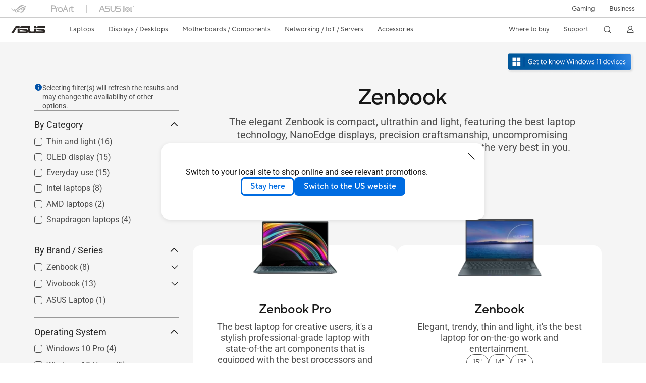

--- FILE ---
content_type: text/html; charset=utf-8
request_url: https://www.asus.com/lk/laptops/for-home/all-series/
body_size: 37214
content:
<!doctype html>
<html data-n-head-ssr dir="ltr" lang="en-us" data-n-head="%7B%22dir%22:%7B%22ssr%22:%22ltr%22%7D,%22lang%22:%7B%22ssr%22:%22en-us%22%7D%7D">
  <head >
    <title>Laptops For Home - All series｜ASUS Sri Lanka</title><meta data-n-head="ssr" charset="utf-8"><meta data-n-head="ssr" name="viewport" content="width=device-width, initial-scale=1, maximum-scale=5.0"><meta data-n-head="ssr" data-hid="description" name="description" content="ASUS laptops are the best laptops for unrivalled mobility, featuring lightweight, toughness, and providing all the power you need for multitasking and media entertainment."><meta data-n-head="ssr" data-hid="og:title" property="og:title" content="Laptops For Home - All series｜ASUS Sri Lanka"><meta data-n-head="ssr" data-hid="og:type" property="og:type" content="website"><meta data-n-head="ssr" data-hid="og:site_name" property="og:site_name" content="ASUS Sri Lanka"><meta data-n-head="ssr" data-hid="og:description" property="og:description" content="ASUS laptops are the best laptops for unrivalled mobility, featuring lightweight, toughness, and providing all the power you need for multitasking and media entertainment."><meta data-n-head="ssr" data-hid="og:url" property="og:url" content="https://www.asus.com/lk/laptops/for-home/all-series/"><meta data-n-head="ssr" data-hid="og:image" property="og:image" content="https://www.asus.com/media/Odin/Websites/global/Series/9.png"><meta data-n-head="ssr" data-hid="twitter:title" property="twitter:title" content="Laptops For Home - All series｜ASUS Sri Lanka"><meta data-n-head="ssr" data-hid="twitter:site" property="twitter:site" content="@ASUS"><meta data-n-head="ssr" data-hid="twitter:description" property="twitter:description" content="ASUS laptops are the best laptops for unrivalled mobility, featuring lightweight, toughness, and providing all the power you need for multitasking and media entertainment."><meta data-n-head="ssr" data-hid="twitter:card" property="twitter:card" content="summary_large_image"><meta data-n-head="ssr" data-hid="twitter:image" property="twitter:image" content=""><link data-n-head="ssr" rel="icon" type="image/x-icon" href="/new_asus_ico_256x256.png"><link data-n-head="ssr" rel="alternate" hreflang="" href="https://www.asus.com/ea/laptops/for-home/all-series/"><link data-n-head="ssr" rel="alternate" hreflang="" href="https://www.asus.com/africa-fr/laptops/for-home/all-series/"><link data-n-head="ssr" rel="alternate" hreflang="" href="https://www.asus.com/hr/laptops/for-home/all-series/"><link data-n-head="ssr" rel="alternate" hreflang="ar-AE" href="https://www.asus.com/me-ar/laptops/for-home/all-series/"><link data-n-head="ssr" rel="alternate" hreflang="ar-EG" href="https://www.asus.com/eg/laptops/for-home/all-series/"><link data-n-head="ssr" rel="alternate" hreflang="ar-SA" href="https://www.asus.com/sa-ar/laptops/for-home/all-series/"><link data-n-head="ssr" rel="alternate" hreflang="bg-BG" href="https://www.asus.com/bg/laptops/for-home/all-series/"><link data-n-head="ssr" rel="alternate" hreflang="cs-CZ" href="https://www.asus.com/cz/laptops/for-home/all-series/"><link data-n-head="ssr" rel="alternate" hreflang="da-DK" href="https://www.asus.com/dk/laptops/for-home/all-series/"><link data-n-head="ssr" rel="alternate" hreflang="de-CH" href="https://www.asus.com/ch-de/laptops/for-home/all-series/"><link data-n-head="ssr" rel="alternate" hreflang="de-DE" href="https://www.asus.com/de/laptops/for-home/all-series/"><link data-n-head="ssr" rel="alternate" hreflang="el-GR" href="https://www.asus.com/gr/laptops/for-home/all-series/"><link data-n-head="ssr" rel="alternate" hreflang="en" href="https://www.asus.com/laptops/for-home/all-series/"><link data-n-head="ssr" rel="alternate" hreflang="en-AE" href="https://www.asus.com/me-en/laptops/for-home/all-series/"><link data-n-head="ssr" rel="alternate" hreflang="en-AU" href="https://www.asus.com/au/laptops/for-home/all-series/"><link data-n-head="ssr" rel="alternate" hreflang="en-BD" href="https://www.asus.com/bd/laptops/for-home/all-series/"><link data-n-head="ssr" rel="alternate" hreflang="en-BN" href="https://www.asus.com/bn/laptops/for-home/all-series/"><link data-n-head="ssr" rel="alternate" hreflang="en-CA" href="https://www.asus.com/ca-en/laptops/for-home/all-series/"><link data-n-head="ssr" rel="alternate" hreflang="en-CH" href="https://www.asus.com/ch-en/laptops/for-home/all-series/"><link data-n-head="ssr" rel="alternate" hreflang="en-EE" href="https://www.asus.com/bt/laptops/for-home/all-series/"><link data-n-head="ssr" rel="alternate" hreflang="en-eg" href="https://www.asus.com/eg-en/laptops/for-home/all-series/"><link data-n-head="ssr" rel="alternate" hreflang="en-GB" href="https://www.asus.com/uk/laptops/for-home/all-series/"><link data-n-head="ssr" rel="alternate" hreflang="en-GR" href="https://www.asus.com/gr-en/laptops/for-home/all-series/"><link data-n-head="ssr" rel="alternate" hreflang="en-HK" href="https://www.asus.com/hk-en/laptops/for-home/all-series/"><link data-n-head="ssr" rel="alternate" hreflang="en-IN" href="https://www.asus.com/in/laptops/for-home/all-series/"><link data-n-head="ssr" rel="alternate" hreflang="en-LK" href="https://www.asus.com/lk/laptops/for-home/all-series/"><link data-n-head="ssr" rel="alternate" hreflang="en-LT" href="https://www.asus.com/bt/laptops/for-home/all-series/"><link data-n-head="ssr" rel="alternate" hreflang="en-LV" href="https://www.asus.com/bt/laptops/for-home/all-series/"><link data-n-head="ssr" rel="alternate" hreflang="en-MY" href="https://www.asus.com/my/laptops/for-home/all-series/"><link data-n-head="ssr" rel="alternate" hreflang="en-NG" href="https://www.asus.com/wa/laptops/for-home/all-series/"><link data-n-head="ssr" rel="alternate" hreflang="en-NP" href="https://www.asus.com/np/laptops/for-home/all-series/"><link data-n-head="ssr" rel="alternate" hreflang="en-NZ" href="https://www.asus.com/nz/laptops/for-home/all-series/"><link data-n-head="ssr" rel="alternate" hreflang="en-PH" href="https://www.asus.com/ph/laptops/for-home/all-series/"><link data-n-head="ssr" rel="alternate" hreflang="en-PK" href="https://www.asus.com/pk/laptops/for-home/all-series/"><link data-n-head="ssr" rel="alternate" hreflang="en-RS" href="https://www.asus.com/rs-en/laptops/for-home/all-series/"><link data-n-head="ssr" rel="alternate" hreflang="en-SA" href="https://www.asus.com/sa-en/laptops/for-home/all-series/"><link data-n-head="ssr" rel="alternate" hreflang="en-SG" href="https://www.asus.com/sg/laptops/for-home/all-series/"><link data-n-head="ssr" rel="alternate" hreflang="en-US" href="https://www.asus.com/us/laptops/for-home/all-series/"><link data-n-head="ssr" rel="alternate" hreflang="en-ZA" href="https://www.asus.com/za/laptops/for-home/all-series/"><link data-n-head="ssr" rel="alternate" hreflang="es-AR" href="https://www.asus.com/ar/laptops/for-home/all-series/"><link data-n-head="ssr" rel="alternate" hreflang="es-CL" href="https://www.asus.com/cl/laptops/for-home/all-series/"><link data-n-head="ssr" rel="alternate" hreflang="es-CO" href="https://www.asus.com/co/laptops/for-home/all-series/"><link data-n-head="ssr" rel="alternate" hreflang="es-EC" href="https://www.asus.com/ec/laptops/for-home/all-series/"><link data-n-head="ssr" rel="alternate" hreflang="es-ES" href="https://www.asus.com/es/laptops/for-home/all-series/"><link data-n-head="ssr" rel="alternate" hreflang="es-MX" href="https://www.asus.com/mx/laptops/for-home/all-series/"><link data-n-head="ssr" rel="alternate" hreflang="es-PE" href="https://www.asus.com/pe/laptops/for-home/all-series/"><link data-n-head="ssr" rel="alternate" hreflang="es-PY" href="https://www.asus.com/py/laptops/for-home/all-series/"><link data-n-head="ssr" rel="alternate" hreflang="es-UY" href="https://www.asus.com/uy/laptops/for-home/all-series/"><link data-n-head="ssr" rel="alternate" hreflang="fi-FI" href="https://www.asus.com/fi/laptops/for-home/all-series/"><link data-n-head="ssr" rel="alternate" hreflang="fr-BE" href="https://www.asus.com/be-fr/laptops/for-home/all-series/"><link data-n-head="ssr" rel="alternate" hreflang="fr-CA" href="https://www.asus.com/ca-fr/laptops/for-home/all-series/"><link data-n-head="ssr" rel="alternate" hreflang="fr-CH" href="https://www.asus.com/ch-fr/laptops/for-home/all-series/"><link data-n-head="ssr" rel="alternate" hreflang="fr-FR" href="https://www.asus.com/fr/laptops/for-home/all-series/"><link data-n-head="ssr" rel="alternate" hreflang="he-IL" href="https://www.asus.com/il/laptops/for-home/all-series/"><link data-n-head="ssr" rel="alternate" hreflang="hu-HU" href="https://www.asus.com/hu/laptops/for-home/all-series/"><link data-n-head="ssr" rel="alternate" hreflang="id-ID" href="https://www.asus.com/id/laptops/for-home/all-series/"><link data-n-head="ssr" rel="alternate" hreflang="it-IT" href="https://www.asus.com/it/laptops/for-home/all-series/"><link data-n-head="ssr" rel="alternate" hreflang="ja-JP" href="https://www.asus.com/jp/laptops/for-home/all-series/"><link data-n-head="ssr" rel="alternate" hreflang="km-KH" href="https://www.asus.com/kh/laptops/for-home/all-series/"><link data-n-head="ssr" rel="alternate" hreflang="ko-KR" href="https://www.asus.com/kr/laptops/for-home/all-series/"><link data-n-head="ssr" rel="alternate" hreflang="my-MM" href="https://www.asus.com/mm/laptops/for-home/all-series/"><link data-n-head="ssr" rel="alternate" hreflang="nl-BE" href="https://www.asus.com/be-nl/laptops/for-home/all-series/"><link data-n-head="ssr" rel="alternate" hreflang="nl-NL" href="https://www.asus.com/nl/laptops/for-home/all-series/"><link data-n-head="ssr" rel="alternate" hreflang="no-NO" href="https://www.asus.com/no/laptops/for-home/all-series/"><link data-n-head="ssr" rel="alternate" hreflang="pl-PL" href="https://www.asus.com/pl/laptops/for-home/all-series/"><link data-n-head="ssr" rel="alternate" hreflang="pt-BR" href="https://www.asus.com/br/laptops/for-home/all-series/"><link data-n-head="ssr" rel="alternate" hreflang="pt-PT" href="https://www.asus.com/pt/laptops/for-home/all-series/"><link data-n-head="ssr" rel="alternate" hreflang="ro-RO" href="https://www.asus.com/ro/laptops/for-home/all-series/"><link data-n-head="ssr" rel="alternate" hreflang="ru-RU" href="https://www.asus.com/ru/laptops/for-home/all-series/"><link data-n-head="ssr" rel="alternate" hreflang="sk-SK" href="https://www.asus.com/sk/laptops/for-home/all-series/"><link data-n-head="ssr" rel="alternate" hreflang="sl-si" href="https://www.asus.com/si/laptops/for-home/all-series/"><link data-n-head="ssr" rel="alternate" hreflang="sr-RS" href="https://www.asus.com/rs/laptops/for-home/all-series/"><link data-n-head="ssr" rel="alternate" hreflang="sv-SE" href="https://www.asus.com/se/laptops/for-home/all-series/"><link data-n-head="ssr" rel="alternate" hreflang="th-TH" href="https://www.asus.com/th/laptops/for-home/all-series/"><link data-n-head="ssr" rel="alternate" hreflang="tr-TR" href="https://www.asus.com/tr/laptops/for-home/all-series/"><link data-n-head="ssr" rel="alternate" hreflang="uk-UA" href="https://www.asus.com/ua-ua/laptops/for-home/all-series/"><link data-n-head="ssr" rel="alternate" hreflang="vi-VN" href="https://www.asus.com/vn/laptops/for-home/all-series/"><link data-n-head="ssr" rel="alternate" hreflang="zh-CN" href="https://www.asus.com.cn/laptops/for-home/all-series/"><link data-n-head="ssr" rel="alternate" hreflang="zh-HK" href="https://www.asus.com/hk/laptops/for-home/all-series/"><link data-n-head="ssr" rel="alternate" hreflang="zh-TW" href="https://www.asus.com/tw/laptops/for-home/all-series/"><link data-n-head="ssr" rel="canonical" href="https://www.asus.com/lk/laptops/for-home/all-series/"><script data-n-head="ssr" src="" async></script><script data-n-head="ssr" src="" async></script><script data-n-head="ssr" type="text/javascript">(function (w, d, s, l, i) {
          w[l] = w[l] || [];
          w[l].push({'gtm.start': new Date().getTime(), event: 'gtm.js' });
          var f = d.getElementsByTagName(s)[0],
          j = d.createElement(s),
          dl = l != "dataLayer" ? "&l=" + l : "";
          j.defer = true;
          j.src = "https://www.googletagmanager.com/gtm.js?id=" + i + dl;
          f.parentNode.insertBefore(j, f);
          })(window, document, "script", "dataLayer", "GTM-NJRLM8");
          </script><script data-n-head="ssr" type="text/javascript" src="/nuxtStatic/js/jquery.min.js"></script><script data-n-head="ssr" type="text/javascript">window.AsusAPIConfig = {"system":"asus","websitePath":"lk","theme":"asus","campaignId":"9f66f36a-32c8-454b-b4fb-b3c9b35f04b1","showHeaderPopUp":true}; </script><script data-n-head="ssr" type="text/javascript" src="https://dlcdnimgs.asus.com/vendor/subscribe-form/js/subscribeform.min.js"></script><script data-n-head="ssr" type="text/javascript" src="https://dlcdnimgs.asus.com/vendor/public/fonts/js/roboto.js" async></script><script data-n-head="ssr" data-hid="nuxt-jsonld-88803108" type="application/ld+json">
[
  {
    "@context": "https://schema.org",
    "@type": "BreadcrumbList",
    "itemListElement": [
      {
        "@type": "ListItem",
        "position": 1,
        "name": "Laptops",
        "item": ""
      },
      {
        "@type": "ListItem",
        "position": 2,
        "name": "For Home",
        "item": ""
      },
      {
        "@type": "ListItem",
        "position": 3,
        "name": "All series",
        "item": "https://www.asus.com/lk/laptops/for-home/all-series/"
      }
    ]
  }
]
</script><link rel="stylesheet" href="/_nuxt/d03fa0119.css"><link rel="stylesheet" href="/_nuxt/9d2290119.css"><link rel="stylesheet" href="/_nuxt/f95560119.css"><link rel="stylesheet" href="/_nuxt/fc3c10119.css"><link rel="stylesheet" href="/_nuxt/926730119.css"><link rel="stylesheet" href="/_nuxt/733210119.css"><link rel="stylesheet" href="/_nuxt/69fbe0119.css"><link rel="stylesheet" href="/_nuxt/6670d0119.css"><link rel="stylesheet" href="/_nuxt/411ce0119.css"><link rel="stylesheet" href="/_nuxt/d14410119.css"><link rel="stylesheet" href="/_nuxt/1b94b0119.css"><link rel="stylesheet" href="/_nuxt/820470119.css"><link rel="stylesheet" href="/_nuxt/4dd1c0119.css">
  </head>
  <body >
    <div data-server-rendered="true" id="__nuxt"><!----><div id="__layout"><div id="_defaultWrapper"><noscript><iframe src="//www.googletagmanager.com/ns.html?id=GTM-NJRLM8" height="0" width="0" style="display:none;visibility:hidden"></iframe></noscript> <div role="navigation" id="OfficialHeaderWrapper" lang="en-us" class="headerExternal asusOfficialHeader Header__headerWrapper__2E1QH" style="--space-width:0px;"><div id="wrapperDesktop" class="Header__wrapperDesktop__h6Pb2 Header__themeWhite__1yGlc"><div class="Header__accessibilitTool__21iRj"><!----> <!----></div> <div id="headerLayerOne" class="Header__headerLayerOne__xBqqu"><div class="Header__headerLayerOneContainer__2nUEJ Header__themeWhite__1yGlc"><div class="Header__topLeftMenu__iiqYG Header__themeWhite__1yGlc"><div class="Header__imageContainer__2KPMI Header__themeWhite__1yGlc Header__firstItem__3aTuO"><a href="https://rog.asus.com/lk" target="_blank" rel="" class="Header__logo__22hjG"><img src="https://www.asus.com/media/Odin/images/header/ROG_normal.svg" alt="ROG" class="Header__defaultImage__1kdR0"> <img src="https://www.asus.com/media/Odin/images/header/ROG_hover.svg" alt="ROG" class="Header__hoverImage__1OOKy"></a></div><div class="Header__imageContainer__2KPMI Header__themeWhite__1yGlc"><a href="https://www.asus.com/lk/proart/" target="_Self" rel="" class="Header__logo__22hjG"><img src="https://www.asus.com/media/Odin/images/header/ProArt_normal.svg" alt="Creators" class="Header__defaultImage__1kdR0"> <img src="https://www.asus.com/media/Odin/images/header/ProArt_hover.svg" alt="Creators" class="Header__hoverImage__1OOKy"></a></div><div class="Header__imageContainer__2KPMI Header__themeWhite__1yGlc"><a href="https://iot.asus.com/" target="_blank" rel="" class="Header__logo__22hjG"><img src="https://www.asus.com/media/Odin/images/header/IoT_normal.svg" alt="AIoT" class="Header__defaultImage__1kdR0"> <img src="https://www.asus.com/media/Odin/images/header/IoT_hover.svg" alt="AIoT" class="Header__hoverImage__1OOKy"></a></div></div> <div class="Header__topRightMenu__2ix8W Header__themeWhite__1yGlc"><div tabindex="0" role="button" aria-haspopup="true" aria-expanded="false" class="Header__themeWhite__1yGlc Header__topRightMenuItem__1W7va"><div><span class="Header__textContainer__1zgYq">
                  Gaming
                </span> <!----></div></div><div class="Header__themeWhite__1yGlc Header__topRightMenuItem__1W7va"><div><a href="https://www.asus.com/lk/business/" target="_Self" rel="" class="Header__textContainer__1zgYq">
                  Business
                </a></div></div></div></div></div> <div class="Header__headerBar__1csGL Header__themeWhite__1yGlc"><div tabindex="0" role="button" aria-label="menu open button" class="Header__menuOpenBtn__1uNJE Header__themeWhite__1yGlc"></div> <div class="Header__asusLogoContainer__18Tvl"><div role="link" tabindex="0" aria-label="ASUS Official Site Homepage" class="Header__asusLogo__3kBbE Header__themeWhite__1yGlc"></div></div> <div class="Header__searchAndCart__3PK6X"><div aria-label="Search" role="button" tabindex="0" class="Header__item__zmemY Header__search__2Wbxu Header__themeWhite__1yGlc"></div> <!----></div></div> <div class="HeaderSearchDropDownMenu__wrapperSearchDropDownMenu__31mT8"><div class="HeaderSearchDropDownMenu__headerSearchDropDownMenu__TfL4d"><div class="HeaderSearchDropDownMenu__innerWeaper__1jtC7" style="display:none;"><div class="HeaderSearchDropDownMenu__searchInputContainerBox__3Baaj"><div class="HeaderSearchDropDownMenu__searchInputContainer__2NlT1"><!----> <input type="text" maxlength="250" role="combobox" aria-label="Search ASUS.com" aria-autocomplete="list" aria-owns="Quick links suggestion" aria-expanded="false" placeholder="Search ASUS.com" value="" class="HeaderSearchDropDownMenu__searchInput__2r0So HeaderSearchDropDownMenu__noKeyWord__1MjlB"> <div tabindex="0" role="button" aria-label="Clear search term" class="HeaderSearchDropDownMenu__closeSearchIcon__31ILF" style="display:none;"><svg width="24" height="24" viewBox="0 0 24 24" fill="none" xmlns="http://www.w3.org/2000/svg" svg-inline role="presentation" focusable="false" tabindex="-1"><path d="M18 6L6 18M6 6l12 12" stroke="#181818" stroke-linecap="round"></path></svg></div></div> <!----></div> <!----></div> <div class="HeaderSearchDropDownMenu__overlayer__3nIPD"></div></div></div> <div class="Header__windowMask__39j-5"></div> <div class="Header__headerLayerTwo__115Eu"><div class="Header__headerLayerTwoContainer__2nAz4"><div class="Header__asusLogoContainer__18Tvl"><div role="link" tabindex="0" aria-label="ASUS Official Site Homepage" class="Header__asusLogo__3kBbE Header__themeWhite__1yGlc"></div></div> <div class="Header__spaceForAsusLogo__1k1A-"></div> <div class="Header__sideMenuClose__CrXWr"><div tabindex="-1" aria-label="menu close button" aria-hidden="true" class="Header__closeBtn__2npQc Header__themeWhite__1yGlc"></div></div> <div class="Header__navContainer__beKIL"><nav aria-label="Navigation" class="mainNavigationList Header__mainNavigationList__2LD5y"><!----> <!----> <!----> <div tabindex="0" role="button" aria-haspopup="menu" aria-expanded="false" class="mainNavigationItem Header__mainNavigationItem__26BOR Header__themeWhite__1yGlc"><span>
                  Laptops
                </span> <span class="Header__toggleBtn__22kb_ Header__openBtn__3InIG"></span></div> <div class="Header__spaceForMenuItem__14d_b"></div> <!----><div tabindex="0" role="button" aria-haspopup="menu" aria-expanded="false" class="mainNavigationItem Header__mainNavigationItem__26BOR Header__themeWhite__1yGlc"><span>
                  Displays / Desktops
                </span> <span class="Header__toggleBtn__22kb_ Header__openBtn__3InIG"></span></div> <div class="Header__spaceForMenuItem__14d_b"></div> <!----><div tabindex="0" role="button" aria-haspopup="menu" aria-expanded="false" class="mainNavigationItem Header__mainNavigationItem__26BOR Header__themeWhite__1yGlc"><span>
                  Motherboards / Components
                </span> <span class="Header__toggleBtn__22kb_ Header__openBtn__3InIG"></span></div> <div class="Header__spaceForMenuItem__14d_b"></div> <!----><div tabindex="0" role="button" aria-haspopup="menu" aria-expanded="false" class="mainNavigationItem Header__mainNavigationItem__26BOR Header__themeWhite__1yGlc"><span>
                  Networking / IoT / Servers
                </span> <span class="Header__toggleBtn__22kb_ Header__openBtn__3InIG"></span></div> <div class="Header__spaceForMenuItem__14d_b"></div> <!----><div tabindex="0" role="button" aria-haspopup="menu" aria-expanded="false" class="mainNavigationItem Header__mainNavigationItem__26BOR Header__themeWhite__1yGlc"><span>
                  Accessories
                </span> <span class="Header__toggleBtn__22kb_ Header__openBtn__3InIG"></span></div> <div class="Header__spaceForMenuItem__14d_b"></div> <!----> <div class="Header__sideMenuContentSection__2UXUJ"><div class="Header__item__zmemY"><div tabindex="0" aria-expanded="false" class="Header__levelOneList__1pHn3">
                      Where to buy
                      <span class="Header__toggleBtn__22kb_ Header__openBtn__3InIG Header__show__14ec2"></span> <span class="Header__toggleBtn__22kb_ Header__collapseBtn__-yBN9"></span></div> <div class="Header__levelTwoListBox__1rdVc" style="display:none;"><a href="https://www.asus.com/lk/content/buy/" tabindex="-1" target="_Self" rel="" class="Header__levelTwoList__oZVZ2">
                      Consumer and Gaming Notebooks / Laptops
                    </a><a href="https://www.asus.com/lk/content/corporate-where-to-buy-page/" tabindex="-1" target="_Self" rel="" class="Header__levelTwoList__oZVZ2">
                      Business Laptops and Solutions
                    </a><a href="https://www.asus.com/lk/content/mb-vga-lcd-gaming-and-other-components/" tabindex="-1" target="_Self" rel="" class="Header__levelTwoList__oZVZ2">
                      MB, VGA, LCD, Gaming And Other Components
                    </a><a href="https://www.asus.com/lk/content/bookademo" tabindex="-1" target="_Self" rel="" class="Header__levelTwoList__oZVZ2">
                      Book a demo
                    </a></div></div><div class="Header__item__zmemY"><div tabindex="0" aria-expanded="false" class="Header__levelOneList__1pHn3">
                      Support
                      <span class="Header__toggleBtn__22kb_ Header__openBtn__3InIG Header__show__14ec2"></span> <span class="Header__toggleBtn__22kb_ Header__collapseBtn__-yBN9"></span></div> <div class="Header__levelTwoListBox__1rdVc" style="display:none;"><a href="https://www.asus.com/lk/content/product-guide/" tabindex="-1" target="_Self" rel="" class="Header__levelTwoList__oZVZ2">
                      Product Guide
                    </a><a href="https://www.asus.com/lk/support/" tabindex="-1" target="_Blank" rel="" class="Header__levelTwoList__oZVZ2">
                      Support
                    </a><a href="https://www.asus.com/lk/content/services-center-locator/" tabindex="-1" target="_Self" rel="" class="Header__levelTwoList__oZVZ2">
                      Find Service Locations
                    </a><a href="https://www.asus.com/lk/support/download-center/" tabindex="-1" target="_Self" rel="" class="Header__levelTwoList__oZVZ2">
                      Download Center
                    </a><a href="https://www.asus.com/lk/support/warranty-status-inquiry/" tabindex="-1" target="_Self" rel="" class="Header__levelTwoList__oZVZ2">
                      Check Warranty Status
                    </a><a href="https://www.asus.com/lk/support/Repair-Status-Inquiry/?cname=Sri%20Lanka" tabindex="-1" target="_Self" rel="" class="Header__levelTwoList__oZVZ2">
                      Check Repair Status
                    </a><a href="https://www.asus.com/lk/support/MyASUS-deeplink/" tabindex="-1" target="_Self" rel="" class="Header__levelTwoList__oZVZ2">
                      MyASUS
                    </a></div></div> <div class="Header__item__zmemY"><div tabindex="0" role="button" aria-label="Member Account" aria-expanded="false" class="Header__levelOneList__1pHn3 Header__member__1MdQw Header__themeWhite__1yGlc">
                  My Account
                  <span class="Header__toggleBtn__22kb_ Header__openBtn__3InIG Header__show__14ec2"></span> <span class="Header__toggleBtn__22kb_ Header__collapseBtn__-yBN9"></span></div> <!----></div></div> <div class="Header__sideMenuContentSection__2UXUJ"><div class="Header__item__zmemY"><div tabindex="0" role="button" aria-expanded="false" class="Header__levelOneList__1pHn3">
                      Gaming
                      <span class="Header__toggleBtn__22kb_ Header__openBtn__3InIG Header__show__14ec2"></span> <span class="Header__toggleBtn__22kb_ Header__collapseBtn__-yBN9"></span></div> <div class="Header__levelTwoListBox__1rdVc" style="display:none;"><a href="https://rog.asus.com/lk/" tabindex="-1" target="_Blank" rel="" class="Header__levelTwoList__oZVZ2">
                      ROG - Republic of Gamers
                    </a><a href="https://www.asus.com/lk/laptops/for-gaming/tuf-gaming/filter?Series=TUF-Gaming" tabindex="-1" target="_Blank" rel="" class="Header__levelTwoList__oZVZ2">
                      TUF Gaming
                    </a></div></div><div class="Header__item__zmemY"><div tabindex="0" role="button" aria-expanded="false" class="Header__levelOneList__1pHn3"><a href="https://www.asus.com/lk/business/" target="_Self" rel="">
                        Business
                      </a></div> <div class="Header__levelTwoListBox__1rdVc" style="display:none;"></div></div> <div class="Header__item__zmemY"><a href="https://rog.asus.com/lk" target="_Blank" rel=""><div class="Header__levelOneList__1pHn3"><img src="https://www.asus.com/media/Odin/images/header/ROG_hover.svg" alt="ROG" class="Header__defaultImage__1kdR0"></div></a></div><div class="Header__item__zmemY"><a href="https://www.asus.com/lk/proart/" target="_Self" rel=""><div class="Header__levelOneList__1pHn3"><img src="https://www.asus.com/media/Odin/images/header/ProArt_hover.svg" alt="Creators" class="Header__defaultImage__1kdR0"></div></a></div><div class="Header__item__zmemY"><a href="https://iot.asus.com/" target="" rel=""><div class="Header__levelOneList__1pHn3"><img src="https://www.asus.com/media/Odin/images/header/IoT_hover.svg" alt="AIoT" class="Header__defaultImage__1kdR0"></div></a></div></div> <div class="Header__sideMenuMobileSpace__WoCC_"></div></nav> <div class="Header__subNavigationList__1Wmem"><div tabindex="0" role="button" aria-haspopup="true" aria-expanded="false" class="Header__secondRightMenuItem__nevQN Header__themeWhite__1yGlc Header__hasBottomLine__2D8OJ"><div class="Header__inlineFlex__1Jk6H"><span>
                      Where to buy
                    </span> <!----></div></div> <div class="Header__spaceForMenuItem__14d_b"></div><div tabindex="0" role="button" aria-haspopup="true" aria-expanded="false" class="Header__secondRightMenuItem__nevQN Header__themeWhite__1yGlc Header__hasBottomLine__2D8OJ"><div class="Header__inlineFlex__1Jk6H"><span>
                      Support
                    </span> <!----></div></div> <div class="Header__spaceForMenuItem__14d_b"></div> <div tabindex="0" aria-label="Search" role="button" aria-expanded="false" class="headerIcon Header__searchAndMemberFeatureItem__OxZtB Header__search__2Wbxu Header__themeWhite__1yGlc"></div> <!----> <!----> <div class="Header__spaceForMenuItem__14d_b"></div> <div tabindex="0" aria-label="Member Account" role="button" aria-expanded="false" class="headerIcon Header__searchAndMemberFeatureItem__OxZtB Header__member__1MdQw Header__themeWhite__1yGlc"><!----></div></div></div></div></div> <div></div></div> <!----></div> <div role="main"><div><div id="skipContentFocus" class="LevelTwoSeriesPage__wrapper__3zn7x"><div class="popup__wrapper__2FNrG" style="z-index:12001;display:none;"><div class="popup__popUpBg__DRZyO"><div class="popup__popUp__2CkQf"><svg width="16" height="16" viewBox="0 0 16 16" fill="none" xmlns="http://www.w3.org/2000/svg" svg-inline role="presentation" focusable="false" tabindex="-1" class="svg-icon" style="display:none;"><path d="M14 2L2 14M2 2l12 12" stroke="#666" stroke-linecap="round"></path></svg> <!----> <div class="popup__popUpBody__2s7WC"><div class="popup__seeMoreMask__3uyoq" style="display:none;"></div> <div class="popup__container__3XVNx"><div class="popup__content__28Bb1"><div></div> <div></div> <div></div></div></div></div> <div class="popup__popUpBtn__2qg6T"><div tabindex="0" aria-label="No" class="popup__cancelBtn__2S3pr">
          
        </div> <a href="#" data-theme="Blue60" target="_self" rel="" aria-label="Yes" role="button" tabindex="0" class="SolidButton__normal__3XdQd SolidButton__btn__1NmTw popup__blueButton__1STO8"><span class="SolidButton__btnText__GZc-q">
          
        </span></a></div></div></div></div> <!----> <!----> <!----> <!----> <div class="LevelTwoSeriesPage__layoutSeries__3csDE"><div class="LevelTwoSeriesPage__MDA__WNvE1"><div><a class="MDA2015" href="https://www.asus.com/lk/content/windows11-home/" target="_blank" aria-label="Get to know Windows 11 open in new window"><img src="https://dlcdnimgs.asus.com/images/mda2022/consumer/blue/en-us.png" style="height:43px" alt="Get to know Windows 11 open in new window"></a></div></div> <div inert="inert" class="LevelTwoSeriesPage__productFilterWrapper__cwV3d"><div class="LevelTwoSeriesPage__productFilter__-7iLA"><div class="LevelTwoSeriesPage__listHeader__2-Mzd"><div class="LevelTwoSeriesPage__headerTitle__1NJXD">Sort &amp; Filter</div> <div class="LevelTwoSeriesPage__clearAll__2hkra">
            Clear all
          </div></div> <div class="LevelTwoSeriesPage__productList__4xq7V"><div class="filterInfo__filterInfo__1wPuH filterInfo__filterInfoNoBottom__UpJLV" style="display:none;"><svg width="16" height="16" viewBox="0 0 16 16" fill="none" xmlns="http://www.w3.org/2000/svg" svg-inline tabindex role="presentation" focusable="false" class="filterInfo__filterInfoIcon__1m8N2"><circle cx="8" cy="8" r="6.5" fill="#0051A8" stroke="#0051A8"></circle><rect x="7.25" y="7" width="1.5" height="5.5" rx=".75" fill="#fff"></rect><rect x="7" y="4" width="2" height="2" rx="1" fill="#fff"></rect></svg> <span>Selecting filter(s) will refresh the results and may change the availability of other options.</span></div> <div class="SeriesFilter__wrapper__2aKT4"><div class="SeriesFilter__filterSection__dOwkx"><div role="button" aria-label="By Category" tabindex="0" aria-expanded="true" aria-controls="" class="SeriesFilter__title__2VI99">
      By Category
      <img svg-inline src="[data-uri]" alt class="SeriesFilter__toggleIcon__9DTC5 SeriesFilter__collapseIcon__1X9rW"></div> <div class="SeriesFilter__listContainer__1jYq9 SeriesFilter__expand__2b_a8"><div class="SeriesFilter__listContent__a8bOc"><a href="/lk/laptops/for-home/all-series/filter?Category=Thin-and-light" alt="Thin and light" tabindex="-1" aria-hidden="true" class="SeriesFilter__filterAnchor__23E_e">Thin and light</a> <div class="SeriesFilter__listItem__2a7MM"><div role="checkbox" aria-checked="false" tabindex="0" class="FilterCheckBox__wrapper__2QsXG"><input type="checkbox" aria-hidden="true" tabindex="-1" value="8" class="FilterCheckBox__defaultInput__26Sn0"> <label class="FilterCheckBox__customCheckBox__1mjkE">
            Thin and light
            <span>
              ()
            </span></label></div></div></div><div class="SeriesFilter__listContent__a8bOc"><a href="/lk/laptops/for-home/all-series/filter?Category=OLED-display" alt="OLED display" tabindex="-1" aria-hidden="true" class="SeriesFilter__filterAnchor__23E_e">OLED display</a> <div class="SeriesFilter__listItem__2a7MM"><div role="checkbox" aria-checked="false" tabindex="0" class="FilterCheckBox__wrapper__2QsXG"><input type="checkbox" aria-hidden="true" tabindex="-1" value="34364" class="FilterCheckBox__defaultInput__26Sn0"> <label class="FilterCheckBox__customCheckBox__1mjkE">
            OLED display
            <span>
              ()
            </span></label></div></div></div><div class="SeriesFilter__listContent__a8bOc"><a href="/lk/laptops/for-home/all-series/filter?Category=Everyday-use" alt="Everyday use" tabindex="-1" aria-hidden="true" class="SeriesFilter__filterAnchor__23E_e">Everyday use</a> <div class="SeriesFilter__listItem__2a7MM"><div role="checkbox" aria-checked="false" tabindex="0" class="FilterCheckBox__wrapper__2QsXG"><input type="checkbox" aria-hidden="true" tabindex="-1" value="36310" class="FilterCheckBox__defaultInput__26Sn0"> <label class="FilterCheckBox__customCheckBox__1mjkE">
            Everyday use
            <span>
              ()
            </span></label></div></div></div><div class="SeriesFilter__listContent__a8bOc"><a href="/lk/laptops/for-home/all-series/filter?Category=Intel-laptops" alt="Intel laptops" tabindex="-1" aria-hidden="true" class="SeriesFilter__filterAnchor__23E_e">Intel laptops</a> <div class="SeriesFilter__listItem__2a7MM"><div role="checkbox" aria-checked="false" tabindex="0" class="FilterCheckBox__wrapper__2QsXG"><input type="checkbox" aria-hidden="true" tabindex="-1" value="44447" class="FilterCheckBox__defaultInput__26Sn0"> <label class="FilterCheckBox__customCheckBox__1mjkE">
            Intel laptops
            <span>
              ()
            </span></label></div></div></div><div class="SeriesFilter__listContent__a8bOc"><a href="/lk/laptops/for-home/all-series/filter?Category=AMD-laptops" alt="AMD laptops" tabindex="-1" aria-hidden="true" class="SeriesFilter__filterAnchor__23E_e">AMD laptops</a> <div class="SeriesFilter__listItem__2a7MM"><div role="checkbox" aria-checked="false" tabindex="0" class="FilterCheckBox__wrapper__2QsXG"><input type="checkbox" aria-hidden="true" tabindex="-1" value="44548" class="FilterCheckBox__defaultInput__26Sn0"> <label class="FilterCheckBox__customCheckBox__1mjkE">
            AMD laptops
            <span>
              ()
            </span></label></div></div></div><div class="SeriesFilter__listContent__a8bOc"><a href="/lk/laptops/for-home/all-series/filter?Category=Snapdragon-laptops" alt="Snapdragon laptops" tabindex="-1" aria-hidden="true" class="SeriesFilter__filterAnchor__23E_e">Snapdragon laptops</a> <div class="SeriesFilter__listItem__2a7MM"><div role="checkbox" aria-checked="false" tabindex="0" class="FilterCheckBox__wrapper__2QsXG"><input type="checkbox" aria-hidden="true" tabindex="-1" value="44649" class="FilterCheckBox__defaultInput__26Sn0"> <label class="FilterCheckBox__customCheckBox__1mjkE">
            Snapdragon laptops
            <span>
              ()
            </span></label></div></div></div></div></div> <div class="SeriesFilter__filterSection__dOwkx"><div role="button" aria-label="By Brand / Series" tabindex="0" aria-expanded="true" aria-controls="" class="SeriesFilter__title__2VI99">
      By Brand / Series
      <img svg-inline src="[data-uri]" alt class="SeriesFilter__toggleIcon__9DTC5 SeriesFilter__collapseIcon__1X9rW"></div> <div class="SeriesFilter__listContainer__1jYq9 SeriesFilter__expand__2b_a8"><div class="SeriesFilter__listContent__a8bOc"><a href="/lk/laptops/for-home/all-series/filter?Series=Zenbook" alt="Zenbook" tabindex="-1" aria-hidden="true" class="SeriesFilter__filterAnchor__23E_e">Zenbook</a> <div class="SeriesFilter__listItem__2a7MM"><!----> <div role="checkbox" aria-checked="false" tabindex="0" class="FilterCheckBox__wrapper__2QsXG"><input type="checkbox" aria-hidden="true" tabindex="-1" value="11" class="FilterCheckBox__defaultInput__26Sn0"> <label class="FilterCheckBox__customCheckBox__1mjkE">
            Zenbook
            <span>
              ()
            </span></label></div> <div role="button" aria-label="Collapse all" aria-expanded="false" tabindex="0" data-name="toggleButton" class="SeriesFilter__toggleDiv__1mLGL"><div class="SeriesFilter__touchArea__3Zlt1"></div> <img svg-inline src="[data-uri]" alt class="SeriesFilter__btnHidden__2WNui SeriesFilter__toggleBtn__2oUbN"></div></div> <div inert="inert" class="SeriesFilter__subListContainer__2BrLf"><div class="SeriesFilter__listContent__a8bOc"><a href="/lk/laptops/for-home/all-series/filter?SubSeries=Zenbook-Pro" alt="Zenbook Pro" tabindex="-1" aria-hidden="true" class="SeriesFilter__filterAnchor__23E_e">Zenbook Pro</a> <div class="SeriesFilter__listItem__2a7MM"><div role="checkbox" aria-checked="false" tabindex="-1" aria-hidden="true" class="FilterCheckBox__wrapper__2QsXG"><input type="checkbox" aria-hidden="true" tabindex="-1" value="1" class="FilterCheckBox__defaultInput__26Sn0"> <label class="FilterCheckBox__customCheckBox__1mjkE">
                Zenbook Pro
                <span>
                  ()
                </span></label></div></div></div><div class="SeriesFilter__listContent__a8bOc"><a href="/lk/laptops/for-home/all-series/filter?SubSeries=Zenbook" alt="Zenbook" tabindex="-1" aria-hidden="true" class="SeriesFilter__filterAnchor__23E_e">Zenbook</a> <div class="SeriesFilter__listItem__2a7MM"><div role="checkbox" aria-checked="false" tabindex="-1" aria-hidden="true" class="FilterCheckBox__wrapper__2QsXG"><input type="checkbox" aria-hidden="true" tabindex="-1" value="3" class="FilterCheckBox__defaultInput__26Sn0"> <label class="FilterCheckBox__customCheckBox__1mjkE">
                Zenbook
                <span>
                  ()
                </span></label></div></div></div><div class="SeriesFilter__listContent__a8bOc"><a href="/lk/laptops/for-home/all-series/filter?SubSeries=Zenbook-Flip" alt="Zenbook Flip" tabindex="-1" aria-hidden="true" class="SeriesFilter__filterAnchor__23E_e">Zenbook Flip</a> <div class="SeriesFilter__listItem__2a7MM"><div role="checkbox" aria-checked="false" tabindex="-1" aria-hidden="true" class="FilterCheckBox__wrapper__2QsXG"><input type="checkbox" aria-hidden="true" tabindex="-1" value="4" class="FilterCheckBox__defaultInput__26Sn0"> <label class="FilterCheckBox__customCheckBox__1mjkE">
                Zenbook Flip
                <span>
                  ()
                </span></label></div></div></div></div></div><div class="SeriesFilter__listContent__a8bOc"><a href="/lk/laptops/for-home/all-series/filter?Series=Vivobook" alt="Vivobook" tabindex="-1" aria-hidden="true" class="SeriesFilter__filterAnchor__23E_e">Vivobook</a> <div class="SeriesFilter__listItem__2a7MM"><!----> <div role="checkbox" aria-checked="false" tabindex="0" class="FilterCheckBox__wrapper__2QsXG"><input type="checkbox" aria-hidden="true" tabindex="-1" value="12" class="FilterCheckBox__defaultInput__26Sn0"> <label class="FilterCheckBox__customCheckBox__1mjkE">
            Vivobook
            <span>
              ()
            </span></label></div> <div role="button" aria-label="Collapse all" aria-expanded="false" tabindex="0" data-name="toggleButton" class="SeriesFilter__toggleDiv__1mLGL"><div class="SeriesFilter__touchArea__3Zlt1"></div> <img svg-inline src="[data-uri]" alt class="SeriesFilter__btnHidden__2WNui SeriesFilter__toggleBtn__2oUbN"></div></div> <div inert="inert" class="SeriesFilter__subListContainer__2BrLf"><div class="SeriesFilter__listContent__a8bOc"><a href="/lk/laptops/for-home/all-series/filter?SubSeries=Vivobook" alt="Vivobook" tabindex="-1" aria-hidden="true" class="SeriesFilter__filterAnchor__23E_e">Vivobook</a> <div class="SeriesFilter__listItem__2a7MM"><div role="checkbox" aria-checked="false" tabindex="-1" aria-hidden="true" class="FilterCheckBox__wrapper__2QsXG"><input type="checkbox" aria-hidden="true" tabindex="-1" value="7" class="FilterCheckBox__defaultInput__26Sn0"> <label class="FilterCheckBox__customCheckBox__1mjkE">
                Vivobook
                <span>
                  ()
                </span></label></div></div></div><div class="SeriesFilter__listContent__a8bOc"><a href="/lk/laptops/for-home/all-series/filter?SubSeries=Vivobook-Flip" alt="Vivobook Flip" tabindex="-1" aria-hidden="true" class="SeriesFilter__filterAnchor__23E_e">Vivobook Flip</a> <div class="SeriesFilter__listItem__2a7MM"><div role="checkbox" aria-checked="false" tabindex="-1" aria-hidden="true" class="FilterCheckBox__wrapper__2QsXG"><input type="checkbox" aria-hidden="true" tabindex="-1" value="8" class="FilterCheckBox__defaultInput__26Sn0"> <label class="FilterCheckBox__customCheckBox__1mjkE">
                Vivobook Flip
                <span>
                  ()
                </span></label></div></div></div></div></div><div class="SeriesFilter__listContent__a8bOc"><a href="/lk/laptops/for-home/all-series/filter?Series=Everyday-use" alt="ASUS Laptop" tabindex="-1" aria-hidden="true" class="SeriesFilter__filterAnchor__23E_e">ASUS Laptop</a> <div class="SeriesFilter__listItem__2a7MM"><!----> <div role="checkbox" aria-checked="false" tabindex="0" class="FilterCheckBox__wrapper__2QsXG"><input type="checkbox" aria-hidden="true" tabindex="-1" value="14" class="FilterCheckBox__defaultInput__26Sn0"> <label class="FilterCheckBox__customCheckBox__1mjkE">
            ASUS Laptop
            <span>
              ()
            </span></label></div> <div role="button" aria-label="Collapse all" aria-expanded="false" tabindex="-1" data-name="toggleButton" class="SeriesFilter__toggleDiv__1mLGL"><div class="SeriesFilter__touchArea__3Zlt1"></div> <img svg-inline src="[data-uri]" alt class="SeriesFilter__btnHidden__2WNui"></div></div> <!----></div></div></div> <div id="skipContentFocus" class="SeriesFilter__filterSection__dOwkx" style="display:;"><div role="button" aria-label="Operating System" aria-expanded="true" aria-controls="" tabindex="0" class="SeriesFilter__title__2VI99">
        Operating System
        <img svg-inline src="[data-uri]" alt class="SeriesFilter__toggleIcon__9DTC5 SeriesFilter__collapseIcon__1X9rW"></div> <div class="SeriesFilter__listContainer__1jYq9 SeriesFilter__expand__2b_a8"><div class="SeriesFilter__listContent__a8bOc"><a href="/lk/laptops/for-home/all-series/filter?Spec=8" alt="Windows 10 Pro" tabindex="-1" aria-hidden="true" class="SeriesFilter__filterAnchor__23E_e">Windows 10 Pro</a> <div class="SeriesFilter__listItem__2a7MM"><!----> <div role="checkbox" aria-checked="false" tabindex="0" class="FilterCheckBox__wrapper__2QsXG"><input type="checkbox" aria-hidden="true" tabindex="-1" value="8" class="FilterCheckBox__defaultInput__26Sn0"> <label class="FilterCheckBox__customCheckBox__1mjkE">
              Windows 10 Pro
              <span>
                ()
              </span></label></div> <div role="button" aria-label="Collapse all" aria-expanded="false" tabindex="-1" data-name="toggleButton" class="SeriesFilter__toggleDiv__1mLGL"><div class="SeriesFilter__touchArea__3Zlt1"></div> <img svg-inline src="[data-uri]" alt class="SeriesFilter__btnHidden__2WNui"></div></div> <!----></div><div class="SeriesFilter__listContent__a8bOc"><a href="/lk/laptops/for-home/all-series/filter?Spec=6" alt="Windows 10 Home" tabindex="-1" aria-hidden="true" class="SeriesFilter__filterAnchor__23E_e">Windows 10 Home</a> <div class="SeriesFilter__listItem__2a7MM"><!----> <div role="checkbox" aria-checked="false" tabindex="0" class="FilterCheckBox__wrapper__2QsXG"><input type="checkbox" aria-hidden="true" tabindex="-1" value="6" class="FilterCheckBox__defaultInput__26Sn0"> <label class="FilterCheckBox__customCheckBox__1mjkE">
              Windows 10 Home
              <span>
                ()
              </span></label></div> <div role="button" aria-label="Collapse all" aria-expanded="false" tabindex="-1" data-name="toggleButton" class="SeriesFilter__toggleDiv__1mLGL"><div class="SeriesFilter__touchArea__3Zlt1"></div> <img svg-inline src="[data-uri]" alt class="SeriesFilter__btnHidden__2WNui"></div></div> <!----></div><div class="SeriesFilter__listContent__a8bOc"><a href="/lk/laptops/for-home/all-series/filter?Spec=149858" alt="Windows 11 Home" tabindex="-1" aria-hidden="true" class="SeriesFilter__filterAnchor__23E_e">Windows 11 Home</a> <div class="SeriesFilter__listItem__2a7MM"><!----> <div role="checkbox" aria-checked="false" tabindex="0" class="FilterCheckBox__wrapper__2QsXG"><input type="checkbox" aria-hidden="true" tabindex="-1" value="149858" class="FilterCheckBox__defaultInput__26Sn0"> <label class="FilterCheckBox__customCheckBox__1mjkE">
              Windows 11 Home
              <span>
                ()
              </span></label></div> <div role="button" aria-label="Collapse all" aria-expanded="false" tabindex="-1" data-name="toggleButton" class="SeriesFilter__toggleDiv__1mLGL"><div class="SeriesFilter__touchArea__3Zlt1"></div> <img svg-inline src="[data-uri]" alt class="SeriesFilter__btnHidden__2WNui"></div></div> <!----></div> <!----></div></div><div id="" class="SeriesFilter__filterSection__dOwkx" style="display:;"><div role="button" aria-label="Screen Size" aria-expanded="true" aria-controls="" tabindex="0" class="SeriesFilter__title__2VI99">
        Screen Size
        <img svg-inline src="[data-uri]" alt class="SeriesFilter__toggleIcon__9DTC5 SeriesFilter__collapseIcon__1X9rW"></div> <div class="SeriesFilter__listContainer__1jYq9 SeriesFilter__expand__2b_a8"><div class="SeriesFilter__listContent__a8bOc"><a href="/lk/laptops/for-home/all-series/filter?Spec=9" alt="less than 12&quot;" tabindex="-1" aria-hidden="true" class="SeriesFilter__filterAnchor__23E_e">less than 12&quot;</a> <div class="SeriesFilter__listItem__2a7MM"><!----> <div role="checkbox" aria-checked="false" tabindex="0" class="FilterCheckBox__wrapper__2QsXG"><input type="checkbox" aria-hidden="true" tabindex="-1" value="9" class="FilterCheckBox__defaultInput__26Sn0"> <label class="FilterCheckBox__customCheckBox__1mjkE">
              less than 12&quot;
              <span>
                ()
              </span></label></div> <div role="button" aria-label="Collapse all" aria-expanded="false" tabindex="-1" data-name="toggleButton" class="SeriesFilter__toggleDiv__1mLGL"><div class="SeriesFilter__touchArea__3Zlt1"></div> <img svg-inline src="[data-uri]" alt class="SeriesFilter__btnHidden__2WNui"></div></div> <!----></div><div class="SeriesFilter__listContent__a8bOc"><a href="/lk/laptops/for-home/all-series/filter?Spec=11" alt="13&quot;" tabindex="-1" aria-hidden="true" class="SeriesFilter__filterAnchor__23E_e">13&quot;</a> <div class="SeriesFilter__listItem__2a7MM"><!----> <div role="checkbox" aria-checked="false" tabindex="0" class="FilterCheckBox__wrapper__2QsXG"><input type="checkbox" aria-hidden="true" tabindex="-1" value="11" class="FilterCheckBox__defaultInput__26Sn0"> <label class="FilterCheckBox__customCheckBox__1mjkE">
              13&quot;
              <span>
                ()
              </span></label></div> <div role="button" aria-label="Collapse all" aria-expanded="false" tabindex="-1" data-name="toggleButton" class="SeriesFilter__toggleDiv__1mLGL"><div class="SeriesFilter__touchArea__3Zlt1"></div> <img svg-inline src="[data-uri]" alt class="SeriesFilter__btnHidden__2WNui"></div></div> <!----></div><div class="SeriesFilter__listContent__a8bOc"><a href="/lk/laptops/for-home/all-series/filter?Spec=12" alt="14&quot;  " tabindex="-1" aria-hidden="true" class="SeriesFilter__filterAnchor__23E_e">14&quot;  </a> <div class="SeriesFilter__listItem__2a7MM"><!----> <div role="checkbox" aria-checked="false" tabindex="0" class="FilterCheckBox__wrapper__2QsXG"><input type="checkbox" aria-hidden="true" tabindex="-1" value="12" class="FilterCheckBox__defaultInput__26Sn0"> <label class="FilterCheckBox__customCheckBox__1mjkE">
              14&quot;  
              <span>
                ()
              </span></label></div> <div role="button" aria-label="Collapse all" aria-expanded="false" tabindex="-1" data-name="toggleButton" class="SeriesFilter__toggleDiv__1mLGL"><div class="SeriesFilter__touchArea__3Zlt1"></div> <img svg-inline src="[data-uri]" alt class="SeriesFilter__btnHidden__2WNui"></div></div> <!----></div><div class="SeriesFilter__listContent__a8bOc"><a href="/lk/laptops/for-home/all-series/filter?Spec=13" alt="15&quot;" tabindex="-1" aria-hidden="true" class="SeriesFilter__filterAnchor__23E_e">15&quot;</a> <div class="SeriesFilter__listItem__2a7MM"><!----> <div role="checkbox" aria-checked="false" tabindex="0" class="FilterCheckBox__wrapper__2QsXG"><input type="checkbox" aria-hidden="true" tabindex="-1" value="13" class="FilterCheckBox__defaultInput__26Sn0"> <label class="FilterCheckBox__customCheckBox__1mjkE">
              15&quot;
              <span>
                ()
              </span></label></div> <div role="button" aria-label="Collapse all" aria-expanded="false" tabindex="-1" data-name="toggleButton" class="SeriesFilter__toggleDiv__1mLGL"><div class="SeriesFilter__touchArea__3Zlt1"></div> <img svg-inline src="[data-uri]" alt class="SeriesFilter__btnHidden__2WNui"></div></div> <!----></div><div class="SeriesFilter__listContent__a8bOc"><a href="/lk/laptops/for-home/all-series/filter?Spec=14" alt="16&quot;" tabindex="-1" aria-hidden="true" class="SeriesFilter__filterAnchor__23E_e">16&quot;</a> <div class="SeriesFilter__listItem__2a7MM"><!----> <div role="checkbox" aria-checked="false" tabindex="0" class="FilterCheckBox__wrapper__2QsXG"><input type="checkbox" aria-hidden="true" tabindex="-1" value="14" class="FilterCheckBox__defaultInput__26Sn0"> <label class="FilterCheckBox__customCheckBox__1mjkE">
              16&quot;
              <span>
                ()
              </span></label></div> <div role="button" aria-label="Collapse all" aria-expanded="false" tabindex="-1" data-name="toggleButton" class="SeriesFilter__toggleDiv__1mLGL"><div class="SeriesFilter__touchArea__3Zlt1"></div> <img svg-inline src="[data-uri]" alt class="SeriesFilter__btnHidden__2WNui"></div></div> <!----></div> <!----></div></div><div id="" class="SeriesFilter__filterSection__dOwkx" style="display:;"><div role="button" aria-label="Resolution" aria-expanded="true" aria-controls="" tabindex="0" class="SeriesFilter__title__2VI99">
        Resolution
        <img svg-inline src="[data-uri]" alt class="SeriesFilter__toggleIcon__9DTC5 SeriesFilter__collapseIcon__1X9rW"></div> <div class="SeriesFilter__listContainer__1jYq9 SeriesFilter__expand__2b_a8"><div class="SeriesFilter__listContent__a8bOc"><a href="/lk/laptops/for-home/all-series/filter?Spec=236798" alt="4K" tabindex="-1" aria-hidden="true" class="SeriesFilter__filterAnchor__23E_e">4K</a> <div class="SeriesFilter__listItem__2a7MM"><!----> <div role="checkbox" aria-checked="false" tabindex="0" class="FilterCheckBox__wrapper__2QsXG"><input type="checkbox" aria-hidden="true" tabindex="-1" value="236798" class="FilterCheckBox__defaultInput__26Sn0"> <label class="FilterCheckBox__customCheckBox__1mjkE">
              4K
              <span>
                ()
              </span></label></div> <div role="button" aria-label="Collapse all" aria-expanded="false" tabindex="-1" data-name="toggleButton" class="SeriesFilter__toggleDiv__1mLGL"><div class="SeriesFilter__touchArea__3Zlt1"></div> <img svg-inline src="[data-uri]" alt class="SeriesFilter__btnHidden__2WNui"></div></div> <!----></div><div class="SeriesFilter__listContent__a8bOc"><a href="/lk/laptops/for-home/all-series/filter?Spec=236994" alt="2.8K-3K" tabindex="-1" aria-hidden="true" class="SeriesFilter__filterAnchor__23E_e">2.8K-3K</a> <div class="SeriesFilter__listItem__2a7MM"><!----> <div role="checkbox" aria-checked="false" tabindex="0" class="FilterCheckBox__wrapper__2QsXG"><input type="checkbox" aria-hidden="true" tabindex="-1" value="236994" class="FilterCheckBox__defaultInput__26Sn0"> <label class="FilterCheckBox__customCheckBox__1mjkE">
              2.8K-3K
              <span>
                ()
              </span></label></div> <div role="button" aria-label="Collapse all" aria-expanded="false" tabindex="-1" data-name="toggleButton" class="SeriesFilter__toggleDiv__1mLGL"><div class="SeriesFilter__touchArea__3Zlt1"></div> <img svg-inline src="[data-uri]" alt class="SeriesFilter__btnHidden__2WNui"></div></div> <!----></div><div class="SeriesFilter__listContent__a8bOc"><a href="/lk/laptops/for-home/all-series/filter?Spec=237092" alt="2.5K" tabindex="-1" aria-hidden="true" class="SeriesFilter__filterAnchor__23E_e">2.5K</a> <div class="SeriesFilter__listItem__2a7MM"><!----> <div role="checkbox" aria-checked="false" tabindex="0" class="FilterCheckBox__wrapper__2QsXG"><input type="checkbox" aria-hidden="true" tabindex="-1" value="237092" class="FilterCheckBox__defaultInput__26Sn0"> <label class="FilterCheckBox__customCheckBox__1mjkE">
              2.5K
              <span>
                ()
              </span></label></div> <div role="button" aria-label="Collapse all" aria-expanded="false" tabindex="-1" data-name="toggleButton" class="SeriesFilter__toggleDiv__1mLGL"><div class="SeriesFilter__touchArea__3Zlt1"></div> <img svg-inline src="[data-uri]" alt class="SeriesFilter__btnHidden__2WNui"></div></div> <!----></div><div class="SeriesFilter__listContent__a8bOc"><a href="/lk/laptops/for-home/all-series/filter?Spec=237778" alt="FHD" tabindex="-1" aria-hidden="true" class="SeriesFilter__filterAnchor__23E_e">FHD</a> <div class="SeriesFilter__listItem__2a7MM"><!----> <div role="checkbox" aria-checked="false" tabindex="0" class="FilterCheckBox__wrapper__2QsXG"><input type="checkbox" aria-hidden="true" tabindex="-1" value="237778" class="FilterCheckBox__defaultInput__26Sn0"> <label class="FilterCheckBox__customCheckBox__1mjkE">
              FHD
              <span>
                ()
              </span></label></div> <div role="button" aria-label="Collapse all" aria-expanded="false" tabindex="-1" data-name="toggleButton" class="SeriesFilter__toggleDiv__1mLGL"><div class="SeriesFilter__touchArea__3Zlt1"></div> <img svg-inline src="[data-uri]" alt class="SeriesFilter__btnHidden__2WNui"></div></div> <!----></div><div class="SeriesFilter__listContent__a8bOc"><a href="/lk/laptops/for-home/all-series/filter?Spec=237876" alt="WUXGA" tabindex="-1" aria-hidden="true" class="SeriesFilter__filterAnchor__23E_e">WUXGA</a> <div class="SeriesFilter__listItem__2a7MM"><!----> <div role="checkbox" aria-checked="false" tabindex="0" class="FilterCheckBox__wrapper__2QsXG"><input type="checkbox" aria-hidden="true" tabindex="-1" value="237876" class="FilterCheckBox__defaultInput__26Sn0"> <label class="FilterCheckBox__customCheckBox__1mjkE">
              WUXGA
              <span>
                ()
              </span></label></div> <div role="button" aria-label="Collapse all" aria-expanded="false" tabindex="-1" data-name="toggleButton" class="SeriesFilter__toggleDiv__1mLGL"><div class="SeriesFilter__touchArea__3Zlt1"></div> <img svg-inline src="[data-uri]" alt class="SeriesFilter__btnHidden__2WNui"></div></div> <!----></div><div class="SeriesFilter__listContent__a8bOc"><a href="/lk/laptops/for-home/all-series/filter?Spec=238072" alt="HD" tabindex="-1" aria-hidden="true" class="SeriesFilter__filterAnchor__23E_e">HD</a> <div class="SeriesFilter__listItem__2a7MM"><!----> <div role="checkbox" aria-checked="false" tabindex="0" class="FilterCheckBox__wrapper__2QsXG"><input type="checkbox" aria-hidden="true" tabindex="-1" value="238072" class="FilterCheckBox__defaultInput__26Sn0"> <label class="FilterCheckBox__customCheckBox__1mjkE">
              HD
              <span>
                ()
              </span></label></div> <div role="button" aria-label="Collapse all" aria-expanded="false" tabindex="-1" data-name="toggleButton" class="SeriesFilter__toggleDiv__1mLGL"><div class="SeriesFilter__touchArea__3Zlt1"></div> <img svg-inline src="[data-uri]" alt class="SeriesFilter__btnHidden__2WNui"></div></div> <!----></div> <!----></div></div><div id="" class="SeriesFilter__filterSection__dOwkx" style="display:;"><div role="button" aria-label="Touch/ Non Touch" aria-expanded="true" aria-controls="" tabindex="0" class="SeriesFilter__title__2VI99">
        Touch/ Non Touch
        <img svg-inline src="[data-uri]" alt class="SeriesFilter__toggleIcon__9DTC5 SeriesFilter__collapseIcon__1X9rW"></div> <div class="SeriesFilter__listContainer__1jYq9 SeriesFilter__expand__2b_a8"><div class="SeriesFilter__listContent__a8bOc"><a href="/lk/laptops/for-home/all-series/filter?Spec=22" alt="Touch Screen Display" tabindex="-1" aria-hidden="true" class="SeriesFilter__filterAnchor__23E_e">Touch Screen Display</a> <div class="SeriesFilter__listItem__2a7MM"><!----> <div role="checkbox" aria-checked="false" tabindex="0" class="FilterCheckBox__wrapper__2QsXG"><input type="checkbox" aria-hidden="true" tabindex="-1" value="22" class="FilterCheckBox__defaultInput__26Sn0"> <label class="FilterCheckBox__customCheckBox__1mjkE">
              Touch Screen Display
              <span>
                ()
              </span></label></div> <div role="button" aria-label="Collapse all" aria-expanded="false" tabindex="-1" data-name="toggleButton" class="SeriesFilter__toggleDiv__1mLGL"><div class="SeriesFilter__touchArea__3Zlt1"></div> <img svg-inline src="[data-uri]" alt class="SeriesFilter__btnHidden__2WNui"></div></div> <!----></div> <!----></div></div><div id="" class="SeriesFilter__filterSection__dOwkx" style="display:;"><div role="button" aria-label="Processor" aria-expanded="true" aria-controls="" tabindex="0" class="SeriesFilter__title__2VI99">
        Processor
        <img svg-inline src="[data-uri]" alt class="SeriesFilter__toggleIcon__9DTC5 SeriesFilter__collapseIcon__1X9rW"></div> <div class="SeriesFilter__listContainer__1jYq9 SeriesFilter__expand__2b_a8"><div class="SeriesFilter__listContent__a8bOc"><a href="/lk/laptops/for-home/all-series/filter?Spec=23" alt="Intel® Core™ i3" tabindex="-1" aria-hidden="true" class="SeriesFilter__filterAnchor__23E_e">Intel® Core™ i3</a> <div class="SeriesFilter__listItem__2a7MM"><!----> <div role="checkbox" aria-checked="false" tabindex="0" class="FilterCheckBox__wrapper__2QsXG"><input type="checkbox" aria-hidden="true" tabindex="-1" value="23" class="FilterCheckBox__defaultInput__26Sn0"> <label class="FilterCheckBox__customCheckBox__1mjkE">
              Intel® Core™ i3
              <span>
                ()
              </span></label></div> <div role="button" aria-label="Collapse all" aria-expanded="false" tabindex="-1" data-name="toggleButton" class="SeriesFilter__toggleDiv__1mLGL"><div class="SeriesFilter__touchArea__3Zlt1"></div> <img svg-inline src="[data-uri]" alt class="SeriesFilter__btnHidden__2WNui"></div></div> <!----></div><div class="SeriesFilter__listContent__a8bOc"><a href="/lk/laptops/for-home/all-series/filter?Spec=24" alt="Intel® Core™ i5" tabindex="-1" aria-hidden="true" class="SeriesFilter__filterAnchor__23E_e">Intel® Core™ i5</a> <div class="SeriesFilter__listItem__2a7MM"><!----> <div role="checkbox" aria-checked="false" tabindex="0" class="FilterCheckBox__wrapper__2QsXG"><input type="checkbox" aria-hidden="true" tabindex="-1" value="24" class="FilterCheckBox__defaultInput__26Sn0"> <label class="FilterCheckBox__customCheckBox__1mjkE">
              Intel® Core™ i5
              <span>
                ()
              </span></label></div> <div role="button" aria-label="Collapse all" aria-expanded="false" tabindex="-1" data-name="toggleButton" class="SeriesFilter__toggleDiv__1mLGL"><div class="SeriesFilter__touchArea__3Zlt1"></div> <img svg-inline src="[data-uri]" alt class="SeriesFilter__btnHidden__2WNui"></div></div> <!----></div><div class="SeriesFilter__listContent__a8bOc"><a href="/lk/laptops/for-home/all-series/filter?Spec=25" alt="Intel® Core™ i7" tabindex="-1" aria-hidden="true" class="SeriesFilter__filterAnchor__23E_e">Intel® Core™ i7</a> <div class="SeriesFilter__listItem__2a7MM"><!----> <div role="checkbox" aria-checked="false" tabindex="0" class="FilterCheckBox__wrapper__2QsXG"><input type="checkbox" aria-hidden="true" tabindex="-1" value="25" class="FilterCheckBox__defaultInput__26Sn0"> <label class="FilterCheckBox__customCheckBox__1mjkE">
              Intel® Core™ i7
              <span>
                ()
              </span></label></div> <div role="button" aria-label="Collapse all" aria-expanded="false" tabindex="-1" data-name="toggleButton" class="SeriesFilter__toggleDiv__1mLGL"><div class="SeriesFilter__touchArea__3Zlt1"></div> <img svg-inline src="[data-uri]" alt class="SeriesFilter__btnHidden__2WNui"></div></div> <!----></div><div class="SeriesFilter__listContent__a8bOc"><a href="/lk/laptops/for-home/all-series/filter?Spec=26" alt="Intel® Core™ i9" tabindex="-1" aria-hidden="true" class="SeriesFilter__filterAnchor__23E_e">Intel® Core™ i9</a> <div class="SeriesFilter__listItem__2a7MM"><!----> <div role="checkbox" aria-checked="false" tabindex="0" class="FilterCheckBox__wrapper__2QsXG"><input type="checkbox" aria-hidden="true" tabindex="-1" value="26" class="FilterCheckBox__defaultInput__26Sn0"> <label class="FilterCheckBox__customCheckBox__1mjkE">
              Intel® Core™ i9
              <span>
                ()
              </span></label></div> <div role="button" aria-label="Collapse all" aria-expanded="false" tabindex="-1" data-name="toggleButton" class="SeriesFilter__toggleDiv__1mLGL"><div class="SeriesFilter__touchArea__3Zlt1"></div> <img svg-inline src="[data-uri]" alt class="SeriesFilter__btnHidden__2WNui"></div></div> <!----></div><div class="SeriesFilter__listContent__a8bOc"><a href="/lk/laptops/for-home/all-series/filter?Spec=29" alt="Intel® Celeron®" tabindex="-1" aria-hidden="true" class="SeriesFilter__filterAnchor__23E_e">Intel® Celeron®</a> <div class="SeriesFilter__listItem__2a7MM"><!----> <div role="checkbox" aria-checked="false" tabindex="0" class="FilterCheckBox__wrapper__2QsXG"><input type="checkbox" aria-hidden="true" tabindex="-1" value="29" class="FilterCheckBox__defaultInput__26Sn0"> <label class="FilterCheckBox__customCheckBox__1mjkE">
              Intel® Celeron®
              <span>
                ()
              </span></label></div> <div role="button" aria-label="Collapse all" aria-expanded="false" tabindex="-1" data-name="toggleButton" class="SeriesFilter__toggleDiv__1mLGL"><div class="SeriesFilter__touchArea__3Zlt1"></div> <img svg-inline src="[data-uri]" alt class="SeriesFilter__btnHidden__2WNui"></div></div> <!----></div><div class="SeriesFilter__listContent__a8bOc"><a href="/lk/laptops/for-home/all-series/filter?Spec=34" alt="AMD Ryzen™ 7" tabindex="-1" aria-hidden="true" class="SeriesFilter__filterAnchor__23E_e">AMD Ryzen™ 7</a> <div class="SeriesFilter__listItem__2a7MM"><!----> <div role="checkbox" aria-checked="false" tabindex="0" class="FilterCheckBox__wrapper__2QsXG"><input type="checkbox" aria-hidden="true" tabindex="-1" value="34" class="FilterCheckBox__defaultInput__26Sn0"> <label class="FilterCheckBox__customCheckBox__1mjkE">
              AMD Ryzen™ 7
              <span>
                ()
              </span></label></div> <div role="button" aria-label="Collapse all" aria-expanded="false" tabindex="-1" data-name="toggleButton" class="SeriesFilter__toggleDiv__1mLGL"><div class="SeriesFilter__touchArea__3Zlt1"></div> <img svg-inline src="[data-uri]" alt class="SeriesFilter__btnHidden__2WNui"></div></div> <!----></div><div class="SeriesFilter__listContent__a8bOc"><a href="/lk/laptops/for-home/all-series/filter?Spec=33" alt="AMD Ryzen™ 5" tabindex="-1" aria-hidden="true" class="SeriesFilter__filterAnchor__23E_e">AMD Ryzen™ 5</a> <div class="SeriesFilter__listItem__2a7MM"><!----> <div role="checkbox" aria-checked="false" tabindex="0" class="FilterCheckBox__wrapper__2QsXG"><input type="checkbox" aria-hidden="true" tabindex="-1" value="33" class="FilterCheckBox__defaultInput__26Sn0"> <label class="FilterCheckBox__customCheckBox__1mjkE">
              AMD Ryzen™ 5
              <span>
                ()
              </span></label></div> <div role="button" aria-label="Collapse all" aria-expanded="false" tabindex="-1" data-name="toggleButton" class="SeriesFilter__toggleDiv__1mLGL"><div class="SeriesFilter__touchArea__3Zlt1"></div> <img svg-inline src="[data-uri]" alt class="SeriesFilter__btnHidden__2WNui"></div></div> <!----></div><div class="SeriesFilter__listContent__a8bOc"><a href="/lk/laptops/for-home/all-series/filter?Spec=155420" alt="Qualcomm" tabindex="-1" aria-hidden="true" class="SeriesFilter__filterAnchor__23E_e">Qualcomm</a> <div class="SeriesFilter__listItem__2a7MM"><!----> <div role="checkbox" aria-checked="false" tabindex="0" class="FilterCheckBox__wrapper__2QsXG"><input type="checkbox" aria-hidden="true" tabindex="-1" value="155420" class="FilterCheckBox__defaultInput__26Sn0"> <label class="FilterCheckBox__customCheckBox__1mjkE">
              Qualcomm
              <span>
                ()
              </span></label></div> <div role="button" aria-label="Collapse all" aria-expanded="false" tabindex="-1" data-name="toggleButton" class="SeriesFilter__toggleDiv__1mLGL"><div class="SeriesFilter__touchArea__3Zlt1"></div> <img svg-inline src="[data-uri]" alt class="SeriesFilter__btnHidden__2WNui"></div></div> <!----></div><div class="SeriesFilter__listContent__a8bOc"><a href="/lk/laptops/for-home/all-series/filter?Spec=181782" alt="AMD Ryzen™ 9" tabindex="-1" aria-hidden="true" class="SeriesFilter__filterAnchor__23E_e">AMD Ryzen™ 9</a> <div class="SeriesFilter__listItem__2a7MM"><!----> <div role="checkbox" aria-checked="false" tabindex="0" class="FilterCheckBox__wrapper__2QsXG"><input type="checkbox" aria-hidden="true" tabindex="-1" value="181782" class="FilterCheckBox__defaultInput__26Sn0"> <label class="FilterCheckBox__customCheckBox__1mjkE">
              AMD Ryzen™ 9
              <span>
                ()
              </span></label></div> <div role="button" aria-label="Collapse all" aria-expanded="false" tabindex="-1" data-name="toggleButton" class="SeriesFilter__toggleDiv__1mLGL"><div class="SeriesFilter__touchArea__3Zlt1"></div> <img svg-inline src="[data-uri]" alt class="SeriesFilter__btnHidden__2WNui"></div></div> <!----></div><div class="SeriesFilter__listContent__a8bOc"><a href="/lk/laptops/for-home/all-series/filter?Spec=249616" alt="Intel® Core™ Ultra 5" tabindex="-1" aria-hidden="true" class="SeriesFilter__filterAnchor__23E_e">Intel® Core™ Ultra 5</a> <div class="SeriesFilter__listItem__2a7MM"><!----> <div role="checkbox" aria-checked="false" tabindex="0" class="FilterCheckBox__wrapper__2QsXG"><input type="checkbox" aria-hidden="true" tabindex="-1" value="249616" class="FilterCheckBox__defaultInput__26Sn0"> <label class="FilterCheckBox__customCheckBox__1mjkE">
              Intel® Core™ Ultra 5
              <span>
                ()
              </span></label></div> <div role="button" aria-label="Collapse all" aria-expanded="false" tabindex="-1" data-name="toggleButton" class="SeriesFilter__toggleDiv__1mLGL"><div class="SeriesFilter__touchArea__3Zlt1"></div> <img svg-inline src="[data-uri]" alt class="SeriesFilter__btnHidden__2WNui"></div></div> <!----></div><div class="SeriesFilter__listContent__a8bOc"><a href="/lk/laptops/for-home/all-series/filter?Spec=249712" alt="Intel® Core™ Ultra 7" tabindex="-1" aria-hidden="true" class="SeriesFilter__filterAnchor__23E_e">Intel® Core™ Ultra 7</a> <div class="SeriesFilter__listItem__2a7MM"><!----> <div role="checkbox" aria-checked="false" tabindex="0" class="FilterCheckBox__wrapper__2QsXG"><input type="checkbox" aria-hidden="true" tabindex="-1" value="249712" class="FilterCheckBox__defaultInput__26Sn0"> <label class="FilterCheckBox__customCheckBox__1mjkE">
              Intel® Core™ Ultra 7
              <span>
                ()
              </span></label></div> <div role="button" aria-label="Collapse all" aria-expanded="false" tabindex="-1" data-name="toggleButton" class="SeriesFilter__toggleDiv__1mLGL"><div class="SeriesFilter__touchArea__3Zlt1"></div> <img svg-inline src="[data-uri]" alt class="SeriesFilter__btnHidden__2WNui"></div></div> <!----></div><div class="SeriesFilter__listContent__a8bOc"><a href="/lk/laptops/for-home/all-series/filter?Spec=249808" alt="Intel® Core™ Ultra 9" tabindex="-1" aria-hidden="true" class="SeriesFilter__filterAnchor__23E_e">Intel® Core™ Ultra 9</a> <div class="SeriesFilter__listItem__2a7MM"><!----> <div role="checkbox" aria-checked="false" tabindex="0" class="FilterCheckBox__wrapper__2QsXG"><input type="checkbox" aria-hidden="true" tabindex="-1" value="249808" class="FilterCheckBox__defaultInput__26Sn0"> <label class="FilterCheckBox__customCheckBox__1mjkE">
              Intel® Core™ Ultra 9
              <span>
                ()
              </span></label></div> <div role="button" aria-label="Collapse all" aria-expanded="false" tabindex="-1" data-name="toggleButton" class="SeriesFilter__toggleDiv__1mLGL"><div class="SeriesFilter__touchArea__3Zlt1"></div> <img svg-inline src="[data-uri]" alt class="SeriesFilter__btnHidden__2WNui"></div></div> <!----></div><div class="SeriesFilter__listContent__a8bOc"><a href="/lk/laptops/for-home/all-series/filter?Spec=327188" alt="AMD Ryzen™ AI 9" tabindex="-1" aria-hidden="true" class="SeriesFilter__filterAnchor__23E_e">AMD Ryzen™ AI 9</a> <div class="SeriesFilter__listItem__2a7MM"><!----> <div role="checkbox" aria-checked="false" tabindex="0" class="FilterCheckBox__wrapper__2QsXG"><input type="checkbox" aria-hidden="true" tabindex="-1" value="327188" class="FilterCheckBox__defaultInput__26Sn0"> <label class="FilterCheckBox__customCheckBox__1mjkE">
              AMD Ryzen™ AI 9
              <span>
                ()
              </span></label></div> <div role="button" aria-label="Collapse all" aria-expanded="false" tabindex="-1" data-name="toggleButton" class="SeriesFilter__toggleDiv__1mLGL"><div class="SeriesFilter__touchArea__3Zlt1"></div> <img svg-inline src="[data-uri]" alt class="SeriesFilter__btnHidden__2WNui"></div></div> <!----></div><div class="SeriesFilter__listContent__a8bOc"><a href="/lk/laptops/for-home/all-series/filter?Spec=327388" alt="Qualcomm Snapdragon® X Plus" tabindex="-1" aria-hidden="true" class="SeriesFilter__filterAnchor__23E_e">Qualcomm Snapdragon® X Plus</a> <div class="SeriesFilter__listItem__2a7MM"><!----> <div role="checkbox" aria-checked="false" tabindex="0" class="FilterCheckBox__wrapper__2QsXG"><input type="checkbox" aria-hidden="true" tabindex="-1" value="327388" class="FilterCheckBox__defaultInput__26Sn0"> <label class="FilterCheckBox__customCheckBox__1mjkE">
              Qualcomm Snapdragon® X Plus
              <span>
                ()
              </span></label></div> <div role="button" aria-label="Collapse all" aria-expanded="false" tabindex="-1" data-name="toggleButton" class="SeriesFilter__toggleDiv__1mLGL"><div class="SeriesFilter__touchArea__3Zlt1"></div> <img svg-inline src="[data-uri]" alt class="SeriesFilter__btnHidden__2WNui"></div></div> <!----></div><div class="SeriesFilter__listContent__a8bOc"><a href="/lk/laptops/for-home/all-series/filter?Spec=369473" alt="Snapdragon® X  X1" tabindex="-1" aria-hidden="true" class="SeriesFilter__filterAnchor__23E_e">Snapdragon® X  X1</a> <div class="SeriesFilter__listItem__2a7MM"><!----> <div role="checkbox" aria-checked="false" tabindex="0" class="FilterCheckBox__wrapper__2QsXG"><input type="checkbox" aria-hidden="true" tabindex="-1" value="369473" class="FilterCheckBox__defaultInput__26Sn0"> <label class="FilterCheckBox__customCheckBox__1mjkE">
              Snapdragon® X  X1
              <span>
                ()
              </span></label></div> <div role="button" aria-label="Collapse all" aria-expanded="false" tabindex="-1" data-name="toggleButton" class="SeriesFilter__toggleDiv__1mLGL"><div class="SeriesFilter__touchArea__3Zlt1"></div> <img svg-inline src="[data-uri]" alt class="SeriesFilter__btnHidden__2WNui"></div></div> <!----></div> <!----></div></div><div id="" class="SeriesFilter__filterSection__dOwkx" style="display:;"><div role="button" aria-label="Memory (RAM)" aria-expanded="true" aria-controls="" tabindex="0" class="SeriesFilter__title__2VI99">
        Memory (RAM)
        <img svg-inline src="[data-uri]" alt class="SeriesFilter__toggleIcon__9DTC5 SeriesFilter__collapseIcon__1X9rW"></div> <div class="SeriesFilter__listContainer__1jYq9 SeriesFilter__expand__2b_a8"><div class="SeriesFilter__listContent__a8bOc"><a href="/lk/laptops/for-home/all-series/filter?Spec=35" alt="4GB RAM" tabindex="-1" aria-hidden="true" class="SeriesFilter__filterAnchor__23E_e">4GB RAM</a> <div class="SeriesFilter__listItem__2a7MM"><!----> <div role="checkbox" aria-checked="false" tabindex="0" class="FilterCheckBox__wrapper__2QsXG"><input type="checkbox" aria-hidden="true" tabindex="-1" value="35" class="FilterCheckBox__defaultInput__26Sn0"> <label class="FilterCheckBox__customCheckBox__1mjkE">
              4GB RAM
              <span>
                ()
              </span></label></div> <div role="button" aria-label="Collapse all" aria-expanded="false" tabindex="-1" data-name="toggleButton" class="SeriesFilter__toggleDiv__1mLGL"><div class="SeriesFilter__touchArea__3Zlt1"></div> <img svg-inline src="[data-uri]" alt class="SeriesFilter__btnHidden__2WNui"></div></div> <!----></div><div class="SeriesFilter__listContent__a8bOc"><a href="/lk/laptops/for-home/all-series/filter?Spec=36" alt="8GB RAM" tabindex="-1" aria-hidden="true" class="SeriesFilter__filterAnchor__23E_e">8GB RAM</a> <div class="SeriesFilter__listItem__2a7MM"><!----> <div role="checkbox" aria-checked="false" tabindex="0" class="FilterCheckBox__wrapper__2QsXG"><input type="checkbox" aria-hidden="true" tabindex="-1" value="36" class="FilterCheckBox__defaultInput__26Sn0"> <label class="FilterCheckBox__customCheckBox__1mjkE">
              8GB RAM
              <span>
                ()
              </span></label></div> <div role="button" aria-label="Collapse all" aria-expanded="false" tabindex="-1" data-name="toggleButton" class="SeriesFilter__toggleDiv__1mLGL"><div class="SeriesFilter__touchArea__3Zlt1"></div> <img svg-inline src="[data-uri]" alt class="SeriesFilter__btnHidden__2WNui"></div></div> <!----></div><div class="SeriesFilter__listContent__a8bOc"><a href="/lk/laptops/for-home/all-series/filter?Spec=37" alt="16GB RAM" tabindex="-1" aria-hidden="true" class="SeriesFilter__filterAnchor__23E_e">16GB RAM</a> <div class="SeriesFilter__listItem__2a7MM"><!----> <div role="checkbox" aria-checked="false" tabindex="0" class="FilterCheckBox__wrapper__2QsXG"><input type="checkbox" aria-hidden="true" tabindex="-1" value="37" class="FilterCheckBox__defaultInput__26Sn0"> <label class="FilterCheckBox__customCheckBox__1mjkE">
              16GB RAM
              <span>
                ()
              </span></label></div> <div role="button" aria-label="Collapse all" aria-expanded="false" tabindex="-1" data-name="toggleButton" class="SeriesFilter__toggleDiv__1mLGL"><div class="SeriesFilter__touchArea__3Zlt1"></div> <img svg-inline src="[data-uri]" alt class="SeriesFilter__btnHidden__2WNui"></div></div> <!----></div><div class="SeriesFilter__listContent__a8bOc"><a href="/lk/laptops/for-home/all-series/filter?Spec=38" alt="32GB RAM" tabindex="-1" aria-hidden="true" class="SeriesFilter__filterAnchor__23E_e">32GB RAM</a> <div class="SeriesFilter__listItem__2a7MM"><!----> <div role="checkbox" aria-checked="false" tabindex="0" class="FilterCheckBox__wrapper__2QsXG"><input type="checkbox" aria-hidden="true" tabindex="-1" value="38" class="FilterCheckBox__defaultInput__26Sn0"> <label class="FilterCheckBox__customCheckBox__1mjkE">
              32GB RAM
              <span>
                ()
              </span></label></div> <div role="button" aria-label="Collapse all" aria-expanded="false" tabindex="-1" data-name="toggleButton" class="SeriesFilter__toggleDiv__1mLGL"><div class="SeriesFilter__touchArea__3Zlt1"></div> <img svg-inline src="[data-uri]" alt class="SeriesFilter__btnHidden__2WNui"></div></div> <!----></div> <!----></div></div><div id="" class="SeriesFilter__filterSection__dOwkx" style="display:;"><div role="button" aria-label="Graphics" aria-expanded="true" aria-controls="" tabindex="0" class="SeriesFilter__title__2VI99">
        Graphics
        <img svg-inline src="[data-uri]" alt class="SeriesFilter__toggleIcon__9DTC5 SeriesFilter__collapseIcon__1X9rW"></div> <div class="SeriesFilter__listContainer__1jYq9 SeriesFilter__expand__2b_a8"><div class="SeriesFilter__listContent__a8bOc"><a href="/lk/laptops/for-home/all-series/filter?Spec=40" alt="Integrated Graphics" tabindex="-1" aria-hidden="true" class="SeriesFilter__filterAnchor__23E_e">Integrated Graphics</a> <div class="SeriesFilter__listItem__2a7MM"><!----> <div role="checkbox" aria-checked="false" tabindex="0" class="FilterCheckBox__wrapper__2QsXG"><input type="checkbox" aria-hidden="true" tabindex="-1" value="40" class="FilterCheckBox__defaultInput__26Sn0"> <label class="FilterCheckBox__customCheckBox__1mjkE">
              Integrated Graphics
              <span>
                ()
              </span></label></div> <div role="button" aria-label="Collapse all" aria-expanded="false" tabindex="-1" data-name="toggleButton" class="SeriesFilter__toggleDiv__1mLGL"><div class="SeriesFilter__touchArea__3Zlt1"></div> <img svg-inline src="[data-uri]" alt class="SeriesFilter__btnHidden__2WNui"></div></div> <!----></div><div class="SeriesFilter__listContent__a8bOc"><a href="/lk/laptops/for-home/all-series/filter?Spec=42" alt="NVIDIA® GeForce® RTX™" tabindex="-1" aria-hidden="true" class="SeriesFilter__filterAnchor__23E_e">NVIDIA® GeForce® RTX™</a> <div class="SeriesFilter__listItem__2a7MM"><!----> <div role="checkbox" aria-checked="false" tabindex="0" class="FilterCheckBox__wrapper__2QsXG"><input type="checkbox" aria-hidden="true" tabindex="-1" value="42" class="FilterCheckBox__defaultInput__26Sn0"> <label class="FilterCheckBox__customCheckBox__1mjkE">
              NVIDIA® GeForce® RTX™
              <span>
                ()
              </span></label></div> <div role="button" aria-label="Collapse all" aria-expanded="false" tabindex="-1" data-name="toggleButton" class="SeriesFilter__toggleDiv__1mLGL"><div class="SeriesFilter__touchArea__3Zlt1"></div> <img svg-inline src="[data-uri]" alt class="SeriesFilter__btnHidden__2WNui"></div></div> <!----></div><div class="SeriesFilter__listContent__a8bOc"><a href="/lk/laptops/for-home/all-series/filter?Spec=346888" alt="Qualcomm® Adreno™" tabindex="-1" aria-hidden="true" class="SeriesFilter__filterAnchor__23E_e">Qualcomm® Adreno™</a> <div class="SeriesFilter__listItem__2a7MM"><!----> <div role="checkbox" aria-checked="false" tabindex="0" class="FilterCheckBox__wrapper__2QsXG"><input type="checkbox" aria-hidden="true" tabindex="-1" value="346888" class="FilterCheckBox__defaultInput__26Sn0"> <label class="FilterCheckBox__customCheckBox__1mjkE">
              Qualcomm® Adreno™
              <span>
                ()
              </span></label></div> <div role="button" aria-label="Collapse all" aria-expanded="false" tabindex="-1" data-name="toggleButton" class="SeriesFilter__toggleDiv__1mLGL"><div class="SeriesFilter__touchArea__3Zlt1"></div> <img svg-inline src="[data-uri]" alt class="SeriesFilter__btnHidden__2WNui"></div></div> <!----></div> <!----></div></div><div id="" class="SeriesFilter__filterSection__dOwkx" style="display:;"><div role="button" aria-label="Storage Drive Size" aria-expanded="true" aria-controls="" tabindex="0" class="SeriesFilter__title__2VI99">
        Storage Drive Size
        <img svg-inline src="[data-uri]" alt class="SeriesFilter__toggleIcon__9DTC5 SeriesFilter__collapseIcon__1X9rW"></div> <div class="SeriesFilter__listContainer__1jYq9 SeriesFilter__expand__2b_a8"><div class="SeriesFilter__listContent__a8bOc"><a href="/lk/laptops/for-home/all-series/filter?Spec=45" alt="Less than 256GB" tabindex="-1" aria-hidden="true" class="SeriesFilter__filterAnchor__23E_e">Less than 256GB</a> <div class="SeriesFilter__listItem__2a7MM"><!----> <div role="checkbox" aria-checked="false" tabindex="0" class="FilterCheckBox__wrapper__2QsXG"><input type="checkbox" aria-hidden="true" tabindex="-1" value="45" class="FilterCheckBox__defaultInput__26Sn0"> <label class="FilterCheckBox__customCheckBox__1mjkE">
              Less than 256GB
              <span>
                ()
              </span></label></div> <div role="button" aria-label="Collapse all" aria-expanded="false" tabindex="-1" data-name="toggleButton" class="SeriesFilter__toggleDiv__1mLGL"><div class="SeriesFilter__touchArea__3Zlt1"></div> <img svg-inline src="[data-uri]" alt class="SeriesFilter__btnHidden__2WNui"></div></div> <!----></div><div class="SeriesFilter__listContent__a8bOc"><a href="/lk/laptops/for-home/all-series/filter?Spec=46" alt="256GB - 512GB" tabindex="-1" aria-hidden="true" class="SeriesFilter__filterAnchor__23E_e">256GB - 512GB</a> <div class="SeriesFilter__listItem__2a7MM"><!----> <div role="checkbox" aria-checked="false" tabindex="0" class="FilterCheckBox__wrapper__2QsXG"><input type="checkbox" aria-hidden="true" tabindex="-1" value="46" class="FilterCheckBox__defaultInput__26Sn0"> <label class="FilterCheckBox__customCheckBox__1mjkE">
              256GB - 512GB
              <span>
                ()
              </span></label></div> <div role="button" aria-label="Collapse all" aria-expanded="false" tabindex="-1" data-name="toggleButton" class="SeriesFilter__toggleDiv__1mLGL"><div class="SeriesFilter__touchArea__3Zlt1"></div> <img svg-inline src="[data-uri]" alt class="SeriesFilter__btnHidden__2WNui"></div></div> <!----></div><div class="SeriesFilter__listContent__a8bOc"><a href="/lk/laptops/for-home/all-series/filter?Spec=47" alt="1TB and up" tabindex="-1" aria-hidden="true" class="SeriesFilter__filterAnchor__23E_e">1TB and up</a> <div class="SeriesFilter__listItem__2a7MM"><!----> <div role="checkbox" aria-checked="false" tabindex="0" class="FilterCheckBox__wrapper__2QsXG"><input type="checkbox" aria-hidden="true" tabindex="-1" value="47" class="FilterCheckBox__defaultInput__26Sn0"> <label class="FilterCheckBox__customCheckBox__1mjkE">
              1TB and up
              <span>
                ()
              </span></label></div> <div role="button" aria-label="Collapse all" aria-expanded="false" tabindex="-1" data-name="toggleButton" class="SeriesFilter__toggleDiv__1mLGL"><div class="SeriesFilter__touchArea__3Zlt1"></div> <img svg-inline src="[data-uri]" alt class="SeriesFilter__btnHidden__2WNui"></div></div> <!----></div> <!----></div></div><div id="" class="SeriesFilter__filterSection__dOwkx" style="display:none;"><div role="button" aria-label="Optical Drive" aria-expanded="false" aria-controls="drawer" tabindex="0" class="SeriesFilter__title__2VI99">
        Optical Drive
        <img svg-inline src="[data-uri]" alt></div> <div inert="inert" class="SeriesFilter__listContainer__1jYq9"> <!----></div></div><div id="" class="SeriesFilter__filterSection__dOwkx" style="display:;"><div role="button" aria-label="I/O ports" aria-expanded="true" aria-controls="" tabindex="0" class="SeriesFilter__title__2VI99">
        I/O ports
        <img svg-inline src="[data-uri]" alt class="SeriesFilter__toggleIcon__9DTC5 SeriesFilter__collapseIcon__1X9rW"></div> <div class="SeriesFilter__listContainer__1jYq9 SeriesFilter__expand__2b_a8"><div class="SeriesFilter__listContent__a8bOc"><a href="/lk/laptops/for-home/all-series/filter?Spec=51" alt="Thunderbolt" tabindex="-1" aria-hidden="true" class="SeriesFilter__filterAnchor__23E_e">Thunderbolt</a> <div class="SeriesFilter__listItem__2a7MM"><!----> <div role="checkbox" aria-checked="false" tabindex="0" class="FilterCheckBox__wrapper__2QsXG"><input type="checkbox" aria-hidden="true" tabindex="-1" value="51" class="FilterCheckBox__defaultInput__26Sn0"> <label class="FilterCheckBox__customCheckBox__1mjkE">
              Thunderbolt
              <span>
                ()
              </span></label></div> <div role="button" aria-label="Collapse all" aria-expanded="false" tabindex="-1" data-name="toggleButton" class="SeriesFilter__toggleDiv__1mLGL"><div class="SeriesFilter__touchArea__3Zlt1"></div> <img svg-inline src="[data-uri]" alt class="SeriesFilter__btnHidden__2WNui"></div></div> <!----></div> <!----></div></div></div></div> <div class="LevelTwoSeriesPage__listFooter__2iA_O"><div tabindex="-1" class="LevelTwoSeriesPage__cancelFilterButton__3B05t"><span>
              Cancel
            </span></div> <a href="#" data-theme="Blue60" target="_self" rel="" aria-label="Apply" role="button" tabindex="-1" class="SolidButton__normal__3XdQd SolidButton__btn__1NmTw"><span class="SolidButton__btnText__GZc-q">
            Apply
          </span></a></div></div></div> <!----> <div class="seriesRightBody LevelTwoSeriesPage__seriesRightBody__2DRzz"><!----> <div class="LevelTwoSeriesPage__filterBox__1Fs6A" style="display:;"><div id="seriesFilterBtn" class="LevelTwoSeriesPage__seriesFilterBtnBox__2I3Hg"><div tabindex="0" role="button" aria-label="filter button" class="LevelTwoSeriesPage__seriesFilterBtn__3_wwr"><svg width="16" height="16" viewBox="0 0 16 16" fill="none" xmlns="http://www.w3.org/2000/svg" svg-inline role="presentation" focusable="false" tabindex="-1"><g stroke="#006CE1"><path d="M1.5 5H8M11.5 5h3M1.5 11h3M8 11h6.5" stroke-linecap="round"></path><circle cx="10" cy="5" r="1.5"></circle><circle cx="6" cy="11" r="1.5"></circle></g></svg>
            Filter
          </div></div></div> <div class="LevelTwoSeriesPage__seriesBox__PaG0z"><!----> <!----> <!----><div class="seriesDiv Series__seriesBox__t36hl"><div id="ZenbookSection" class="series_11 Series__seriesLayout__a2RMH"><h2 class="seriesName Series__seriesName__2k5VJ">
      Zenbook
    </h2> <p class="Series__seriesContent__GJyaE">
      The elegant Zenbook is compact, ultrathin and light, featuring the best laptop technology, NanoEdge displays, precision craftsmanship, uncompromising performance, and innovation. It's designed to bring out the very best in you. 
    </p> <div class="Series__urlBox__2jSQt"><diV class="Series__urlDiv__3uPmD"><a href="https://www.asus.com/lk/laptops/for-home/zenbook/" rel="" tabindex="0" data-theme="Blue" aria-label="Explore Zenbook" class="link normal enableArrow TextLink__normal__1TTQw TextLink__enableArrow__30-YZ TextLink__link__2Xbkj Series__seriesSeeAll__qstE3"><!----> <span class="LinkText TextLink__LinkText__3SIPQ">
          Explore Zenbook
        </span> <svg xmlns="http://www.w3.org/2000/svg" width="12" height="12" fill="none" viewBox="0 0 9 9" svg-inline="" aria-hidden="true" role="presentation" focusable="false" tabindex="-1" class="arrowRightSVG"><path stroke="#006ce1" stroke-linecap="round" stroke-linejoin="round" stroke-miterlimit="10" d="M3.375 1.406L6.581 4.5 3.375 7.594"></path></svg></a></diV> <diV class="Series__urlDiv__3uPmD"><a href="https://www.asus.com/lk/laptops/for-home/zenbook/filter?Series=Zenbook&amp;SubSeries=Zenbook-Pro,Zenbook,Zenbook-Flip" rel="" tabindex="0" data-theme="Blue" aria-label="See all Zenbook" class="link normal enableArrow TextLink__normal__1TTQw TextLink__enableArrow__30-YZ TextLink__link__2Xbkj Series__seriesSeeAll__qstE3"><!----> <span class="LinkText TextLink__LinkText__3SIPQ">
          See all Zenbook
        </span> <svg xmlns="http://www.w3.org/2000/svg" width="12" height="12" fill="none" viewBox="0 0 9 9" svg-inline="" aria-hidden="true" role="presentation" focusable="false" tabindex="-1" class="arrowRightSVG"><path stroke="#006ce1" stroke-linecap="round" stroke-linejoin="round" stroke-miterlimit="10" d="M3.375 1.406L6.581 4.5 3.375 7.594"></path></svg></a></diV></div> <!----> <div class="Series__imageCarousel__1vj44"><div class="Series__seriesItemBox__2HhUe Series__seriesItemLast__1eHsJ" style="transform:translateX(-0px);"><div itemWidth="0" class="SeriesItem__seriesItem__8OHkJ Series__subSeriesItem__pyQDv Series__subSeries__1cUd-"><div class="SeriesItem__seriesItemInfo__1n7zx"><div class="SeriesItem__seriesItemImg__1Ff0U"><!----> <picture><!----> <source type="image/webp" srcset="https://www.asus.com/media/Odin/Websites/global/SubSeries/global_ZenBook-Pro_1/P_setting_xxx_0_90_end_185.png?webp"> <img src="https://www.asus.com/media/Odin/Websites/global/SubSeries/global_ZenBook-Pro_1/P_setting_xxx_0_90_end_185.png" alt="Zenbook Pro"></picture></div> <h3 class="SeriesItem__seriesItemName__3dP4E">
      Zenbook Pro
    </h3> <!----> <div class="SeriesItem__seriesItemContent__2T8wQ">
      The best laptop for creative users, it's a stylish professional-grade laptop with state-of-the art components that is equipped with the best processors and graphics to express your creativity anywhere.
    </div></div> <div class="SeriesItem__seriesItemSpec__3KxNr"><div class="SeriesItem__seriesItemSpecBox__xcP38"><a href="https://www.asus.com/lk/laptops/for-home/zenbook/filter?SubSeries=Zenbook-Pro&amp;Spec=13" aria-label="15&quot; Zenbook Pro" class="SeriesItem__seriesItemSpecSize__1Blt4 SeriesItem__seriesItemSpecSizeOverFlow__279p7">
        15&quot;
      </a><a href="https://www.asus.com/lk/laptops/for-home/zenbook/filter?SubSeries=Zenbook-Pro&amp;Spec=12" aria-label="14&quot;   Zenbook Pro" class="SeriesItem__seriesItemSpecSize__1Blt4 SeriesItem__seriesItemSpecSizeOverFlow__279p7">
        14&quot;  
      </a></div></div> <div><!----> <a href="https://www.asus.com/lk/laptops/for-home/zenbook/filter?SubSeries=Zenbook-Pro" rel="" tabindex="0" data-theme="Blue" aria-label="See all Zenbook Pro" class="link normal enableArrow TextLink__normal__1TTQw TextLink__enableArrow__30-YZ TextLink__link__2Xbkj"><!----> <span class="LinkText TextLink__LinkText__3SIPQ">
      See all
    </span> <svg xmlns="http://www.w3.org/2000/svg" width="12" height="12" fill="none" viewBox="0 0 9 9" svg-inline="" aria-hidden="true" role="presentation" focusable="false" tabindex="-1" class="arrowRightSVG"><path stroke="#006ce1" stroke-linecap="round" stroke-linejoin="round" stroke-miterlimit="10" d="M3.375 1.406L6.581 4.5 3.375 7.594"></path></svg></a> <!----> <!----></div></div><div itemWidth="0" class="SeriesItem__seriesItem__8OHkJ Series__subSeriesItem__pyQDv Series__subSeries__1cUd-"><div class="SeriesItem__seriesItemInfo__1n7zx"><div class="SeriesItem__seriesItemImg__1Ff0U"><!----> <picture><!----> <source type="image/webp" srcset="https://www.asus.com/media/Odin/Websites/global/SubSeries/global_ZenBook/P_setting_xxx_0_90_end_185.png?webp"> <img src="https://www.asus.com/media/Odin/Websites/global/SubSeries/global_ZenBook/P_setting_xxx_0_90_end_185.png" alt="Zenbook"></picture></div> <h3 class="SeriesItem__seriesItemName__3dP4E">
      Zenbook
    </h3> <!----> <div class="SeriesItem__seriesItemContent__2T8wQ">
      Elegant, trendy, thin and light, it's the best laptop for on-the-go work and entertainment. 
    </div></div> <div class="SeriesItem__seriesItemSpec__3KxNr"><div class="SeriesItem__seriesItemSpecBox__xcP38"><a href="https://www.asus.com/lk/laptops/for-home/zenbook/filter?SubSeries=Zenbook&amp;Spec=13" aria-label="15&quot; Zenbook" class="SeriesItem__seriesItemSpecSize__1Blt4 SeriesItem__seriesItemSpecSizeOverFlow__279p7">
        15&quot;
      </a><a href="https://www.asus.com/lk/laptops/for-home/zenbook/filter?SubSeries=Zenbook&amp;Spec=12" aria-label="14&quot;   Zenbook" class="SeriesItem__seriesItemSpecSize__1Blt4 SeriesItem__seriesItemSpecSizeOverFlow__279p7">
        14&quot;  
      </a><a href="https://www.asus.com/lk/laptops/for-home/zenbook/filter?SubSeries=Zenbook&amp;Spec=11" aria-label="13&quot; Zenbook" class="SeriesItem__seriesItemSpecSize__1Blt4 SeriesItem__seriesItemSpecSizeOverFlow__279p7">
        13&quot;
      </a></div></div> <div><!----> <a href="https://www.asus.com/lk/laptops/for-home/zenbook/filter?SubSeries=Zenbook" rel="" tabindex="0" data-theme="Blue" aria-label="See all Zenbook" class="link normal enableArrow TextLink__normal__1TTQw TextLink__enableArrow__30-YZ TextLink__link__2Xbkj"><!----> <span class="LinkText TextLink__LinkText__3SIPQ">
      See all
    </span> <svg xmlns="http://www.w3.org/2000/svg" width="12" height="12" fill="none" viewBox="0 0 9 9" svg-inline="" aria-hidden="true" role="presentation" focusable="false" tabindex="-1" class="arrowRightSVG"><path stroke="#006ce1" stroke-linecap="round" stroke-linejoin="round" stroke-miterlimit="10" d="M3.375 1.406L6.581 4.5 3.375 7.594"></path></svg></a> <!----> <!----></div></div><div itemWidth="0" class="SeriesItem__seriesItem__8OHkJ Series__subSeriesItem__pyQDv Series__subSeries__1cUd-"><div class="SeriesItem__seriesItemInfo__1n7zx"><div class="SeriesItem__seriesItemImg__1Ff0U"><!----> <picture><!----> <source type="image/webp" srcset="https://www.asus.com/media/Odin/Websites/global/SubSeries/global_ZenBook-Flip/P_setting_xxx_0_90_end_185.png?webp"> <img src="https://www.asus.com/media/Odin/Websites/global/SubSeries/global_ZenBook-Flip/P_setting_xxx_0_90_end_185.png" alt="Zenbook Flip"></picture></div> <h3 class="SeriesItem__seriesItemName__3dP4E">
      Zenbook Flip
    </h3> <!----> <div class="SeriesItem__seriesItemContent__2T8wQ">
      The best laptop with 2-in-1 convertible versatility, featuring a 360°-flippable display and stylus support that let you sail through any task with style and ease.
    </div></div> <div class="SeriesItem__seriesItemSpec__3KxNr"><div class="SeriesItem__seriesItemSpecBox__xcP38"><a href="https://www.asus.com/lk/laptops/for-home/zenbook/filter?SubSeries=Zenbook-Flip&amp;Spec=13" aria-label="15&quot; Zenbook Flip" class="SeriesItem__seriesItemSpecSize__1Blt4 SeriesItem__seriesItemSpecSizeOverFlow__279p7">
        15&quot;
      </a><a href="https://www.asus.com/lk/laptops/for-home/zenbook/filter?SubSeries=Zenbook-Flip&amp;Spec=12" aria-label="14&quot;   Zenbook Flip" class="SeriesItem__seriesItemSpecSize__1Blt4 SeriesItem__seriesItemSpecSizeOverFlow__279p7">
        14&quot;  
      </a><a href="https://www.asus.com/lk/laptops/for-home/zenbook/filter?SubSeries=Zenbook-Flip&amp;Spec=11" aria-label="13&quot; Zenbook Flip" class="SeriesItem__seriesItemSpecSize__1Blt4 SeriesItem__seriesItemSpecSizeOverFlow__279p7">
        13&quot;
      </a></div></div> <div><!----> <a href="https://www.asus.com/lk/laptops/for-home/zenbook/filter?SubSeries=Zenbook-Flip" rel="" tabindex="0" data-theme="Blue" aria-label="See all Zenbook Flip" class="link normal enableArrow TextLink__normal__1TTQw TextLink__enableArrow__30-YZ TextLink__link__2Xbkj"><!----> <span class="LinkText TextLink__LinkText__3SIPQ">
      See all
    </span> <svg xmlns="http://www.w3.org/2000/svg" width="12" height="12" fill="none" viewBox="0 0 9 9" svg-inline="" aria-hidden="true" role="presentation" focusable="false" tabindex="-1" class="arrowRightSVG"><path stroke="#006ce1" stroke-linecap="round" stroke-linejoin="round" stroke-miterlimit="10" d="M3.375 1.406L6.581 4.5 3.375 7.594"></path></svg></a> <!----> <!----></div></div></div></div> <div class="Series__seriesHr__1-oN4"></div> <div role="tablist" class="indicator leftType themeWhite IndicatorDot__indicator__29xpO IndicatorDot__leftType__18DNH IndicatorDot__themeWhite__2PJte Series__indicator__22Fa1"><div tabindex="0" role="tab" aria-label="Slide 1" aria-selected="true" class="indicatorDot IndicatorDot__indicatorDot__vCTPG indicatorDotActive IndicatorDot__indicatorDotActive__26hm7"><div class="touchRange IndicatorDot__touchRange__19J1M"></div></div><div tabindex="0" role="tab" aria-label="Slide 2" aria-selected="false" class="indicatorDot IndicatorDot__indicatorDot__vCTPG"><div class="touchRange IndicatorDot__touchRange__19J1M"></div></div><div tabindex="0" role="tab" aria-label="Slide 3" aria-selected="false" class="indicatorDot IndicatorDot__indicatorDot__vCTPG"><div class="touchRange IndicatorDot__touchRange__19J1M"></div></div> <div class="indicatorText IndicatorDot__indicatorText__2Gb6E">
    1 / 3
  </div></div> <div class="Series__seriesLearnMore__3BbM1"><div class="Series__seriesLearnMoreTitle__3UoOV">
        Learn more
      </div> <div class="Series__seriesLearnMoreIcon__2yBC2">&gt;</div></div></div> <!----></div> <!----><div class="seriesDiv Series__seriesBox__t36hl"><div id="VivobookSection" class="series_12 Series__seriesLayout__a2RMH"><h2 class="seriesName Series__seriesName__2k5VJ">
      Vivobook
    </h2> <p class="Series__seriesContent__GJyaE">
      Designed with colors to match your vibe, the bold and youthful Vivobook series lets you show who you really are. They're the best laptops for getting the job done, with the best performance, and innovative features that boost productivity and  give you the best user experience
    </p> <div class="Series__urlBox__2jSQt"><diV class="Series__urlDiv__3uPmD"><a href="https://www.asus.com/lk/laptops/for-home/vivobook/" rel="" tabindex="0" data-theme="Blue" aria-label="Explore Vivobook" class="link normal enableArrow TextLink__normal__1TTQw TextLink__enableArrow__30-YZ TextLink__link__2Xbkj Series__seriesSeeAll__qstE3"><!----> <span class="LinkText TextLink__LinkText__3SIPQ">
          Explore Vivobook
        </span> <svg xmlns="http://www.w3.org/2000/svg" width="12" height="12" fill="none" viewBox="0 0 9 9" svg-inline="" aria-hidden="true" role="presentation" focusable="false" tabindex="-1" class="arrowRightSVG"><path stroke="#006ce1" stroke-linecap="round" stroke-linejoin="round" stroke-miterlimit="10" d="M3.375 1.406L6.581 4.5 3.375 7.594"></path></svg></a></diV> <diV class="Series__urlDiv__3uPmD"><a href="https://www.asus.com/lk/laptops/for-home/vivobook/filter?Series=Vivobook&amp;SubSeries=Vivobook,Vivobook-Flip" rel="" tabindex="0" data-theme="Blue" aria-label="See all Vivobook" class="link normal enableArrow TextLink__normal__1TTQw TextLink__enableArrow__30-YZ TextLink__link__2Xbkj Series__seriesSeeAll__qstE3"><!----> <span class="LinkText TextLink__LinkText__3SIPQ">
          See all Vivobook
        </span> <svg xmlns="http://www.w3.org/2000/svg" width="12" height="12" fill="none" viewBox="0 0 9 9" svg-inline="" aria-hidden="true" role="presentation" focusable="false" tabindex="-1" class="arrowRightSVG"><path stroke="#006ce1" stroke-linecap="round" stroke-linejoin="round" stroke-miterlimit="10" d="M3.375 1.406L6.581 4.5 3.375 7.594"></path></svg></a></diV></div> <!----> <div class="Series__imageCarousel__1vj44"><div class="Series__seriesItemBox__2HhUe" style="transform:translateX(-0px);"><div itemWidth="0" class="SeriesItem__seriesItem__8OHkJ Series__subSeriesItem__pyQDv Series__subSeries__1cUd-"><div class="SeriesItem__seriesItemInfo__1n7zx"><div class="SeriesItem__seriesItemImg__1Ff0U"><!----> <picture><!----> <source type="image/webp" srcset="https://www.asus.com/media/Odin/Websites/global/SubSeries/global_VivoBook_1/P_setting_xxx_0_90_end_185.png?webp"> <img src="https://www.asus.com/media/Odin/Websites/global/SubSeries/global_VivoBook_1/P_setting_xxx_0_90_end_185.png" alt="Vivobook"></picture></div> <h3 class="SeriesItem__seriesItemName__3dP4E">
      Vivobook
    </h3> <!----> <div class="SeriesItem__seriesItemContent__2T8wQ">
      With diverse color options and unique design details, Vivobook is the best laptop for adding flair and dynamism to daily computing, with the power you need to get things done. 
    </div></div> <div class="SeriesItem__seriesItemSpec__3KxNr"><div class="SeriesItem__seriesItemSpecBox__xcP38"><a href="https://www.asus.com/lk/laptops/for-home/vivobook/filter?SubSeries=Vivobook&amp;Spec=15" aria-label="17&quot; Vivobook" class="SeriesItem__seriesItemSpecSize__1Blt4 SeriesItem__seriesItemSpecSizeOverFlow__279p7">
        17&quot;
      </a><a href="https://www.asus.com/lk/laptops/for-home/vivobook/filter?SubSeries=Vivobook&amp;Spec=13" aria-label="15&quot; Vivobook" class="SeriesItem__seriesItemSpecSize__1Blt4 SeriesItem__seriesItemSpecSizeOverFlow__279p7">
        15&quot;
      </a><a href="https://www.asus.com/lk/laptops/for-home/vivobook/filter?SubSeries=Vivobook&amp;Spec=12" aria-label="14&quot;   Vivobook" class="SeriesItem__seriesItemSpecSize__1Blt4 SeriesItem__seriesItemSpecSizeOverFlow__279p7">
        14&quot;  
      </a></div></div> <div><!----> <a href="https://www.asus.com/lk/laptops/for-home/vivobook/filter?SubSeries=Vivobook" rel="" tabindex="0" data-theme="Blue" aria-label="See all Vivobook" class="link normal enableArrow TextLink__normal__1TTQw TextLink__enableArrow__30-YZ TextLink__link__2Xbkj"><!----> <span class="LinkText TextLink__LinkText__3SIPQ">
      See all
    </span> <svg xmlns="http://www.w3.org/2000/svg" width="12" height="12" fill="none" viewBox="0 0 9 9" svg-inline="" aria-hidden="true" role="presentation" focusable="false" tabindex="-1" class="arrowRightSVG"><path stroke="#006ce1" stroke-linecap="round" stroke-linejoin="round" stroke-miterlimit="10" d="M3.375 1.406L6.581 4.5 3.375 7.594"></path></svg></a> <!----> <!----></div></div><div itemWidth="0" class="SeriesItem__seriesItem__8OHkJ Series__subSeriesItem__pyQDv Series__subSeries__1cUd-"><div class="SeriesItem__seriesItemInfo__1n7zx"><div class="SeriesItem__seriesItemImg__1Ff0U"><!----> <picture><!----> <source type="image/webp" srcset="https://www.asus.com/media/Odin/Websites/global/SubSeries/global_VivoBook-Flip/P_setting_xxx_0_90_end_185.png?webp"> <img src="https://www.asus.com/media/Odin/Websites/global/SubSeries/global_VivoBook-Flip/P_setting_xxx_0_90_end_185.png" alt="Vivobook Flip"></picture></div> <h3 class="SeriesItem__seriesItemName__3dP4E">
      Vivobook Flip
    </h3> <!----> <div class="SeriesItem__seriesItemContent__2T8wQ">
      The best convertible laptop with an unconventional look, Vivobook Flip is the most versatile performer, so you can enjoy the benefits of a laptop, a tablet, or anything in between.
    </div></div> <div class="SeriesItem__seriesItemSpec__3KxNr"><div class="SeriesItem__seriesItemSpecBox__xcP38"><a href="https://www.asus.com/lk/laptops/for-home/vivobook/filter?SubSeries=Vivobook-Flip&amp;Spec=13" aria-label="15&quot; Vivobook Flip" class="SeriesItem__seriesItemSpecSize__1Blt4 SeriesItem__seriesItemSpecSizeOverFlow__279p7">
        15&quot;
      </a><a href="https://www.asus.com/lk/laptops/for-home/vivobook/filter?SubSeries=Vivobook-Flip&amp;Spec=12" aria-label="14&quot;   Vivobook Flip" class="SeriesItem__seriesItemSpecSize__1Blt4 SeriesItem__seriesItemSpecSizeOverFlow__279p7">
        14&quot;  
      </a></div></div> <div><!----> <a href="https://www.asus.com/lk/laptops/for-home/vivobook/filter?SubSeries=Vivobook-Flip" rel="" tabindex="0" data-theme="Blue" aria-label="See all Vivobook Flip" class="link normal enableArrow TextLink__normal__1TTQw TextLink__enableArrow__30-YZ TextLink__link__2Xbkj"><!----> <span class="LinkText TextLink__LinkText__3SIPQ">
      See all
    </span> <svg xmlns="http://www.w3.org/2000/svg" width="12" height="12" fill="none" viewBox="0 0 9 9" svg-inline="" aria-hidden="true" role="presentation" focusable="false" tabindex="-1" class="arrowRightSVG"><path stroke="#006ce1" stroke-linecap="round" stroke-linejoin="round" stroke-miterlimit="10" d="M3.375 1.406L6.581 4.5 3.375 7.594"></path></svg></a> <!----> <!----></div></div></div></div> <div class="Series__seriesHr__1-oN4"></div> <div role="tablist" class="indicator leftType themeWhite IndicatorDot__indicator__29xpO IndicatorDot__leftType__18DNH IndicatorDot__themeWhite__2PJte Series__indicator__22Fa1"><div tabindex="0" role="tab" aria-label="Slide 1" aria-selected="true" class="indicatorDot IndicatorDot__indicatorDot__vCTPG indicatorDotActive IndicatorDot__indicatorDotActive__26hm7"><div class="touchRange IndicatorDot__touchRange__19J1M"></div></div><div tabindex="0" role="tab" aria-label="Slide 2" aria-selected="false" class="indicatorDot IndicatorDot__indicatorDot__vCTPG"><div class="touchRange IndicatorDot__touchRange__19J1M"></div></div> <div class="indicatorText IndicatorDot__indicatorText__2Gb6E">
    1 / 2
  </div></div> <div class="Series__seriesLearnMore__3BbM1"><div class="Series__seriesLearnMoreTitle__3UoOV">
        Learn more
      </div> <div class="Series__seriesLearnMoreIcon__2yBC2">&gt;</div></div></div> <!----></div> <!----><div class="seriesDiv Series__seriesBox__t36hl"><div id="Everyday-useSection" class="series_14 Series__seriesLayout__a2RMH"><h2 class="seriesName Series__seriesName__2k5VJ">
      ASUS Laptop
    </h2> <p class="Series__seriesContent__GJyaE">
      Everyday laptops give you the best range of exclusive usability features and a wide color choice. They are the best laptops for always-great affordability for everyone.
    </p> <div class="Series__urlBox__2jSQt"><diV class="Series__urlDiv__3uPmD"><a href="https://www.asus.com/lk/laptops/for-home/everyday-use/" rel="" tabindex="0" data-theme="Blue" aria-label="Explore ASUS Laptop" class="link normal enableArrow TextLink__normal__1TTQw TextLink__enableArrow__30-YZ TextLink__link__2Xbkj Series__seriesSeeAll__qstE3"><!----> <span class="LinkText TextLink__LinkText__3SIPQ">
          Explore ASUS Laptop
        </span> <svg xmlns="http://www.w3.org/2000/svg" width="12" height="12" fill="none" viewBox="0 0 9 9" svg-inline="" aria-hidden="true" role="presentation" focusable="false" tabindex="-1" class="arrowRightSVG"><path stroke="#006ce1" stroke-linecap="round" stroke-linejoin="round" stroke-miterlimit="10" d="M3.375 1.406L6.581 4.5 3.375 7.594"></path></svg></a></diV> <diV class="Series__urlDiv__3uPmD"><a href="https://www.asus.com/lk/laptops/for-home/everyday-use/filter?Series=Everyday-use" rel="" tabindex="0" data-theme="Blue" aria-label="See all ASUS Laptop" class="link normal enableArrow TextLink__normal__1TTQw TextLink__enableArrow__30-YZ TextLink__link__2Xbkj Series__seriesSeeAll__qstE3"><!----> <span class="LinkText TextLink__LinkText__3SIPQ">
          See all ASUS Laptop
        </span> <svg xmlns="http://www.w3.org/2000/svg" width="12" height="12" fill="none" viewBox="0 0 9 9" svg-inline="" aria-hidden="true" role="presentation" focusable="false" tabindex="-1" class="arrowRightSVG"><path stroke="#006ce1" stroke-linecap="round" stroke-linejoin="round" stroke-miterlimit="10" d="M3.375 1.406L6.581 4.5 3.375 7.594"></path></svg></a></diV></div> <div class="Series__imageCarousel__1vj44 Series__campaignItemBox__2ktwK"><div itemWidth="0" class="SeriesItem__seriesItem__8OHkJ SeriesItem__imgOnly__28nx3 Series__subSeriesItem__pyQDv"><div class="SeriesItem__seriesItemInfo__1n7zx"><div class="SeriesItem__seriesItemImg__1Ff0U"><!----> <picture><!----> <source type="image/webp" srcset="https://www.asus.com/media/Odin/Websites/global/Series/14/P_setting_xxx_0_90_end_185.png?webp"> <img src="https://www.asus.com/media/Odin/Websites/global/Series/14/P_setting_xxx_0_90_end_185.png" alt="ASUS Laptop"></picture></div> <!----> <!----> <!----></div> <!----> <div><!----> <!----> <!----> <!----></div></div></div> <!----> <div class="Series__seriesHr__1-oN4"></div> <!----> <!----></div> <!----></div> <!----> <div class="LevelTwoSeriesPage__seriesList__3D8Ux"><div class="LevelTwoSeriesPage__seriesHideList__2dq-Q"><!----><!----><!----><!----></div></div></div></div></div> <!----> <!----> <!----> <!----> <div class="ScrollTop__feedBackWrapper__1XqYH" style="bottom:16px;"><div tabindex="0" class="ScrollTop__scrollTopWrapper__m4MVR"><svg xmlns="http://www.w3.org/2000/svg" fill="none" viewBox="0 0 44 44" svg-inline tabindex role="presentation" focusable="false" class="ScrollTop__scrollTopIcon__32D5F"><circle cx="22" cy="22" r="22" fill="#000" fill-opacity=".4"></circle><path stroke="#fff" stroke-linecap="round" stroke-linejoin="round" stroke-miterlimit="10" stroke-width="1.2" d="M12.925 26.95L22 17.545l9.075 9.405"></path></svg></div></div> <div tabindex="0" id="pingpongchat" aria-label="_blank" class="OnlineChat__wrapper__14rUZ undefined" style="bottom:16px;display:none;"><svg xmlns="http://www.w3.org/2000/svg" fill="none" viewBox="0 0 36 36" svg-inline="" role="presentation" focusable="false" tabindex="-1" class="OnlineChat__icon__mpKGT"><path fill="#fff" fill-rule="evenodd" d="M21.97 4.275c-6.162 0-10.913 4.255-10.913 9.225s4.75 9.225 10.913 9.225c.445 0 .884-.023 1.314-.066l.292-.03 4.806 2.804v-4.459l.396-.267c2.536-1.716 4.104-4.328 4.104-7.207 0-4.97-4.75-9.225-10.912-9.225zM9.257 13.5c0-6.214 5.827-11.025 12.713-11.025 6.886 0 12.712 4.81 12.712 11.025 0 3.409-1.776 6.419-4.5 8.419v6.648l-7.012-4.09c-.395.032-.796.048-1.2.048-6.886 0-12.713-4.811-12.713-11.025z" clip-rule="evenodd"></path><path fill="#fff" d="M18 13.5a1.5 1.5 0 11-3.001-.001A1.5 1.5 0 0118 13.5zm6 0a1.5 1.5 0 11-3.001-.001A1.5 1.5 0 0124 13.5zm6 0a1.5 1.5 0 11-3.001-.001A1.5 1.5 0 0130 13.5z"></path><path fill="#fff" fill-rule="evenodd" d="M8.275 11.068c-3.542 1.399-6.081 4.485-6.081 8.205 0 2.766 1.425 5.203 3.604 6.834v5.547l5.838-3.405c.303.023.61.035.92.035 2.783 0 5.365-.97 7.255-2.575a14.57 14.57 0 01-2.488-.444c-1.347.765-2.978 1.219-4.767 1.219-.35 0-.696-.018-1.035-.053l-.291-.03-3.632 2.12v-3.356l-.395-.267c-1.99-1.347-3.21-3.388-3.21-5.625 0-2.523 1.584-4.831 4.04-6.125.02-.704.101-1.399.242-2.08z" clip-rule="evenodd"></path></svg> <div class="OnlineChat__text__34VpN">
    Need Help?
  </div></div></div></div></div> <!----> <div role="navigation" aria-label="breadcrumb" class="FooterBreadcrumb__wrapper__2uJ7V FooterBreadcrumb__themeWhite__3uyCB"><div class="FooterBreadcrumb__dividerTop__2gzBb FooterBreadcrumb__themeWhite__3uyCB"></div> <div class="FooterBreadcrumb__breadcrumbContainer__1j_if FooterBreadcrumb__themeWhite__3uyCB"><div role="link" tabindex="0" aria-label="asus" class="FooterBreadcrumb__asusLogoContainer__3MFmF FooterBreadcrumb__themeWhite__3uyCB"><svg width="50" height="10" viewBox="0 0 50 10" fill="none" xmlns="http://www.w3.org/2000/svg" svg-inline role="presentation" focusable="false" tabindex="-1" class="FooterBreadcrumb__asusLogoWhite__1c4ZT"><path d="M23.837.006h-8.611c-1.997 0-2.882 1.237-3.086 2.417V.006H7.36a1.398 1.398 0 00-.755.142 1.353 1.353 0 00-.556.517L4.74 2.564h19.094l.003-2.558zM0 9.997h3.428l4.298-6.874-3.066-.3L0 9.997zM27.164.008H24.34v2.558h2.823V.008zM45.086 4.005l-8.833-.52c0 1.339.888 2.236 2.4 2.358l6.292.48c.484.04.787.16.787.56 0 .38-.342.519-1.049.519h-8.57V10h8.751c2.763 0 3.973-.96 3.973-3.138 0-1.959-1.09-2.697-3.751-2.857z" fill="#DCDCDC"></path><path d="M36.138 3.485l-2.784-.16v2.938c0 .919-.463 1.199-2.077 1.199H29.06c-1.331 0-1.896-.38-1.896-1.2V3.046l-2.823-.2v3.657h-.06c-.162-1.059-.565-2.298-3.247-2.478l-8.833-.58c0 1.34.967 2.139 2.48 2.299l6.15.618c.485.04.848.18.848.58 0 .44-.363.48-.928.48H12.1V3.423l-2.823-.18V10h11.495c2.561 0 3.388-1.319 3.51-2.418h.06C24.665 9.321 26.197 10 28.799 10h2.864c3.045 0 4.477-.92 4.477-3.078l-.002-3.437zM48.641 2.566V.006h-9.478c-1.973 0-2.863 1.21-3.02 2.379 0 .013-.003.026-.005.04V.005h-2.784v2.559H48.64l.001.002z" fill="#DCDCDC"></path></svg> <!----></div> <div class="FooterBreadcrumb__contentContainer__3emBH"><div class="FooterBreadcrumb__content__2IqGN FooterBreadcrumb__themeWhite__3uyCB"><div class="FooterBreadcrumb__arrow__1S2oB"></div> <span class="FooterBreadcrumb__text__4Lzlp">
            Laptops
          </span></div><div class="FooterBreadcrumb__content__2IqGN FooterBreadcrumb__themeWhite__3uyCB"><div class="FooterBreadcrumb__arrow__1S2oB"></div> <span class="FooterBreadcrumb__text__4Lzlp">
            For Home
          </span></div><div class="FooterBreadcrumb__content__2IqGN FooterBreadcrumb__themeWhite__3uyCB"><div class="FooterBreadcrumb__arrow__1S2oB"></div> <a href="https://www.asus.com/lk/laptops/for-home/all-series/" class="FooterBreadcrumb__text__4Lzlp">
            All series
          </a></div></div></div></div> <div role="contentinfo" id="OfficialFooterWrapper" lang="en-us" class="asusOfficialFooter Footer__wrapper__nmxJn Footer__themeWhite__wXGyx footerExternal"><!----> <div class="Footer__contentContainer__1nMCg Footer__isBreadcrumb__2WFZQ"><div class="Footer__textLinkContainer__1u77e"><div class="Footer__productLineListContainer__2GV2W Footer__themeWhite__wXGyx Footer__isBreadcrumb__2WFZQ"><div class="Footer__titleContainer__3Ija4"><h2 class="Footer__firstTitle__H9rkK Footer__themeWhite__wXGyx">
            Shop and Learn
          </h2> <div class="Footer__btnShowList__yCi6e Footer__themeWhite__wXGyx"></div></div> <div class="Footer__productShowList__UTbrh Footer__productLintContent__3HvTQ Footer__themeWhite__wXGyx" style="display:;"><div class="Footer__themeWhite__wXGyx"><dl><dt class="Footer__secondTitle__apr-H Footer__themeWhite__wXGyx"><span> Laptops </span></dt><dd class="Footer__linkItem__1OACj Footer__themeWhite__wXGyx"><a href="https://www.asus.com/lk/laptops/for-home/all-series/" target="" rel="" aria-label="For Home">
                  For Home
                </a></dd><dd class="Footer__linkItem__1OACj Footer__themeWhite__wXGyx"><a href="https://www.asus.com/lk/laptops/for-work/all-series/" target="" rel="" aria-label="For Work">
                  For Work
                </a></dd><dd class="Footer__linkItem__1OACj Footer__themeWhite__wXGyx"><a href="https://www.asus.com/lk/laptops/for-creators/all-series/" target="" rel="" aria-label="For Creators">
                  For Creators
                </a></dd><dd class="Footer__linkItem__1OACj Footer__themeWhite__wXGyx"><a href="https://www.asus.com/lk/laptops/for-students/all-series/" target="" rel="" aria-label="For Students">
                  For Students
                </a></dd><dd class="Footer__linkItem__1OACj Footer__themeWhite__wXGyx"><a href="https://www.asus.com/lk/laptops/for-gaming/all-series/" target="" rel="" aria-label="For Gaming">
                  For Gaming
                </a></dd><dd class="Footer__linkItem__1OACj Footer__themeWhite__wXGyx" style="display:none;"><span>AI PC</span></dd><dd class="Footer__linkItem__1OACj Footer__themeWhite__wXGyx" style="display:none;"><span>Copilot+ PC</span></dd><dt class="Footer__secondTitle__apr-H Footer__themeWhite__wXGyx"><span> Displays / Desktops </span></dt><dd class="Footer__linkItem__1OACj Footer__themeWhite__wXGyx"><a href="https://www.asus.com/lk/displays-desktops/monitors/all-series/" target="" rel="" aria-label="Monitors">
                  Monitors
                </a></dd><dd class="Footer__linkItem__1OACj Footer__themeWhite__wXGyx"><a href="https://www.asus.com/lk/displays-desktops/tower-pcs/all-series/" target="" rel="" aria-label="Tower PCs">
                  Tower PCs
                </a></dd><dd class="Footer__linkItem__1OACj Footer__themeWhite__wXGyx" style="display:none;"><span>Gaming Tower PCs</span></dd><dd class="Footer__linkItem__1OACj Footer__themeWhite__wXGyx"><a href="https://www.asus.com/lk/displays-desktops/nucs/all-series/" target="" rel="" aria-label="NUCs">
                  NUCs
                </a></dd><dd class="Footer__linkItem__1OACj Footer__themeWhite__wXGyx"><a href="https://www.asus.com/lk/displays-desktops/mini-pcs/all-series/" target="" rel="" aria-label="Mini PCs">
                  Mini PCs
                </a></dd><dt class="Footer__secondTitle__apr-H Footer__themeWhite__wXGyx"><span> Motherboards / Components </span></dt><dd class="Footer__linkItem__1OACj Footer__themeWhite__wXGyx"><a href="https://www.asus.com/lk/motherboards-components/motherboards/all-series/" target="" rel="" aria-label="Motherboards">
                  Motherboards
                </a></dd><dd class="Footer__linkItem__1OACj Footer__themeWhite__wXGyx"><a href="https://www.asus.com/lk/motherboards-components/graphics-cards/all-series/" target="" rel="" aria-label="Graphics Cards">
                  Graphics Cards
                </a></dd><dd class="Footer__linkItem__1OACj Footer__themeWhite__wXGyx" style="display:none;"><span>Gaming Case</span></dd><dd class="Footer__linkItem__1OACj Footer__themeWhite__wXGyx" style="display:none;"><span>Cooling</span></dd><dd class="Footer__linkItem__1OACj Footer__themeWhite__wXGyx"><a href="https://www.asus.com/lk/motherboards-components/power-supply-units/all-series/" target="" rel="" aria-label="Power Supply Units">
                  Power Supply Units
                </a></dd><dd class="Footer__linkItem__1OACj Footer__themeWhite__wXGyx" style="display:none;"><span>Optical Drives</span></dd><dd class="Footer__linkItem__1OACj Footer__themeWhite__wXGyx" style="display:none;"><span>Data Storage</span></dd><dd class="Footer__linkItem__1OACj Footer__themeWhite__wXGyx" style="display:none;"><span>External Graphics Docks</span></dd><dd class="Footer__linkItem__1OACj Footer__themeWhite__wXGyx" style="display:none;"><span>Single Board Computer</span></dd><dt class="Footer__secondTitle__apr-H Footer__themeWhite__wXGyx"><span> Networking / IoT / Servers </span></dt><dd class="Footer__linkItem__1OACj Footer__themeWhite__wXGyx" style="display:none;"><span>WiFi 6</span></dd><dd class="Footer__linkItem__1OACj Footer__themeWhite__wXGyx" style="display:none;"><span>WiFi Routers</span></dd><dd class="Footer__linkItem__1OACj Footer__themeWhite__wXGyx" style="display:none;"><span>Modem Routers</span></dd><dd class="Footer__linkItem__1OACj Footer__themeWhite__wXGyx" style="display:none;"><span>Zenbo</span></dd><dd class="Footer__linkItem__1OACj Footer__themeWhite__wXGyx" style="display:none;"><span>AIoT &amp; Industrial Solution</span></dd><dd class="Footer__linkItem__1OACj Footer__themeWhite__wXGyx" style="display:none;"><span>Servers</span></dd><dt class="Footer__secondTitle__apr-H Footer__themeWhite__wXGyx"><span> Accessories </span></dt><dd class="Footer__linkItem__1OACj Footer__themeWhite__wXGyx"><a href="https://www.asus.com/lk/accessories/keyboards/all-series/" target="" rel="" aria-label="Keyboards">
                  Keyboards
                </a></dd><dd class="Footer__linkItem__1OACj Footer__themeWhite__wXGyx" style="display:none;"><span>Mice and Mouse Pads</span></dd><dd class="Footer__linkItem__1OACj Footer__themeWhite__wXGyx"><a href="https://www.asus.com/lk/accessories/headsets-and-audio/all-series/" target="" rel="" aria-label="Headsets and Audio">
                  Headsets and Audio
                </a></dd><dd class="Footer__linkItem__1OACj Footer__themeWhite__wXGyx" style="display:none;"><span>Streaming Kit</span></dd><dd class="Footer__linkItem__1OACj Footer__themeWhite__wXGyx" style="display:none;"><span>Apparels, Bags and Gears</span></dd><dd class="Footer__linkItem__1OACj Footer__themeWhite__wXGyx" style="display:none;"><span>Adapters and Chargers</span></dd><dd class="Footer__linkItem__1OACj Footer__themeWhite__wXGyx" style="display:none;"><span>Docks, Dongles and Cable</span></dd><dd class="Footer__linkItem__1OACj Footer__themeWhite__wXGyx" style="display:none;"><span>Stylus</span></dd><dd class="Footer__linkItem__1OACj Footer__themeWhite__wXGyx" style="display:none;"><span>Controller</span></dd><dd class="Footer__linkItem__1OACj Footer__themeWhite__wXGyx" style="display:none;"><span>Display Accessories</span></dd></dl></div></div></div> <!----></div> <!----> <div class="Footer__communityWrapper__1DNcj"><!----> <ol class="Footer__communityListContainer__1iA_E Footer__themeWhite__wXGyx"><li><a href="https://www.instagram.com/asus_sl/" target="_blank" rel="noreferrer noopener" aria-label="Instagram" alt="Instagram" class="Footer__communityLink__3-Z8E"><!----> <!----> <svg width="40" height="40" viewBox="0 0 40 40" fill="none" xmlns="http://www.w3.org/2000/svg" svg-inline aria-hidden="true" role="presentation" focusable="false" tabindex="-1" class="Footer__communityListIcon__1zeIE"><circle cx="20" cy="20" r="20" fill="#818181"></circle><path d="M24.386 8.8h-8.972A6.616 6.616 0 008.8 15.414v8.972A6.616 6.616 0 0015.414 31h8.972A6.616 6.616 0 0031 24.386v-8.972A6.616 6.616 0 0024.386 8.8zm4.381 15.607a4.381 4.381 0 01-4.381 4.381h-8.972a4.381 4.381 0 01-4.382-4.381v-8.972a4.381 4.381 0 014.382-4.382h8.972a4.381 4.381 0 014.381 4.382v8.972z" fill="#fff"></path><path d="M19.878 14.162c-3.171 0-5.737 2.587-5.737 5.738 0 3.15 2.587 5.738 5.737 5.738 3.151 0 5.738-2.588 5.738-5.738 0-3.15-2.566-5.738-5.738-5.738zm0 9.264a3.5 3.5 0 01-3.505-3.505 3.5 3.5 0 013.505-3.505 3.5 3.5 0 013.506 3.505c.02 1.92-1.565 3.505-3.506 3.505zM25.638 15.58a1.377 1.377 0 100-2.753 1.377 1.377 0 000 2.754z" fill="#fff"></path></svg> <!----> <!----> <!----> <!----> <!----> <!----> <!----> <!----> <!----> <!----> <!----> <!----> <!----> <!----> <!----> <!----> <!----> <!----> <!----> <!----> <!----> <!----> <!----> <!----> <!----> <!----> <!----> <!----> <!----> <!----> <!----> <!----></a></li><li><a href="https://www.facebook.com/asussrilanka/" target="_blank" rel="noreferrer noopener" aria-label="Facebook" alt="Facebook" class="Footer__communityLink__3-Z8E"><!----> <svg width="40" height="40" viewBox="0 0 40 40" fill="none" xmlns="http://www.w3.org/2000/svg" svg-inline aria-hidden="true" role="presentation" focusable="false" tabindex="-1" class="Footer__communityListIcon__1zeIE"><circle cx="20" cy="20" r="20" fill="#818181"></circle><path d="M25.17 12.856h-2.4c-.844 0-1.019.349-1.019 1.222v2.11h3.42l-.335 3.71h-3.1V31h-4.422V19.942H15v-3.74h2.314v-2.968C17.314 10.455 18.812 9 22.1 9h3.07v3.856z" fill="#fff"></path></svg> <!----> <!----> <!----> <!----> <!----> <!----> <!----> <!----> <!----> <!----> <!----> <!----> <!----> <!----> <!----> <!----> <!----> <!----> <!----> <!----> <!----> <!----> <!----> <!----> <!----> <!----> <!----> <!----> <!----> <!----> <!----> <!----> <!----></a></li><li><a href="https://www.linkedin.com/company/asus-sri-lanka/" target="_blank" rel="noreferrer noopener" aria-label="LinkedIn" alt="LinkedIn" class="Footer__communityLink__3-Z8E"><!----> <!----> <!----> <svg width="40" height="40" viewBox="0 0 40 40" fill="none" xmlns="http://www.w3.org/2000/svg" svg-inline aria-hidden="true" role="presentation" focusable="false" tabindex="-1" class="Footer__communityListIcon__1zeIE"><circle cx="20" cy="20" r="20" fill="#818181"></circle><path d="M15.297 29h-3.92V16.333h3.92V29zm-1.978-14.325A2.328 2.328 0 0111 12.338 2.328 2.328 0 0113.319 10a2.328 2.328 0 012.318 2.338 2.328 2.328 0 01-2.318 2.337zM29.99 29H26.09v-6.649c0-1.824-.692-2.84-2.135-2.84-1.568 0-2.39 1.06-2.39 2.84V29h-3.76V16.333h3.76v1.706s1.132-2.093 3.817-2.093c2.686 0 4.61 1.64 4.61 5.033V29z" fill="#fff"></path></svg> <!----> <!----> <!----> <!----> <!----> <!----> <!----> <!----> <!----> <!----> <!----> <!----> <!----> <!----> <!----> <!----> <!----> <!----> <!----> <!----> <!----> <!----> <!----> <!----> <!----> <!----> <!----> <!----> <!----> <!----> <!----></a></li></ol> <!----> <!----></div></div> <div class="Footer__bottomListLine__2Wios Footer__themeWhite__wXGyx"></div> <div class="Footer__contentContainer__1nMCg Footer__bottomListContainer__1cVd-"><div role="button" tabindex="0" target="_top" rel="" class="Footer__bottomListEntry__g4Zjh Footer__themeWhite__wXGyx"><div class="Footer__bottomListEntryImg__30go3"><svg width="16" height="16" viewBox="0 0 16 16" fill="none" xmlns="http://www.w3.org/2000/svg" svg-inline="" role="presentation" focusable="false" tabindex="-1"><g clip-path="url(#clip0_886_8753)" stroke="#4D4D4D" stroke-miterlimit="10" stroke-linecap="round" stroke-linejoin="round"><path d="M3 3.5c1.5 1.5 3 2 5 2s3.5-.5 5-2M13 12.5c-1.5-1.5-3-2-5-2s-3.5.5-5 2"></path><path d="M8 15A7 7 0 108 1a7 7 0 000 14zM8 15V1M1 8h14"></path><path d="M7.987 1.015S4.172 3.089 4.172 7.988s3.815 7 3.815 7M8 1.027S11.815 3.1 11.815 8 8 15 8 15"></path></g><defs><clipPath id="clip0_886_8753"><path fill="#fff" d="M0 0h16v16H0z"></path></clipPath></defs></svg> <!----></div> <span class="Footer__bottomListEntryName__3RJyr">Sri Lanka / English</span></div> <div class="Footer__menuBox__3Wtjh"><!----><!----><span class="Footer__bottomListPolicyCpy__EjEmA Footer__themeWhite__wXGyx">
          ©ASUSTeK Computer Inc. All rights reserved.
        </span> <a href="https://www.asus.com/lk/terms_of_use_notice_privacy_policy/official-site/" target="_self" rel="" aria-label="Terms of Use Notice" class="Footer__bottomListPolicy__1kAXH Footer__bottomListPolicyLine__2_qyp Footer__themeWhite__wXGyx">
          Terms of Use Notice
        </a><a href="https://www.asus.com/lk/terms_of_use_notice_privacy_policy/privacy_policy/" target="_self" rel="" aria-label="Privacy Policy" class="Footer__bottomListPolicy__1kAXH Footer__themeWhite__wXGyx">
          Privacy Policy
        </a><!----> <!----></div></div> <!----></div> <!----></div></div></div><script>window.__NUXT__=(function(a,b,c,d,e,f,g,h,i,j,k,l,m,n,o,p,q,r,s,t,u,v,w,x,y,z,A,B,C,D,E,F,G,H,I,J,K,L,M,N,O,P,Q,R,S,T,U,V,W,X,Y,Z,_,$,aa,ab,ac,ad,ae,af,ag,ah,ai,aj,ak,al,am,an,ao,ap,aq,ar,as,at,au,av,aw,ax,ay,az,aA,aB,aC,aD,aE,aF,aG,aH,aI,aJ,aK,aL,aM,aN,aO,aP,aQ,aR,aS,aT,aU,aV,aW,aX,aY,aZ,a_,a$,ba,bb,bc,bd,be,bf,bg,bh,bi,bj,bk,bl,bm,bn,bo,bp,bq,br,bs,bt,bu,bv,bw,bx,by,bz,bA,bB,bC,bD,bE,bF,bG,bH,bI,bJ,bK,bL,bM,bN,bO,bP,bQ,bR,bS,bT,bU,bV,bW,bX,bY,bZ,b_,b$,ca,cb,cc,cd,ce,cf,cg,ch,ci,cj,ck,cl,cm,cn,co,cp,cq,cr,cs,ct,cu,cv,cw,cx,cy,cz,cA,cB,cC,cD,cE,cF,cG,cH,cI,cJ,cK,cL,cM,cN,cO,cP,cQ,cR,cS,cT,cU,cV,cW,cX,cY,cZ,c_,c$,da,db,dc,dd,de,df,dg,dh,di,dj,dk,dl,dm,dn,do_,dp,dq,dr,ds,dt,du,dv,dw,dx,dy,dz,dA,dB,dC,dD,dE,dF,dG,dH,dI,dJ,dK,dL,dM,dN,dO,dP,dQ,dR,dS,dT,dU,dV,dW,dX,dY,dZ,d_,d$,ea,eb,ec,ed,ee,ef,eg,eh,ei,ej,ek,el,em,en,eo,ep){return {layout:"default",data:[{}],fetch:[],error:i,state:{Seo:{metaData:{Type:"L2",PageKey:a,AlternateLang:[{lang:a,url:"https:\u002F\u002Fwww.asus.com\u002Fea\u002Flaptops\u002Ffor-home\u002Fall-series\u002F"},{lang:a,url:"https:\u002F\u002Fwww.asus.com\u002Fafrica-fr\u002Flaptops\u002Ffor-home\u002Fall-series\u002F"},{lang:a,url:"https:\u002F\u002Fwww.asus.com\u002Fhr\u002Flaptops\u002Ffor-home\u002Fall-series\u002F"},{lang:"ar-AE",url:"https:\u002F\u002Fwww.asus.com\u002Fme-ar\u002Flaptops\u002Ffor-home\u002Fall-series\u002F"},{lang:"ar-EG",url:"https:\u002F\u002Fwww.asus.com\u002Feg\u002Flaptops\u002Ffor-home\u002Fall-series\u002F"},{lang:"ar-SA",url:"https:\u002F\u002Fwww.asus.com\u002Fsa-ar\u002Flaptops\u002Ffor-home\u002Fall-series\u002F"},{lang:"bg-BG",url:"https:\u002F\u002Fwww.asus.com\u002Fbg\u002Flaptops\u002Ffor-home\u002Fall-series\u002F"},{lang:"cs-CZ",url:"https:\u002F\u002Fwww.asus.com\u002Fcz\u002Flaptops\u002Ffor-home\u002Fall-series\u002F"},{lang:"da-DK",url:"https:\u002F\u002Fwww.asus.com\u002Fdk\u002Flaptops\u002Ffor-home\u002Fall-series\u002F"},{lang:"de-CH",url:"https:\u002F\u002Fwww.asus.com\u002Fch-de\u002Flaptops\u002Ffor-home\u002Fall-series\u002F"},{lang:"de-DE",url:"https:\u002F\u002Fwww.asus.com\u002Fde\u002Flaptops\u002Ffor-home\u002Fall-series\u002F"},{lang:"el-GR",url:"https:\u002F\u002Fwww.asus.com\u002Fgr\u002Flaptops\u002Ffor-home\u002Fall-series\u002F"},{lang:"en",url:"https:\u002F\u002Fwww.asus.com\u002Flaptops\u002Ffor-home\u002Fall-series\u002F"},{lang:"en-AE",url:"https:\u002F\u002Fwww.asus.com\u002Fme-en\u002Flaptops\u002Ffor-home\u002Fall-series\u002F"},{lang:"en-AU",url:"https:\u002F\u002Fwww.asus.com\u002Fau\u002Flaptops\u002Ffor-home\u002Fall-series\u002F"},{lang:"en-BD",url:"https:\u002F\u002Fwww.asus.com\u002Fbd\u002Flaptops\u002Ffor-home\u002Fall-series\u002F"},{lang:"en-BN",url:"https:\u002F\u002Fwww.asus.com\u002Fbn\u002Flaptops\u002Ffor-home\u002Fall-series\u002F"},{lang:"en-CA",url:"https:\u002F\u002Fwww.asus.com\u002Fca-en\u002Flaptops\u002Ffor-home\u002Fall-series\u002F"},{lang:"en-CH",url:"https:\u002F\u002Fwww.asus.com\u002Fch-en\u002Flaptops\u002Ffor-home\u002Fall-series\u002F"},{lang:"en-EE",url:aq},{lang:"en-eg",url:"https:\u002F\u002Fwww.asus.com\u002Feg-en\u002Flaptops\u002Ffor-home\u002Fall-series\u002F"},{lang:"en-GB",url:"https:\u002F\u002Fwww.asus.com\u002Fuk\u002Flaptops\u002Ffor-home\u002Fall-series\u002F"},{lang:"en-GR",url:"https:\u002F\u002Fwww.asus.com\u002Fgr-en\u002Flaptops\u002Ffor-home\u002Fall-series\u002F"},{lang:"en-HK",url:"https:\u002F\u002Fwww.asus.com\u002Fhk-en\u002Flaptops\u002Ffor-home\u002Fall-series\u002F"},{lang:"en-IN",url:"https:\u002F\u002Fwww.asus.com\u002Fin\u002Flaptops\u002Ffor-home\u002Fall-series\u002F"},{lang:"en-LK",url:B},{lang:"en-LT",url:aq},{lang:"en-LV",url:aq},{lang:"en-MY",url:"https:\u002F\u002Fwww.asus.com\u002Fmy\u002Flaptops\u002Ffor-home\u002Fall-series\u002F"},{lang:"en-NG",url:"https:\u002F\u002Fwww.asus.com\u002Fwa\u002Flaptops\u002Ffor-home\u002Fall-series\u002F"},{lang:"en-NP",url:"https:\u002F\u002Fwww.asus.com\u002Fnp\u002Flaptops\u002Ffor-home\u002Fall-series\u002F"},{lang:"en-NZ",url:"https:\u002F\u002Fwww.asus.com\u002Fnz\u002Flaptops\u002Ffor-home\u002Fall-series\u002F"},{lang:"en-PH",url:"https:\u002F\u002Fwww.asus.com\u002Fph\u002Flaptops\u002Ffor-home\u002Fall-series\u002F"},{lang:"en-PK",url:"https:\u002F\u002Fwww.asus.com\u002Fpk\u002Flaptops\u002Ffor-home\u002Fall-series\u002F"},{lang:"en-RS",url:"https:\u002F\u002Fwww.asus.com\u002Frs-en\u002Flaptops\u002Ffor-home\u002Fall-series\u002F"},{lang:"en-SA",url:"https:\u002F\u002Fwww.asus.com\u002Fsa-en\u002Flaptops\u002Ffor-home\u002Fall-series\u002F"},{lang:"en-SG",url:"https:\u002F\u002Fwww.asus.com\u002Fsg\u002Flaptops\u002Ffor-home\u002Fall-series\u002F"},{lang:"en-US",url:"https:\u002F\u002Fwww.asus.com\u002Fus\u002Flaptops\u002Ffor-home\u002Fall-series\u002F"},{lang:"en-ZA",url:"https:\u002F\u002Fwww.asus.com\u002Fza\u002Flaptops\u002Ffor-home\u002Fall-series\u002F"},{lang:"es-AR",url:"https:\u002F\u002Fwww.asus.com\u002Far\u002Flaptops\u002Ffor-home\u002Fall-series\u002F"},{lang:"es-CL",url:"https:\u002F\u002Fwww.asus.com\u002Fcl\u002Flaptops\u002Ffor-home\u002Fall-series\u002F"},{lang:"es-CO",url:"https:\u002F\u002Fwww.asus.com\u002Fco\u002Flaptops\u002Ffor-home\u002Fall-series\u002F"},{lang:"es-EC",url:"https:\u002F\u002Fwww.asus.com\u002Fec\u002Flaptops\u002Ffor-home\u002Fall-series\u002F"},{lang:"es-ES",url:"https:\u002F\u002Fwww.asus.com\u002Fes\u002Flaptops\u002Ffor-home\u002Fall-series\u002F"},{lang:"es-MX",url:"https:\u002F\u002Fwww.asus.com\u002Fmx\u002Flaptops\u002Ffor-home\u002Fall-series\u002F"},{lang:"es-PE",url:"https:\u002F\u002Fwww.asus.com\u002Fpe\u002Flaptops\u002Ffor-home\u002Fall-series\u002F"},{lang:"es-PY",url:"https:\u002F\u002Fwww.asus.com\u002Fpy\u002Flaptops\u002Ffor-home\u002Fall-series\u002F"},{lang:"es-UY",url:"https:\u002F\u002Fwww.asus.com\u002Fuy\u002Flaptops\u002Ffor-home\u002Fall-series\u002F"},{lang:"fi-FI",url:"https:\u002F\u002Fwww.asus.com\u002Ffi\u002Flaptops\u002Ffor-home\u002Fall-series\u002F"},{lang:"fr-BE",url:"https:\u002F\u002Fwww.asus.com\u002Fbe-fr\u002Flaptops\u002Ffor-home\u002Fall-series\u002F"},{lang:"fr-CA",url:"https:\u002F\u002Fwww.asus.com\u002Fca-fr\u002Flaptops\u002Ffor-home\u002Fall-series\u002F"},{lang:"fr-CH",url:"https:\u002F\u002Fwww.asus.com\u002Fch-fr\u002Flaptops\u002Ffor-home\u002Fall-series\u002F"},{lang:"fr-FR",url:"https:\u002F\u002Fwww.asus.com\u002Ffr\u002Flaptops\u002Ffor-home\u002Fall-series\u002F"},{lang:"he-IL",url:"https:\u002F\u002Fwww.asus.com\u002Fil\u002Flaptops\u002Ffor-home\u002Fall-series\u002F"},{lang:"hu-HU",url:"https:\u002F\u002Fwww.asus.com\u002Fhu\u002Flaptops\u002Ffor-home\u002Fall-series\u002F"},{lang:"id-ID",url:"https:\u002F\u002Fwww.asus.com\u002Fid\u002Flaptops\u002Ffor-home\u002Fall-series\u002F"},{lang:"it-IT",url:"https:\u002F\u002Fwww.asus.com\u002Fit\u002Flaptops\u002Ffor-home\u002Fall-series\u002F"},{lang:"ja-JP",url:"https:\u002F\u002Fwww.asus.com\u002Fjp\u002Flaptops\u002Ffor-home\u002Fall-series\u002F"},{lang:"km-KH",url:"https:\u002F\u002Fwww.asus.com\u002Fkh\u002Flaptops\u002Ffor-home\u002Fall-series\u002F"},{lang:"ko-KR",url:"https:\u002F\u002Fwww.asus.com\u002Fkr\u002Flaptops\u002Ffor-home\u002Fall-series\u002F"},{lang:"my-MM",url:"https:\u002F\u002Fwww.asus.com\u002Fmm\u002Flaptops\u002Ffor-home\u002Fall-series\u002F"},{lang:"nl-BE",url:"https:\u002F\u002Fwww.asus.com\u002Fbe-nl\u002Flaptops\u002Ffor-home\u002Fall-series\u002F"},{lang:"nl-NL",url:"https:\u002F\u002Fwww.asus.com\u002Fnl\u002Flaptops\u002Ffor-home\u002Fall-series\u002F"},{lang:"no-NO",url:"https:\u002F\u002Fwww.asus.com\u002Fno\u002Flaptops\u002Ffor-home\u002Fall-series\u002F"},{lang:"pl-PL",url:"https:\u002F\u002Fwww.asus.com\u002Fpl\u002Flaptops\u002Ffor-home\u002Fall-series\u002F"},{lang:"pt-BR",url:"https:\u002F\u002Fwww.asus.com\u002Fbr\u002Flaptops\u002Ffor-home\u002Fall-series\u002F"},{lang:"pt-PT",url:"https:\u002F\u002Fwww.asus.com\u002Fpt\u002Flaptops\u002Ffor-home\u002Fall-series\u002F"},{lang:"ro-RO",url:"https:\u002F\u002Fwww.asus.com\u002Fro\u002Flaptops\u002Ffor-home\u002Fall-series\u002F"},{lang:"ru-RU",url:"https:\u002F\u002Fwww.asus.com\u002Fru\u002Flaptops\u002Ffor-home\u002Fall-series\u002F"},{lang:"sk-SK",url:"https:\u002F\u002Fwww.asus.com\u002Fsk\u002Flaptops\u002Ffor-home\u002Fall-series\u002F"},{lang:"sl-si",url:"https:\u002F\u002Fwww.asus.com\u002Fsi\u002Flaptops\u002Ffor-home\u002Fall-series\u002F"},{lang:"sr-RS",url:"https:\u002F\u002Fwww.asus.com\u002Frs\u002Flaptops\u002Ffor-home\u002Fall-series\u002F"},{lang:"sv-SE",url:"https:\u002F\u002Fwww.asus.com\u002Fse\u002Flaptops\u002Ffor-home\u002Fall-series\u002F"},{lang:"th-TH",url:"https:\u002F\u002Fwww.asus.com\u002Fth\u002Flaptops\u002Ffor-home\u002Fall-series\u002F"},{lang:"tr-TR",url:"https:\u002F\u002Fwww.asus.com\u002Ftr\u002Flaptops\u002Ffor-home\u002Fall-series\u002F"},{lang:"uk-UA",url:"https:\u002F\u002Fwww.asus.com\u002Fua-ua\u002Flaptops\u002Ffor-home\u002Fall-series\u002F"},{lang:"vi-VN",url:"https:\u002F\u002Fwww.asus.com\u002Fvn\u002Flaptops\u002Ffor-home\u002Fall-series\u002F"},{lang:"zh-CN",url:"https:\u002F\u002Fwww.asus.com.cn\u002Flaptops\u002Ffor-home\u002Fall-series\u002F"},{lang:"zh-HK",url:"https:\u002F\u002Fwww.asus.com\u002Fhk\u002Flaptops\u002Ffor-home\u002Fall-series\u002F"},{lang:"zh-TW",url:"https:\u002F\u002Fwww.asus.com\u002Ftw\u002Flaptops\u002Ffor-home\u002Fall-series\u002F"}],Canonical:B,SEO:{Title:ar,Description:as},OG:{Title:ar,Image:"https:\u002F\u002Fwww.asus.com\u002Fmedia\u002FOdin\u002FWebsites\u002Fglobal\u002FSeries\u002F9.png",Description:as,SiteName:"ASUS Sri Lanka"},Twitter:{Title:ar,Description:as,Image:a}}},Banner:{PromotionBanner:[],HeroBanner:[],VideoBanner:{Pos:b,CssName:a,IsRoller:b,Hero2BannerFlag:b,EnableVideoBackground:b,Banners:{Layout:b,Banners:[]}},ColumnBanner:{Pos:b,CssName:a,Banner:{Layout:b,Banners:[]}},ContentHub:{},HeroBannerAriaLabel:{},SlimBanner:[],SlimBannerAriaLabel:{}},HotCampaignsList:{HotCampaignsList:{}},TopMenu:{topMenuData:{ProductLine:{Title:"Shop and Learn",SearchSuggestion:"Search ASUS.com",ShoppingCarNoItem:"You have no items in your cart",AriaLabel:bh,AccessibilityHelp:"Accessibility help",SkipToContent:"Skip to content",ErrorPageTitle:"Oops",ErrorPageContent:"The page you are looking for cannot be viewed or does not exist.",ErrorPageLinkName:"Back to homepage",LiveChat:"Need help?",QuickLinks:a,SearchHistory:"Search History",ClearAll:bi,PDCardDisplayStyle:b,ASUSLogo_AriaLabel:"ASUS Official Site Homepage",Navigation_AriaLabel:"Navigation",Search_Aria_Label:bh,Member_AriaLabel:"Member Account",Store_AriaLabel:"ASUS Store",MiniCart_AriaLabel:"Cart, {item count} item(s)",MenuList:[{Name:at,WebPath:at,Link:a,CustomizeLink:a,LinkTarget:a,AllProductFlag:d,AllProductName:a,AllProductLink:"https:\u002F\u002Fwww.asus.com\u002Flk\u002Flaptops\u002Fall-products\u002F",PDLevel2:[{Name:au,WebPath:"For-Home",Link:B,CustomizeLink:B,LinkTarget:a,PDLevel3:{SeriesName:C,Series:[{Name:p,WebPath:e,Link:B,LinkTarget:c,Desc:a,CustomizeLink:B,UseLink:b,Tooltip:a},{Name:k,WebPath:k,Link:av,LinkTarget:c,Desc:bj,CustomizeLink:av,UseLink:b,Tooltip:bk},{Name:n,WebPath:n,Link:aw,LinkTarget:c,Desc:bl,CustomizeLink:aw,UseLink:b,Tooltip:bm},{Name:T,WebPath:t,Link:ax,LinkTarget:c,Desc:bn,CustomizeLink:ax,UseLink:b,Tooltip:bo}],CategoryName:r,Category:[{ID:D,Name:U,KeyName:A,WebPath:A,Link:"https:\u002F\u002Fwww.asus.com\u002Flk\u002Flaptops\u002Ffor-home\u002Fall-series\u002Ffilter?Category=Thin-and-light",LinkTarget:f,Icon:ay,hoverIcon:az,SeriesPath:e,Tooltip:a},{ID:aA,Name:aB,KeyName:G,WebPath:G,Link:"https:\u002F\u002Fwww.asus.com\u002Flk\u002Flaptops\u002Ffor-home\u002Fall-series\u002Ffilter?Category=OLED-display",LinkTarget:a,Icon:bp,hoverIcon:bq,SeriesPath:e,Tooltip:a},{ID:aC,Name:V,KeyName:t,WebPath:t,Link:"https:\u002F\u002Fwww.asus.com\u002Flk\u002Flaptops\u002Ffor-home\u002Fall-series\u002Ffilter?Category=Everyday-use",LinkTarget:a,Icon:br,hoverIcon:bs,SeriesPath:e,Tooltip:bt},{ID:aD,Name:bu,KeyName:W,WebPath:W,Link:"https:\u002F\u002Fwww.asus.com\u002Flk\u002Flaptops\u002Ffor-home\u002Fall-series\u002Ffilter?Category=Intel-laptops",LinkTarget:a,Icon:"https:\u002F\u002Fwww.asus.com\u002Fmedia\u002FOdin\u002FWebsites\u002Flk\u002FProductLine\u002F20251230053627.svg",hoverIcon:"https:\u002F\u002Fwww.asus.com\u002Fmedia\u002FOdin\u002FWebsites\u002Flk\u002FProductLine\u002F20251230053633.svg",SeriesPath:e,Tooltip:a},{ID:aE,Name:bv,KeyName:X,WebPath:X,Link:"https:\u002F\u002Fwww.asus.com\u002Flk\u002Flaptops\u002Ffor-home\u002Fall-series\u002Ffilter?Category=AMD-laptops",LinkTarget:a,Icon:"https:\u002F\u002Fwww.asus.com\u002Fmedia\u002FOdin\u002FWebsites\u002Flk\u002FProductLine\u002F20251230053618.svg",hoverIcon:"https:\u002F\u002Fwww.asus.com\u002Fmedia\u002FOdin\u002FWebsites\u002Flk\u002FProductLine\u002F20251230053620.svg",SeriesPath:e,Tooltip:a},{ID:aF,Name:bw,KeyName:Y,WebPath:Y,Link:"https:\u002F\u002Fwww.asus.com\u002Flk\u002Flaptops\u002Ffor-home\u002Fall-series\u002Ffilter?Category=Snapdragon-laptops",LinkTarget:a,Icon:"https:\u002F\u002Fwww.asus.com\u002Fmedia\u002FOdin\u002FWebsites\u002Flk\u002FProductLine\u002F20251230053608.svg",hoverIcon:"https:\u002F\u002Fwww.asus.com\u002Fmedia\u002FOdin\u002FWebsites\u002Flk\u002FProductLine\u002F20251230053611.svg",SeriesPath:e,Tooltip:a}]},HotProducts:[],VolumePurchase:{IsShowVolumePurchase:b,VolumePurchaseText:g,VolumePurchaseLink:E},ACCYFinder:{Wording:a,Icon:a,hoverIcon:a,Link:a}},{Name:bx,WebPath:aG,Link:Z,CustomizeLink:Z,LinkTarget:a,PDLevel3:{SeriesName:C,Series:[{Name:p,WebPath:e,Link:Z,LinkTarget:c,Desc:a,CustomizeLink:Z,UseLink:b,Tooltip:a},{Name:k,WebPath:k,Link:by,LinkTarget:c,Desc:"Zenbook is premium, ultrathin and light, and is the best laptop with uncompromising performance and the very best technology for maximum productivity and effortless multitasking. ",CustomizeLink:by,UseLink:b,Tooltip:"Business travel in style"},{Name:bz,WebPath:bz,Link:bA,LinkTarget:c,Desc:"Today’s fast-paced world means work tools must break free. That’s why ASUS ExpertBook laptops are the best laptops for take-anywhere mobility, crafted for lightness, engineered to deliver next-gen power and made with military-grade toughness.",CustomizeLink:bA,UseLink:b,Tooltip:"Durable, trusted business partner"}],CategoryName:r,Category:[{ID:bB,Name:aH,KeyName:aH,WebPath:aH,Link:"https:\u002F\u002Fwww.asus.com\u002Flk\u002Flaptops\u002Ffor-work\u002Fall-series\u002Ffilter?Category=Premium",LinkTarget:f,Icon:"https:\u002F\u002Fwww.asus.com\u002Fmedia\u002FOdin\u002Fimages\u002FCategory\u002Ficon_18_premium.svg",hoverIcon:"https:\u002F\u002Fwww.asus.com\u002Fmedia\u002FOdin\u002Fimages\u002FCategory\u002Ficon_18_premium_a.svg",SeriesPath:e,Tooltip:a},{ID:16,Name:U,KeyName:A,WebPath:A,Link:"https:\u002F\u002Fwww.asus.com\u002Flk\u002Flaptops\u002Ffor-work\u002Fall-series\u002Ffilter?Category=Thin-and-light",LinkTarget:f,Icon:ay,hoverIcon:az,SeriesPath:e,Tooltip:a},{ID:17,Name:aI,KeyName:aI,WebPath:aI,Link:"https:\u002F\u002Fwww.asus.com\u002Flk\u002Flaptops\u002Ffor-work\u002Fall-series\u002Ffilter?Category=Performance",LinkTarget:f,Icon:"https:\u002F\u002Fwww.asus.com\u002Fmedia\u002FOdin\u002Fimages\u002FCategory\u002Ficon_18_stopwatch.svg",hoverIcon:"https:\u002F\u002Fwww.asus.com\u002Fmedia\u002FOdin\u002Fimages\u002FCategory\u002Ficon_18_stopwatch_a.svg",SeriesPath:e,Tooltip:a},{ID:19,Name:"All-day battery",KeyName:bC,WebPath:bC,Link:"https:\u002F\u002Fwww.asus.com\u002Flk\u002Flaptops\u002Ffor-work\u002Fall-series\u002Ffilter?Category=All-day-battery",LinkTarget:f,Icon:"https:\u002F\u002Fwww.asus.com\u002Fmedia\u002FOdin\u002Fimages\u002FCategory\u002Ficon_18_allday.svg",hoverIcon:"https:\u002F\u002Fwww.asus.com\u002Fmedia\u002FOdin\u002Fimages\u002FCategory\u002Ficon_18_allday_a.svg",SeriesPath:e,Tooltip:a},{ID:20,Name:"2-in-1 laptops",KeyName:bD,WebPath:bD,Link:"https:\u002F\u002Fwww.asus.com\u002Flk\u002Flaptops\u002Ffor-work\u002Fall-series\u002Ffilter?Category=2-in-1-laptops",LinkTarget:f,Icon:"https:\u002F\u002Fwww.asus.com\u002Fmedia\u002FOdin\u002Fimages\u002FCategory\u002Ficon_18_2in1laptop.svg",hoverIcon:"https:\u002F\u002Fwww.asus.com\u002Fmedia\u002FOdin\u002Fimages\u002FCategory\u002Ficon_18_2in1laptop_a.svg",SeriesPath:e,Tooltip:a},{ID:21,Name:aJ,KeyName:aJ,WebPath:aJ,Link:"https:\u002F\u002Fwww.asus.com\u002Flk\u002Flaptops\u002Ffor-work\u002Fall-series\u002Ffilter?Category=Standard",LinkTarget:f,Icon:"https:\u002F\u002Fwww.asus.com\u002Fmedia\u002FOdin\u002Fimages\u002FCategory\u002Ficon_18_laptop.svg",hoverIcon:"https:\u002F\u002Fwww.asus.com\u002Fmedia\u002FOdin\u002Fimages\u002FCategory\u002Ficon_18_laptop_a.svg",SeriesPath:e,Tooltip:a}]},HotProducts:[],VolumePurchase:{IsShowVolumePurchase:b,VolumePurchaseText:g,VolumePurchaseLink:E},ACCYFinder:{Wording:a,Icon:a,hoverIcon:a,Link:a}},{Name:"For Creators",WebPath:"For-Creators",Link:_,CustomizeLink:_,LinkTarget:a,PDLevel3:{SeriesName:C,Series:[{Name:p,WebPath:e,Link:_,LinkTarget:c,Desc:a,CustomizeLink:_,UseLink:b,Tooltip:a},{Name:k,WebPath:k,Link:bE,LinkTarget:c,Desc:"The elegant professional-level Zenbook is the best laptop that combines the very best technology, powerful performance, fast graphics, and immersive displays to unleash your creative power. ",CustomizeLink:bE,UseLink:b,Tooltip:"Create on the go"},{Name:"ROG Zephyrus",WebPath:"ROG-Zephyrus",Link:bF,LinkTarget:c,Desc:"A gaming community that’s grown to encompass everyone from esports athletes to all-star streamers demands devices with real range. ROG creates premium gaming laptops that empower all gamers to fully express their creativity as artists, streamers, and creators of every kind.",CustomizeLink:bF,UseLink:b,Tooltip:"RISE TO NEW HORIZONS"}],CategoryName:r,Category:{}},HotProducts:[{ImageLink:"https:\u002F\u002Fdlcdnwebimgs.asus.com\u002Fgain\u002F2cb51dae-cc9e-4c2d-ba47-6dd44b351e04\u002Fw185",Link:"https:\u002F\u002Fwww.asus.com\u002Flk\u002Flaptops\u002Ffor-creators\u002Fzenbook\u002Fzenbook-pro-duo-15-oled-ux582\u002F",LinkTarget:a,Title:"Zenbook Pro Duo 15 OLED (UX582)",NewsFlag:a}],VolumePurchase:{IsShowVolumePurchase:b,VolumePurchaseText:g,VolumePurchaseLink:E},ACCYFinder:{Wording:a,Icon:a,hoverIcon:a,Link:a}},{Name:"For Students",WebPath:"For-Students",Link:$,CustomizeLink:$,LinkTarget:a,PDLevel3:{SeriesName:C,Series:[{Name:p,WebPath:e,Link:$,LinkTarget:c,Desc:a,CustomizeLink:$,UseLink:b,Tooltip:a},{Name:n,WebPath:n,Link:bG,LinkTarget:c,Desc:"The bold and youthful Vivobook series is designed to represent who you are. With colors that match your vibe, top-notch performance, and innovative user-friendly features to boost your productivity, they are the best laptops for getting the job done with ease.",CustomizeLink:bG,UseLink:b,Tooltip:"Bold and powerful"},{Name:V,WebPath:t,Link:bH,LinkTarget:c,Desc:"Everyday laptops offer the best range of exclusive usability features, a diverse choice of colors, and are the best laptops for always-great affordability for everyone.",CustomizeLink:bH,UseLink:b,Tooltip:"Study and play, every day"},{Name:u,WebPath:v,Link:bI,LinkTarget:c,Desc:"Bristling with high-refresh rate displays and competitive GPUs, ultra-durable TUF Gaming laptops deliver a reliable portable gaming experience to a wide audience of gamers. \n\n",CustomizeLink:bI,UseLink:b,Tooltip:bJ}],CategoryName:r,Category:[{ID:bK,Name:U,KeyName:A,WebPath:A,Link:"https:\u002F\u002Fwww.asus.com\u002Flk\u002Flaptops\u002Ffor-students\u002Fall-series\u002Ffilter?Category=Thin-and-light",LinkTarget:f,Icon:ay,hoverIcon:az,SeriesPath:e,Tooltip:a},{ID:34457,Name:"OLED category",KeyName:G,WebPath:G,Link:"https:\u002F\u002Fwww.asus.com\u002Flk\u002Flaptops\u002Ffor-students\u002Fall-series\u002Ffilter?Category=OLED-display",LinkTarget:a,Icon:bp,hoverIcon:bq,SeriesPath:e,Tooltip:aB},{ID:37250,Name:V,KeyName:t,WebPath:t,Link:"https:\u002F\u002Fwww.asus.com\u002Flk\u002Flaptops\u002Ffor-students\u002Fall-series\u002Ffilter?Category=Everyday-use",LinkTarget:a,Icon:br,hoverIcon:bs,SeriesPath:e,Tooltip:bt}]},HotProducts:[],VolumePurchase:{IsShowVolumePurchase:b,VolumePurchaseText:g,VolumePurchaseLink:E},ACCYFinder:{Wording:a,Icon:a,hoverIcon:a,Link:a}},{Name:"For Gaming",WebPath:"For-Gaming",Link:aa,CustomizeLink:aa,LinkTarget:a,PDLevel3:{SeriesName:C,Series:[{Name:p,WebPath:e,Link:aa,LinkTarget:c,Desc:a,CustomizeLink:aa,UseLink:b,Tooltip:a},{Name:o,WebPath:q,Link:bL,LinkTarget:c,Desc:"ROG was founded with the goal of creating the world’s most powerful and versatile gaming laptops in the industry. Our premium devices elevate gaming experiences with best-in-class displays, top tier graphics, and innovative cooling solutions that take performance to new heights.",CustomizeLink:bL,UseLink:b,Tooltip:"Powerful. Portable. Precise."},{Name:u,WebPath:v,Link:bM,LinkTarget:c,Desc:"Bristling with high-refresh rate displays and competitive GPUs, ultra-durable TUF Gaming laptops deliver a reliable portable gaming experience to a wide audience of gamers.",CustomizeLink:bM,UseLink:b,Tooltip:bJ}],CategoryName:r,Category:{}},HotProducts:[],VolumePurchase:{IsShowVolumePurchase:b,VolumePurchaseText:g,VolumePurchaseLink:E},ACCYFinder:{Wording:a,Icon:a,hoverIcon:a,Link:a}},{Name:aK,WebPath:bN,Link:a,CustomizeLink:a,LinkTarget:a,PDLevel3:{SeriesName:N,Series:[{Name:aK,WebPath:bN,Link:bO,LinkTarget:l,Desc:a,CustomizeLink:bO,UseLink:h,Tooltip:a}],CategoryName:a,Category:{}},HotProducts:[],VolumePurchase:{IsShowVolumePurchase:b,VolumePurchaseText:g,VolumePurchaseLink:E},ACCYFinder:{Wording:a,Icon:a,hoverIcon:a,Link:a}},{Name:bP,WebPath:"Copilot-PC",Link:a,CustomizeLink:a,LinkTarget:a,PDLevel3:{SeriesName:N,Series:[{Name:bP,WebPath:"Windows-11",Link:bQ,LinkTarget:l,Desc:a,CustomizeLink:bQ,UseLink:h,Tooltip:a}],CategoryName:a,Category:[]},HotProducts:[],VolumePurchase:{IsShowVolumePurchase:b,VolumePurchaseText:g,VolumePurchaseLink:E},ACCYFinder:{Wording:a,Icon:a,hoverIcon:a,Link:a}}]},{Name:"Displays \u002F Desktops",WebPath:"Displays-Desktops",Link:a,CustomizeLink:a,LinkTarget:a,AllProductFlag:d,AllProductName:a,AllProductLink:"https:\u002F\u002Fwww.asus.com\u002Flk\u002Fdisplays-desktops\u002Fall-products\u002F",PDLevel2:[{Name:bR,WebPath:bR,Link:ab,CustomizeLink:ab,LinkTarget:a,PDLevel3:{SeriesName:m,Series:[{Name:p,WebPath:e,Link:ab,LinkTarget:c,Desc:a,CustomizeLink:ab,UseLink:b,Tooltip:a},{Name:aL,WebPath:aL,Link:bS,LinkTarget:c,Desc:"ASUS continues to be a frontrunner for innovative technology, from ushering in the world’s first consumer gaming display at 144Hz in 2012, to 1440p resolution Nvidia G-Sync monitors just two years later. Within 2020, the company has managed to push into 360Hz, 4K HDR with 144Hz and bolster screen size up to 65 inches while retaining 120Hz refresh rate. ",CustomizeLink:bS,UseLink:b,Tooltip:a},{Name:o,WebPath:q,Link:bT,LinkTarget:c,Desc:"Republic of Gamers (ROG) has more than a decade of experience in developing cutting-edge gaming monitors that delight and excite gamers around the world. The ROG Swift series is the tip of the spear, bristling with numerous game-changing innovations.",CustomizeLink:bT,UseLink:b,Tooltip:a},{Name:u,WebPath:v,Link:bU,LinkTarget:c,Desc:"TUF Gaming monitors are ideal for competitive gamers on a budget, delivering a carefully selected set of high-end gaming features at palatable prices. Immaculate visuals are now within reach.",CustomizeLink:bU,UseLink:b,Tooltip:a},{Name:ac,WebPath:ac,Link:bV,LinkTarget:c,Desc:"The goal of the ASUS ProArt display series is to offer the most advanced technologies to power the imaginations of creators everywhere. With features such as mini-LED backlights, OLED displays, and ASUS Smart HDR technology, ProArt monitors are the solution for creating masterpieces.",CustomizeLink:bV,UseLink:b,Tooltip:a},{Name:"Eye Care",WebPath:"Eye-Care",Link:bW,LinkTarget:c,Desc:"ASUS Eye Care Monitors Receive Most Number of TÜV Rheinland Low Blue-Light Emissions and Flicker-Free Certifications. ASUS Low Blue Light Monitors feature a OSD menu that allows you to access four different Blue Light Filter settings onscreen. ASUS Flicker-Free technology uses Smart Dynamic Backlight Adjustment to reduce flicker, this protects you from eye fatigue, irritation and strains.",CustomizeLink:bW,UseLink:b,Tooltip:a},{Name:bX,WebPath:bX,Link:bY,LinkTarget:c,Desc:"Inspired by a millennia of fine art , the new Designo MX series features an elegant and precision-crafted sundial design. It’s the ideal solution for entertainment, delivering theater-quality audio with the help of integrated ASUS SonicMaster technology.",CustomizeLink:bY,UseLink:b,Tooltip:a},{Name:aM,WebPath:aM,Link:bZ,LinkTarget:c,Desc:"ASUS business monitors feature an integrated webcam, microphone array and stereo speakers for video conferencing and live-streaming. With an IPS panel for wide-angle viewing, each monitor delivers incredibly sharp imagery. An ergonomic design offers tilt, swivel, pivot and height adjustments to provide comfortable viewing experiences.",CustomizeLink:bZ,UseLink:b,Tooltip:a}],CategoryName:"BY SCREEN SIZE",Category:[{ID:52,Name:"18\" - 22.9\"",KeyName:b_,WebPath:b_,Link:"https:\u002F\u002Fwww.asus.com\u002Flk\u002Fdisplays-desktops\u002Fmonitors\u002Fall-series\u002Ffilter?Category=18-22-9",LinkTarget:f,Icon:"https:\u002F\u002Fwww.asus.com\u002Fmedia\u002FOdin\u002Fimages\u002FCategory\u002Ficon_18_18inch.svg",hoverIcon:"https:\u002F\u002Fwww.asus.com\u002Fmedia\u002FOdin\u002Fimages\u002FCategory\u002Ficon_18_18inch_a.svg",SeriesPath:e,Tooltip:a},{ID:53,Name:"23\" - 26.9\"",KeyName:b$,WebPath:b$,Link:"https:\u002F\u002Fwww.asus.com\u002Flk\u002Fdisplays-desktops\u002Fmonitors\u002Fall-series\u002Ffilter?Category=23-26-9",LinkTarget:f,Icon:"https:\u002F\u002Fwww.asus.com\u002Fmedia\u002FOdin\u002Fimages\u002FCategory\u002Ficon_18_23inch.svg",hoverIcon:"https:\u002F\u002Fwww.asus.com\u002Fmedia\u002FOdin\u002Fimages\u002FCategory\u002Ficon_18_23inch_a.svg",SeriesPath:e,Tooltip:a},{ID:54,Name:"27\" - 30.9\"",KeyName:ca,WebPath:ca,Link:"https:\u002F\u002Fwww.asus.com\u002Flk\u002Fdisplays-desktops\u002Fmonitors\u002Fall-series\u002Ffilter?Category=27-30-9",LinkTarget:f,Icon:"https:\u002F\u002Fwww.asus.com\u002Fmedia\u002FOdin\u002Fimages\u002FCategory\u002Ficon_18_27inch.svg",hoverIcon:"https:\u002F\u002Fwww.asus.com\u002Fmedia\u002FOdin\u002Fimages\u002FCategory\u002Ficon_18_27inch_a.svg",SeriesPath:e,Tooltip:a},{ID:5251,Name:"31\" - 34.9\"",KeyName:cb,WebPath:cb,Link:"https:\u002F\u002Fwww.asus.com\u002Flk\u002Fdisplays-desktops\u002Fmonitors\u002Fall-series\u002Ffilter?Category=31-34-9",LinkTarget:f,Icon:"https:\u002F\u002Fwww.asus.com\u002Fmedia\u002FOdin\u002Fimages\u002FCategory\u002Ficon_18_31inch.svg",hoverIcon:"https:\u002F\u002Fwww.asus.com\u002Fmedia\u002FOdin\u002Fimages\u002FCategory\u002Ficon_18_31inch_a.svg",SeriesPath:e,Tooltip:a}]},HotProducts:[],VolumePurchase:{IsShowVolumePurchase:b,VolumePurchaseText:g,VolumePurchaseLink:O},ACCYFinder:{Wording:a,Icon:a,hoverIcon:a,Link:a}},{Name:"Tower PCs",WebPath:"Tower-PCs",Link:ad,CustomizeLink:ad,LinkTarget:a,PDLevel3:{SeriesName:C,Series:[{Name:p,WebPath:e,Link:ad,LinkTarget:c,Desc:a,CustomizeLink:ad,UseLink:b,Tooltip:a},{Name:cc,WebPath:cc,Link:cd,LinkTarget:c,Desc:"Specially customized for business, ASUS ExpertCenter PCs are reliable powerhouses with sturdy construction, the very best components and a combination of security features – they are simply the best PCs for smart, up-and-coming businesses on the path to success.",CustomizeLink:cd,UseLink:b,Tooltip:"Desktops for business"}],CategoryName:ce,Category:[{ID:cf,Name:bx,KeyName:aG,WebPath:aG,Link:"https:\u002F\u002Fwww.asus.com\u002Flk\u002Fdisplays-desktops\u002Ftower-pcs\u002Fall-series\u002Ffilter?Category=For-Work",LinkTarget:f,Icon:"https:\u002F\u002Fwww.asus.com\u002Fmedia\u002FOdin\u002Fimages\u002FCategory\u002Ficon_18_forwork.svg",hoverIcon:"https:\u002F\u002Fwww.asus.com\u002Fmedia\u002FOdin\u002Fimages\u002FCategory\u002Ficon_18_forwork_a.svg",SeriesPath:e,Tooltip:a}]},HotProducts:[],VolumePurchase:{IsShowVolumePurchase:b,VolumePurchaseText:g,VolumePurchaseLink:O},ACCYFinder:{Wording:a,Icon:a,hoverIcon:a,Link:a}},{Name:"Gaming Tower PCs",WebPath:"Gaming-Tower-PCs",Link:a,CustomizeLink:a,LinkTarget:a,PDLevel3:{SeriesName:C,Series:[{Name:cg,WebPath:q,Link:ch,LinkTarget:c,Desc:"Get all the benefits of a top-end gaming in ROG series' desktops. Innovative cooling designs enable premium components to fit in a wide variety of compact chassis that can be upgraded and customized to fit your specific needs, tastes, and budget.",CustomizeLink:ch,UseLink:b,Tooltip:"Performance Meets Capacity"}],CategoryName:"BY LITER",Category:[]},HotProducts:[],VolumePurchase:{IsShowVolumePurchase:b,VolumePurchaseText:g,VolumePurchaseLink:O},ACCYFinder:{Wording:a,Icon:a,hoverIcon:a,Link:a}},{Name:ci,WebPath:ci,Link:cj,CustomizeLink:cj,LinkTarget:a,PDLevel3:{SeriesName:"By Product Type",Series:[{Name:"NUC Overview",WebPath:"NUC-Overview",Link:ck,LinkTarget:f,Desc:a,CustomizeLink:ck,UseLink:h,Tooltip:a},{Name:"NUC Mini PCs",WebPath:"NUC-Mini-PCs",Link:cl,LinkTarget:a,Desc:"NUC Mini PCs are ready to use out of the box and available with Windows",CustomizeLink:cl,UseLink:b,Tooltip:"ready to use out of the box"},{Name:"NUC Kits",WebPath:"NUC-Kits",Link:cm,LinkTarget:a,Desc:"Designed for businesses, students, educators and DIYers, NUC Kits feature customizable boards and chassis.",CustomizeLink:cm,UseLink:b,Tooltip:"customizable boards and chassis"},{Name:"NUC Elements",WebPath:"NUC-Elements",Link:cn,LinkTarget:a,Desc:"NUC Element products let you deliver ideal, custom solutions with minimal R&D time.",CustomizeLink:cn,UseLink:b,Tooltip:"flexible, modular computing solution"}],CategoryName:"By SERIES",Category:[{ID:39088,Name:"NUC Pro",KeyName:co,WebPath:co,Link:"https:\u002F\u002Fwww.asus.com\u002Flk\u002Fdisplays-desktops\u002Fnucs\u002Fall-series\u002Ffilter?Category=NUC-Pro",LinkTarget:a,Icon:"https:\u002F\u002Fwww.asus.com\u002Fmedia\u002FOdin\u002FWebsites\u002Fglobal\u002FProductLine\u002F20230822050309.png",hoverIcon:"https:\u002F\u002Fwww.asus.com\u002Fmedia\u002FOdin\u002FWebsites\u002Fglobal\u002FProductLine\u002F20230822050317.png",SeriesPath:cp,Tooltip:a},{ID:39382,Name:"NUC Extreme​",KeyName:cq,WebPath:cq,Link:"https:\u002F\u002Fwww.asus.com\u002Flk\u002Fdisplays-desktops\u002Fnucs\u002Fall-series\u002Ffilter?Category=NUC-Extreme",LinkTarget:a,Icon:"https:\u002F\u002Fwww.asus.com\u002Fmedia\u002FOdin\u002FWebsites\u002Fglobal\u002FProductLine\u002F20230822050444.png",hoverIcon:"https:\u002F\u002Fwww.asus.com\u002Fmedia\u002FOdin\u002FWebsites\u002Fglobal\u002FProductLine\u002F20230822050438.png",SeriesPath:cp,Tooltip:a}]},HotProducts:[],VolumePurchase:{IsShowVolumePurchase:b,VolumePurchaseText:g,VolumePurchaseLink:O},ACCYFinder:{Wording:a,Icon:a,hoverIcon:a,Link:a}},{Name:"Mini PCs",WebPath:"Mini-PCs",Link:ae,CustomizeLink:ae,LinkTarget:a,PDLevel3:{SeriesName:m,Series:[{Name:p,WebPath:e,Link:ae,LinkTarget:c,Desc:a,CustomizeLink:ae,UseLink:b,Tooltip:a}],CategoryName:ce,Category:[{ID:50,Name:"For Business",KeyName:cr,WebPath:cr,Link:"https:\u002F\u002Fwww.asus.com\u002Flk\u002Fdisplays-desktops\u002Fmini-pcs\u002Fall-series\u002Ffilter?Category=For-Business",LinkTarget:f,Icon:"https:\u002F\u002Fwww.asus.com\u002Fmedia\u002FOdin\u002Fimages\u002FCategory\u002Ficon_18_forbusiness.svg",hoverIcon:"https:\u002F\u002Fwww.asus.com\u002Fmedia\u002FOdin\u002Fimages\u002FCategory\u002Ficon_18_forbusiness_a.svg",SeriesPath:e,Tooltip:a}]},HotProducts:[],VolumePurchase:{IsShowVolumePurchase:b,VolumePurchaseText:g,VolumePurchaseLink:O},ACCYFinder:{Wording:a,Icon:a,hoverIcon:a,Link:a}}]},{Name:"Motherboards \u002F Components",WebPath:"Motherboards-Components",Link:a,CustomizeLink:a,LinkTarget:a,AllProductFlag:d,AllProductName:a,AllProductLink:"https:\u002F\u002Fwww.asus.com\u002Flk\u002Fmotherboards-components\u002Fall-products\u002F",PDLevel2:[{Name:cs,WebPath:cs,Link:af,CustomizeLink:af,LinkTarget:a,PDLevel3:{SeriesName:m,Series:[{Name:p,WebPath:e,Link:af,LinkTarget:c,Desc:a,CustomizeLink:af,UseLink:b,Tooltip:a},{Name:o,WebPath:q,Link:ct,LinkTarget:c,Desc:"The first ROG motherboards made hardcore overclocking more accessible, and we've stayed at the forefront of bringing advanced tuning to everyone. Our automated 5-Way Optimization software delivered expert-level tweaking with a single click. The latest AI Overclocking system sets speeds automatically based on silicon and cooling quality, and can train continuously to optimize performance over time. \n",CustomizeLink:ct,UseLink:b,Tooltip:"Enthusiasts & Pro Gamers"},{Name:u,WebPath:v,Link:cu,LinkTarget:c,Desc:"TUF Gaming series distills essential elements of the latest Intel® platform and combines them with game-ready features and proven durability. Engineered with military-grade components, an upgraded power solution and a comprehensive set of cooling options, this motherboard delivers rock-solid performance with unwavering gaming stability.",CustomizeLink:cu,UseLink:b,Tooltip:"Casual Gamers"},{Name:cv,WebPath:cv,Link:cw,LinkTarget:c,Desc:"ASUS Prime series is expertly engineered to unleash the full potential of AMD and Intel processors. Boasting a robust power design, comprehensive cooling solutions and intelligent tuning options, Prime series motherboards provide daily users and DIY PC builders a range of performance tuning options via intuitive software and firmware features.",CustomizeLink:cw,UseLink:b,Tooltip:"All-round Builders"},{Name:ac,WebPath:ac,Link:cx,LinkTarget:c,Desc:"Every aspect of ProArt Series motherboards is built to remove barriers and deliver optimal performance to content creators who work in 3D modeling and rendering, animation or media production. The series empowers you to concentrate on your creativity and expand what is possible.",CustomizeLink:cx,UseLink:b,Tooltip:"Creative Professionals"},{Name:cy,WebPath:cy,Link:cz,LinkTarget:c,Desc:"ASUS mining motherboard features 19 PCI Express® (PCIe®) slots. With 18 PCIe x1 and one PCIe x16 slots on board, plus three zoned ATX12V power connectors, B250 Mining Expert lets you run up to 19 NVIDIA or AMD GPUs* in parallel to max out your megahash rates!",CustomizeLink:cz,UseLink:b,Tooltip:a}],CategoryName:cA,Category:[{ID:63,Name:aN,KeyName:aN,WebPath:aN,Link:"https:\u002F\u002Fwww.asus.com\u002Flk\u002Fmotherboards-components\u002Fmotherboards\u002Fall-series\u002Ffilter?Category=Intel",LinkTarget:f,Icon:"https:\u002F\u002Fwww.asus.com\u002Fmedia\u002FOdin\u002Fimages\u002FCategory\u002Ficon_18_intel.svg",hoverIcon:"https:\u002F\u002Fwww.asus.com\u002Fmedia\u002FOdin\u002Fimages\u002FCategory\u002Ficon_18_intel_a.svg",SeriesPath:e,Tooltip:a},{ID:64,Name:H,KeyName:H,WebPath:H,Link:"https:\u002F\u002Fwww.asus.com\u002Flk\u002Fmotherboards-components\u002Fmotherboards\u002Fall-series\u002Ffilter?Category=AMD",LinkTarget:f,Icon:cB,hoverIcon:cC,SeriesPath:e,Tooltip:a}]},HotProducts:[],VolumePurchase:{IsShowVolumePurchase:b,VolumePurchaseText:g,VolumePurchaseLink:z},ACCYFinder:{Wording:a,Icon:a,hoverIcon:a,Link:a}},{Name:"Graphics Cards",WebPath:"Graphics-Cards",Link:ag,CustomizeLink:ag,LinkTarget:a,PDLevel3:{SeriesName:m,Series:[{Name:p,WebPath:e,Link:ag,LinkTarget:c,Desc:a,CustomizeLink:ag,UseLink:b,Tooltip:a},{Name:o,WebPath:q,Link:cD,LinkTarget:c,Desc:"The Republic of Gamers graphics card are designed and built for the most demanding enthusiasts and competitive overclockers. With premium hardware engineering yielding incredible innovations, they are always the best-in-class.",CustomizeLink:cD,UseLink:b,Tooltip:"The Choice of Champions"},{Name:cE,WebPath:cE,Link:cF,LinkTarget:c,Desc:"Leveraging advanced cooling technologies derived from flagship graphics cards, the ASUS Dual series delivers the latest gaming experience in its purest form - the perfect choice for a well-balanced build.",CustomizeLink:cF,UseLink:b,Tooltip:"2x Fans. 2x Fun."},{Name:u,WebPath:v,Link:cG,LinkTarget:c,Desc:"TUF Gaming graphics cards add hefty 3D horsepower to the TUF Gaming ecosystem, with features like Auto-Extreme manufacturing, steel backplates, high-tech fans, and IP5X certifications. And it’s all backed by a rigorous battery of validation tests to ensure compatibility with the latest TUF components. If you’re looking for the tank of graphics cards, lock and load your rig with the TUF.",CustomizeLink:cG,UseLink:b,Tooltip:"Built TUF"},{Name:cH,WebPath:cH,Link:cI,LinkTarget:c,Desc:"ASUS Phoenix graphics cards pack as much performance as possible into a compact design that offers a wide range of compatibility with small chassis. A powerful single-fan solution fits into the footprint and makes the most of your chassis’ cool air intake. Whether you’re upgrading an outdated card or building your first gaming rig, the Phoenix is a potent package that delivers latest-gen performance.",CustomizeLink:cI,UseLink:b,Tooltip:"Packs a Punch"},{Name:cJ,WebPath:cJ,Link:cK,LinkTarget:c,Desc:"ASUS Cerberus graphics cards are engineered with enhanced reliability and game performance for non-stop gaming action. We test the card to the max with popular titles like CS:GO, League of Legends, and PUBG, and carry out extensive reliability trials and heavy-load benchmarking for 15X longer than industry standards.",CustomizeLink:cK,UseLink:b,Tooltip:"Built for Non-stop Gaming Action"},{Name:aO,WebPath:aO,Link:cL,LinkTarget:a,Desc:ah,CustomizeLink:cL,UseLink:b,Tooltip:a},{Name:"GPU Tweak III",WebPath:aP,Link:cM,LinkTarget:l,Desc:a,CustomizeLink:cM,UseLink:h,Tooltip:"GPU Tunning Utility"}],CategoryName:cA,Category:[{ID:68,Name:H,KeyName:H,WebPath:H,Link:"https:\u002F\u002Fwww.asus.com\u002Flk\u002Fmotherboards-components\u002Fgraphics-cards\u002Fall-series\u002Ffilter?Category=AMD",LinkTarget:f,Icon:cB,hoverIcon:cC,SeriesPath:e,Tooltip:a},{ID:69,Name:aQ,KeyName:aQ,WebPath:aQ,Link:"https:\u002F\u002Fwww.asus.com\u002Flk\u002Fmotherboards-components\u002Fgraphics-cards\u002Fall-series\u002Ffilter?Category=NVIDIA",LinkTarget:f,Icon:"https:\u002F\u002Fwww.asus.com\u002Fmedia\u002FOdin\u002Fimages\u002FCategory\u002Ficon_18_nvidia.svg",hoverIcon:"https:\u002F\u002Fwww.asus.com\u002Fmedia\u002FOdin\u002Fimages\u002FCategory\u002Ficon_18_nvidia_a.svg",SeriesPath:e,Tooltip:a}]},HotProducts:[],VolumePurchase:{IsShowVolumePurchase:b,VolumePurchaseText:g,VolumePurchaseLink:z},ACCYFinder:{Wording:a,Icon:a,hoverIcon:a,Link:a}},{Name:"Gaming Case",WebPath:"Cases",Link:a,CustomizeLink:a,LinkTarget:a,PDLevel3:{SeriesName:m,Series:[{Name:o,WebPath:q,Link:cN,LinkTarget:c,Desc:"ROG gaming cases are engineered for performance with ultimate cooling capabilities, and they feature the authentic ROG style, making them perfect for showcasing your collection of Aura Sync-enabled hardware.",CustomizeLink:cN,UseLink:b,Tooltip:a},{Name:u,WebPath:v,Link:cO,LinkTarget:c,Desc:"TUF Gaming cases feature layouts and fan mounts that optimize airflow, and they also offer generous cable-routing space. Proudly wearing TUF Gaming's signature aesthetic, these cases enable user-friendly builds that are compatible with the burgeoning ecosystem of TUF Gaming gear.",CustomizeLink:cO,UseLink:b,Tooltip:a},{Name:"Gaming Case Accessories",WebPath:"Gaming-Case-Accessories",Link:cP,LinkTarget:c,Desc:"Case accessories to complete your build",CustomizeLink:cP,UseLink:b,Tooltip:a}],CategoryName:a,Category:[]},HotProducts:[],VolumePurchase:{IsShowVolumePurchase:b,VolumePurchaseText:g,VolumePurchaseLink:z},ACCYFinder:{Wording:a,Icon:a,hoverIcon:a,Link:a}},{Name:cQ,WebPath:cQ,Link:a,CustomizeLink:a,LinkTarget:a,PDLevel3:{SeriesName:m,Series:[{Name:o,WebPath:q,Link:cR,LinkTarget:c,Desc:"ROG All-In-One Coolers is a series of high-performance CPU liquid coolers designed for compact to high-end gaming builds. Featuringh Aura Sync support, plus ROG-designed radiator fans, the ROG series brings the performance, features and design details you expect from ROG to a vital part of your gaming system.",CustomizeLink:cR,UseLink:b,Tooltip:a},{Name:u,WebPath:v,Link:cS,LinkTarget:c,Desc:"TUF Gaming LC RGB is a series of durable CPU liquid coolers designed for mid-sized gaming builds. Each cooler brings the performance, features and design needed to be an essential part of your gaming system. The coolers also include an illuminated RGB TUF Gaming logo with Aura Sync support on the pump housing and radiator fans, giving them a distinctive look.",CustomizeLink:cS,UseLink:b,Tooltip:a}],CategoryName:r,Category:[{ID:66,Name:"CPU Liquid cooler",KeyName:cT,WebPath:cT,Link:"https:\u002F\u002Fwww.asus.com\u002Flk\u002Fmotherboards-components\u002Fcooling\u002Frog-republic-of-gamers\u002Ffilter?Category=CPU-Liquid-cooler",LinkTarget:a,Icon:"https:\u002F\u002Fwww.asus.com\u002Fmedia\u002FOdin\u002Fimages\u002FCategory\u002Ficon_18_cpuliquidcooler.svg",hoverIcon:"https:\u002F\u002Fwww.asus.com\u002Fmedia\u002FOdin\u002Fimages\u002FCategory\u002Ficon_18_cpuliquidcooler_a.svg",SeriesPath:q,Tooltip:a}]},HotProducts:[],VolumePurchase:{IsShowVolumePurchase:b,VolumePurchaseText:g,VolumePurchaseLink:z},ACCYFinder:{Wording:a,Icon:a,hoverIcon:a,Link:a}},{Name:"Power Supply Units",WebPath:"Power-Supply-Units",Link:ai,CustomizeLink:ai,LinkTarget:a,PDLevel3:{SeriesName:m,Series:[{Name:p,WebPath:e,Link:ai,LinkTarget:c,Desc:a,CustomizeLink:ai,UseLink:b,Tooltip:a},{Name:o,WebPath:q,Link:cU,LinkTarget:c,Desc:"ROG power supply units leverage years of industry experience in gaming hardware to deliver powerful innovation to the market. Fan technology from our high-end graphics cards and ROG heatsinks ensure exemplary cooling across the entire lineup. And, a range of visual enhancements such as OLED displays, Aura RGB lighting, and replaceable decals distinguish each series and bring premium aesthetics to any build.",CustomizeLink:cU,UseLink:b,Tooltip:"Powerful & Quiet"},{Name:u,WebPath:v,Link:cV,LinkTarget:c,Desc:"TUF Gaming series PSUs are design for the casual gamers. The series brings military-grade components and a robust cooling solution together to create a power platform you can depend on.",CustomizeLink:cV,UseLink:b,Tooltip:a}],CategoryName:"BY WATTAGE",Category:[{ID:73,Name:aR,KeyName:aR,WebPath:aR,Link:"https:\u002F\u002Fwww.asus.com\u002Flk\u002Fmotherboards-components\u002Fpower-supply-units\u002Fall-series\u002Ffilter?Category=650W",LinkTarget:f,Icon:cW,hoverIcon:cX,SeriesPath:e,Tooltip:a},{ID:74,Name:aS,KeyName:aS,WebPath:aS,Link:"https:\u002F\u002Fwww.asus.com\u002Flk\u002Fmotherboards-components\u002Fpower-supply-units\u002Fall-series\u002Ffilter?Category=550W",LinkTarget:f,Icon:cW,hoverIcon:cX,SeriesPath:e,Tooltip:a}]},HotProducts:[],VolumePurchase:{IsShowVolumePurchase:b,VolumePurchaseText:g,VolumePurchaseLink:z},ACCYFinder:{Wording:a,Icon:a,hoverIcon:a,Link:a}},{Name:"Optical Drives",WebPath:"Optical-Drives",Link:a,CustomizeLink:a,LinkTarget:a,PDLevel3:{SeriesName:m,Series:[],CategoryName:r,Category:[{ID:78,Name:"External Blu-ray Drive",KeyName:cY,WebPath:cY,Link:"https:\u002F\u002Fwww.asus.com\u002Flk\u002Fmotherboards-components\u002Foptical-drives\u002Fall-series\u002Ffilter?Category=External-Blu-ray-Drive",LinkTarget:f,Icon:cZ,hoverIcon:c_,SeriesPath:e,Tooltip:a},{ID:79,Name:"External DVD Drive",KeyName:c$,WebPath:c$,Link:"https:\u002F\u002Fwww.asus.com\u002Flk\u002Fmotherboards-components\u002Foptical-drives\u002Fall-series\u002Ffilter?Category=External-DVD-Drive",LinkTarget:f,Icon:cZ,hoverIcon:c_,SeriesPath:e,Tooltip:a},{ID:80,Name:"Internal Blu-ray Drive",KeyName:da,WebPath:da,Link:"https:\u002F\u002Fwww.asus.com\u002Flk\u002Fmotherboards-components\u002Foptical-drives\u002Fall-series\u002Ffilter?Category=Internal-Blu-ray-Drive",LinkTarget:f,Icon:db,hoverIcon:dc,SeriesPath:e,Tooltip:a},{ID:81,Name:"Internal DVD Drive",KeyName:dd,WebPath:dd,Link:"https:\u002F\u002Fwww.asus.com\u002Flk\u002Fmotherboards-components\u002Foptical-drives\u002Fall-series\u002Ffilter?Category=Internal-DVD-Drive",LinkTarget:f,Icon:db,hoverIcon:dc,SeriesPath:e,Tooltip:a}]},HotProducts:[],VolumePurchase:{IsShowVolumePurchase:b,VolumePurchaseText:g,VolumePurchaseLink:z},ACCYFinder:{Wording:a,Icon:a,hoverIcon:a,Link:a}},{Name:"Data Storage",WebPath:"Data-Storage",Link:a,CustomizeLink:a,LinkTarget:a,PDLevel3:{SeriesName:m,Series:[],CategoryName:r,Category:[{ID:82,Name:"External Hard Drive",KeyName:de,WebPath:de,Link:"https:\u002F\u002Fwww.asus.com\u002Flk\u002Fmotherboards-components\u002Fdata-storage\u002Fall-series\u002Ffilter?Category=External-Hard-Drive",LinkTarget:f,Icon:"https:\u002F\u002Fwww.asus.com\u002Fmedia\u002FOdin\u002Fimages\u002FCategory\u002Ficon_18_externalharddrive.svg",hoverIcon:"https:\u002F\u002Fwww.asus.com\u002Fmedia\u002FOdin\u002Fimages\u002FCategory\u002Ficon_18_externalharddrive_a.svg",SeriesPath:e,Tooltip:a}]},HotProducts:[],VolumePurchase:{IsShowVolumePurchase:b,VolumePurchaseText:g,VolumePurchaseLink:z},ACCYFinder:{Wording:a,Icon:a,hoverIcon:a,Link:a}},{Name:"External Graphics Docks",WebPath:"External-Graphics-Docks",Link:a,CustomizeLink:a,LinkTarget:a,PDLevel3:{SeriesName:N,Series:[{Name:"XG STATION PRO",WebPath:"XG-STATION-PRO",Link:df,LinkTarget:c,Desc:a,CustomizeLink:df,UseLink:h,Tooltip:a},{Name:"ROG XG STATION 2",WebPath:"ROG-XG-STATION-2",Link:dg,LinkTarget:j,Desc:a,CustomizeLink:dg,UseLink:h,Tooltip:a},{Name:o,WebPath:q,Link:dh,LinkTarget:a,Desc:a,CustomizeLink:dh,UseLink:b,Tooltip:a}],CategoryName:a,Category:{}},HotProducts:[],VolumePurchase:{IsShowVolumePurchase:b,VolumePurchaseText:g,VolumePurchaseLink:z},ACCYFinder:{Wording:a,Icon:a,hoverIcon:a,Link:a}},{Name:"Single Board Computer",WebPath:"Single-Board-Computers",Link:a,CustomizeLink:a,LinkTarget:a,PDLevel3:{SeriesName:"BY PLATFORM",Series:[{Name:"Tinker Board Website",WebPath:di,Link:aj,LinkTarget:j,Desc:a,CustomizeLink:aj,UseLink:h,Tooltip:a}],CategoryName:a,Category:{}},HotProducts:[],VolumePurchase:{IsShowVolumePurchase:b,VolumePurchaseText:g,VolumePurchaseLink:z},ACCYFinder:{Wording:a,Icon:a,hoverIcon:a,Link:a}}]},{Name:"Networking \u002F IoT \u002F Servers",WebPath:"Networking-IoT-Servers",Link:a,CustomizeLink:a,LinkTarget:a,AllProductFlag:d,AllProductName:a,AllProductLink:"https:\u002F\u002Fwww.asus.com\u002Flk\u002Fnetworking-iot-servers\u002Fall-products\u002F",PDLevel2:[{Name:"WiFi 6",WebPath:"WiFi-6",Link:a,CustomizeLink:a,LinkTarget:a,PDLevel3:{SeriesName:m,Series:{},CategoryName:r,Category:[]},HotProducts:[],VolumePurchase:{IsShowVolumePurchase:b,VolumePurchaseText:g,VolumePurchaseLink:I},ACCYFinder:{Wording:a,Icon:a,hoverIcon:a,Link:a}},{Name:"WiFi Routers",WebPath:"WiFi-Routers",Link:a,CustomizeLink:a,LinkTarget:a,PDLevel3:{SeriesName:m,Series:[{Name:o,WebPath:q,Link:dj,LinkTarget:c,Desc:"ROG gaming routers are built to deliver a premium gaming experience, with features and tools designed to give you the maximum advantage, even in crowded multi-device environments.",CustomizeLink:dj,UseLink:b,Tooltip:"Premium gaming performance"},{Name:"ASUS WiFi Routers",WebPath:"ASUS-WiFi-Routers",Link:dk,LinkTarget:c,Desc:"ASUS has a range of wireless routers suitable for every purpose. Whether it's for your home, for business trips, or for any other need or environment, there's an ASUS router for you.",CustomizeLink:dk,UseLink:b,Tooltip:"Fast and stable WiFi"}],CategoryName:a,Category:[]},HotProducts:[],VolumePurchase:{IsShowVolumePurchase:b,VolumePurchaseText:g,VolumePurchaseLink:I},ACCYFinder:{Wording:a,Icon:a,hoverIcon:a,Link:a}},{Name:"Modem Routers",WebPath:"Modem-Routers",Link:a,CustomizeLink:a,LinkTarget:a,PDLevel3:{SeriesName:a,Series:{},CategoryName:r,Category:[{ID:90,Name:"DSL Modems",KeyName:dl,WebPath:dl,Link:"https:\u002F\u002Fwww.asus.com\u002Flk\u002Fnetworking-iot-servers\u002Fmodem-routers\u002Fall-series\u002Ffilter?Category=DSL-Modems",LinkTarget:f,Icon:"https:\u002F\u002Fwww.asus.com\u002Fmedia\u002FOdin\u002Fimages\u002FCategory\u002Ficon_18_modems.svg",hoverIcon:"https:\u002F\u002Fwww.asus.com\u002Fmedia\u002FOdin\u002Fimages\u002FCategory\u002Ficon_18_modems_a.svg",SeriesPath:e,Tooltip:a}]},HotProducts:[],VolumePurchase:{IsShowVolumePurchase:b,VolumePurchaseText:g,VolumePurchaseLink:I},ACCYFinder:{Wording:a,Icon:a,hoverIcon:a,Link:a}},{Name:dm,WebPath:"Intelligent-Robots",Link:a,CustomizeLink:a,LinkTarget:a,PDLevel3:{SeriesName:N,Series:[{Name:"Zenbos",WebPath:dm,Link:dn,LinkTarget:j,Desc:a,CustomizeLink:dn,UseLink:h,Tooltip:a},{Name:"Zenbo Junior",WebPath:"Zenbo-Junior",Link:do_,LinkTarget:j,Desc:a,CustomizeLink:do_,UseLink:h,Tooltip:a},{Name:"Zenbo Junior II",WebPath:"Zenbo-Junior-II",Link:dp,LinkTarget:f,Desc:a,CustomizeLink:dp,UseLink:h,Tooltip:"Expansive Applications, Flipped Learning"}],CategoryName:a,Category:{}},HotProducts:[],VolumePurchase:{IsShowVolumePurchase:b,VolumePurchaseText:g,VolumePurchaseLink:I},ACCYFinder:{Wording:a,Icon:a,hoverIcon:a,Link:a}},{Name:"AIoT & Industrial Solution",WebPath:"AIoT-Industrial-Solutions",Link:a,CustomizeLink:a,LinkTarget:a,PDLevel3:{SeriesName:P,Series:[{Name:"IoT Website",WebPath:"IoT-Website",Link:aT,LinkTarget:j,Desc:a,CustomizeLink:aT,UseLink:h,Tooltip:a},{Name:"Tinker Board website",WebPath:di,Link:aj,LinkTarget:j,Desc:a,CustomizeLink:aj,UseLink:h,Tooltip:a},{Name:"Tinker Board Forum",WebPath:"Tinker-Board-Forum",Link:dq,LinkTarget:j,Desc:a,CustomizeLink:dq,UseLink:h,Tooltip:a}],CategoryName:a,Category:{}},HotProducts:[],VolumePurchase:{IsShowVolumePurchase:b,VolumePurchaseText:g,VolumePurchaseLink:I},ACCYFinder:{Wording:a,Icon:a,hoverIcon:a,Link:a}},{Name:dr,WebPath:dr,Link:a,CustomizeLink:a,LinkTarget:a,PDLevel3:{SeriesName:m,Series:[{Name:aP,WebPath:aP,Link:ds,LinkTarget:j,Desc:a,CustomizeLink:ds,UseLink:h,Tooltip:a},{Name:"AI Server",WebPath:"AI-Server",Link:dt,LinkTarget:l,Desc:a,CustomizeLink:dt,UseLink:h,Tooltip:a},{Name:"NVIDIA-Certified Systems",WebPath:"NVIDIA-Certified-Systems",Link:du,LinkTarget:l,Desc:a,CustomizeLink:du,UseLink:h,Tooltip:a},{Name:"NVIDIA GB300 NVL72",WebPath:"NVIDIA-GB300-NVL72",Link:dv,LinkTarget:l,Desc:a,CustomizeLink:dv,UseLink:h,Tooltip:a},{Name:"Intel Xeon 6 Processor",WebPath:"Intel-Xeon-6-Processor",Link:dw,LinkTarget:l,Desc:a,CustomizeLink:dw,UseLink:h,Tooltip:a},{Name:"AMD EPYC 9005 Processor",WebPath:"AMD-EPYC-9005-Processor",Link:dx,LinkTarget:l,Desc:a,CustomizeLink:dx,UseLink:h,Tooltip:a},{Name:"AI Solution for Finance ",WebPath:"AI-Solutions-for-Finance",Link:dy,LinkTarget:l,Desc:a,CustomizeLink:dy,UseLink:h,Tooltip:a}],CategoryName:a,Category:[]},HotProducts:[],VolumePurchase:{IsShowVolumePurchase:b,VolumePurchaseText:g,VolumePurchaseLink:I},ACCYFinder:{Wording:a,Icon:a,hoverIcon:a,Link:a}}]},{Name:dz,WebPath:dz,Link:a,CustomizeLink:a,LinkTarget:a,AllProductFlag:d,AllProductName:a,AllProductLink:"https:\u002F\u002Fwww.asus.com\u002Flk\u002Faccessories\u002Fall-products\u002F",PDLevel2:[{Name:dA,WebPath:dA,Link:ak,CustomizeLink:ak,LinkTarget:a,PDLevel3:{SeriesName:m,Series:[{Name:p,WebPath:e,Link:ak,LinkTarget:c,Desc:a,CustomizeLink:ak,UseLink:b,Tooltip:a},{Name:o,WebPath:q,Link:dB,LinkTarget:c,Desc:"ROG gaming keyboards feature premium quality switches, innovative design and customizable features. It’s time to play like a pro and rise above the competition.",CustomizeLink:dB,UseLink:b,Tooltip:a},{Name:u,WebPath:v,Link:dC,LinkTarget:c,Desc:"With ultra-responsive, tactile key switches that you can rely on in the heat of battle and a specialized coating that can withstand the rigors of the most intense gaming sessions, TUF Gaming keyboard offers uncompromising performance and extended durability.",CustomizeLink:dC,UseLink:b,Tooltip:a}],CategoryName:r,Category:[{ID:95,Name:"Wired Keyboards",KeyName:dD,WebPath:dD,Link:"https:\u002F\u002Fwww.asus.com\u002Flk\u002Faccessories\u002Fkeyboards\u002Fall-series\u002Ffilter?Category=Wired-Keyboards",LinkTarget:f,Icon:"https:\u002F\u002Fwww.asus.com\u002Fmedia\u002FOdin\u002Fimages\u002FCategory\u002Ficon_18_wirekeyboard.svg",hoverIcon:"https:\u002F\u002Fwww.asus.com\u002Fmedia\u002FOdin\u002Fimages\u002FCategory\u002Ficon_18_wirekeyboard_a.svg",SeriesPath:e,Tooltip:a},{ID:97,Name:"Mechanical Keyboards",KeyName:dE,WebPath:dE,Link:"https:\u002F\u002Fwww.asus.com\u002Flk\u002Faccessories\u002Fkeyboards\u002Fall-series\u002Ffilter?Category=Mechanical-Keyboards",LinkTarget:f,Icon:"https:\u002F\u002Fwww.asus.com\u002Fmedia\u002FOdin\u002Fimages\u002FCategory\u002Ficon_18_mechanicalkey.svg",hoverIcon:"https:\u002F\u002Fwww.asus.com\u002Fmedia\u002FOdin\u002Fimages\u002FCategory\u002Ficon_18_mechanicalkey_a.svg",SeriesPath:e,Tooltip:a},{ID:98,Name:"Membrane Keyboards",KeyName:dF,WebPath:dF,Link:"https:\u002F\u002Fwww.asus.com\u002Flk\u002Faccessories\u002Fkeyboards\u002Fall-series\u002Ffilter?Category=Membrane-Keyboards",LinkTarget:f,Icon:"https:\u002F\u002Fwww.asus.com\u002Fmedia\u002FOdin\u002Fimages\u002FCategory\u002Ficon_18_membranekkey.svg",hoverIcon:"https:\u002F\u002Fwww.asus.com\u002Fmedia\u002FOdin\u002Fimages\u002FCategory\u002Ficon_18_membranekkey_a.svg",SeriesPath:e,Tooltip:a}]},HotProducts:[],VolumePurchase:{IsShowVolumePurchase:b,VolumePurchaseText:g,VolumePurchaseLink:x},ACCYFinder:{Wording:a,Icon:a,hoverIcon:a,Link:a}},{Name:"Mice and Mouse Pads",WebPath:"Mice-and-Mouse-Pads",Link:a,CustomizeLink:a,LinkTarget:a,PDLevel3:{SeriesName:m,Series:[{Name:o,WebPath:q,Link:dG,LinkTarget:c,Desc:"ROG mice and mousepads deliver a balance of performance and ergonomics to elevate your gaming experience. ROG gaming mice feature high-end optical sensors to deliver the speed and precision you need to keep the competition in your sights.",CustomizeLink:dG,UseLink:b,Tooltip:a},{Name:u,WebPath:v,Link:dH,LinkTarget:c,Desc:"TUF Gaming mice deliver the comfort, accuracy, and durability that gamers crave, perfectly complemented by the TUF Gaming mouse pad range that offers uncompromising performance and extended durability.",CustomizeLink:dH,UseLink:b,Tooltip:a},{Name:"ASUS Mouse and Mouse Pad",WebPath:"ASUS-Mouse-and-Mouse-Pad",Link:dI,LinkTarget:c,Desc:"ASUS wired and wireless mouse features advanced tracking technology with high resolutions. Most even equiped with silent mouse click design means you can use it in quiet environments. With different types of ergonomic and ambidextrous shape are friendly to both right and left-handed users. While mousepad features durable, smooth textile-surface offers optimized for all sensitivity settings and sensors",CustomizeLink:dI,UseLink:b,Tooltip:a}],CategoryName:r,Category:[{ID:100,Name:"Wired Mice",KeyName:dJ,WebPath:dJ,Link:"https:\u002F\u002Fwww.asus.com\u002Flk\u002Faccessories\u002Fmice-and-mouse-pads\u002Frog-republic-of-gamers\u002Ffilter?Category=Wired-Mice",LinkTarget:f,Icon:"https:\u002F\u002Fwww.asus.com\u002Fmedia\u002FOdin\u002Fimages\u002FCategory\u002Ficon_18_micewire.svg",hoverIcon:"https:\u002F\u002Fwww.asus.com\u002Fmedia\u002FOdin\u002Fimages\u002FCategory\u002Ficon_18_micewire_a.svg",SeriesPath:q,Tooltip:a}]},HotProducts:[],VolumePurchase:{IsShowVolumePurchase:b,VolumePurchaseText:g,VolumePurchaseLink:x},ACCYFinder:{Wording:a,Icon:a,hoverIcon:a,Link:a}},{Name:"Headsets and Audio",WebPath:"Headsets-and-Audio",Link:al,CustomizeLink:al,LinkTarget:a,PDLevel3:{SeriesName:m,Series:[{Name:p,WebPath:e,Link:al,LinkTarget:c,Desc:a,CustomizeLink:al,UseLink:b,Tooltip:a},{Name:o,WebPath:aU,Link:dK,LinkTarget:c,Desc:"ROG Theta 7.1 is a premium 7.1 surround-sound gaming headset that has 8 discrete Essence drivers along with powerful virtual bass for precise positioning and sensational audio. ROG Theta7.1 is also the industry’s first to have the AI-powered noise-cancelling microphone that ensures unmatched crystal-clear in-game communication. ROG Theta 7.1 also features customized ROG home-theater grade 7.1 DAC and four high-res ESS 9601 headphone drivers which help deliver lossless audio that makes games come alive.",CustomizeLink:dK,UseLink:b,Tooltip:a},{Name:u,WebPath:v,Link:dL,LinkTarget:c,Desc:"TUF Gaming headset is designed to provide incredible sound quality and tough durability. With on-board 7.1 virtual surround sound, exclusive ASUS Essence drivers and an airtight chamber design, TUF Gaming headset upgrades your in-game audio experience with rich, immersive sound. Its lightweight design provides great comfort for extended gaming sessions, and a stainless-steel headband ensures the headset will stand up to the rigors of frequent gaming and travel.",CustomizeLink:dL,UseLink:b,Tooltip:a},{Name:"Headsets Accessories",WebPath:"Headsets-Accessories",Link:dM,LinkTarget:c,Desc:"Packed with advanced audio technology, ASUS ZenEar earphones deliver breathtaking sound quality, with full support for the AAC audio format.",CustomizeLink:dM,UseLink:b,Tooltip:a}],CategoryName:r,Category:[{ID:103,Name:"Wired Headsets",KeyName:dN,WebPath:dN,Link:"https:\u002F\u002Fwww.asus.com\u002Flk\u002Faccessories\u002Fheadsets-and-audio\u002Fall-series\u002Ffilter?Category=Wired-Headsets",LinkTarget:f,Icon:"https:\u002F\u002Fwww.asus.com\u002Fmedia\u002FOdin\u002Fimages\u002FCategory\u002Ficon_18_headset.svg",hoverIcon:"https:\u002F\u002Fwww.asus.com\u002Fmedia\u002FOdin\u002Fimages\u002FCategory\u002Ficon_18_headset_a.svg",SeriesPath:e,Tooltip:a}]},HotProducts:[],VolumePurchase:{IsShowVolumePurchase:b,VolumePurchaseText:g,VolumePurchaseLink:x},ACCYFinder:{Wording:a,Icon:a,hoverIcon:a,Link:a}},{Name:"Streaming Kit",WebPath:"Streaming-Kits",Link:a,CustomizeLink:a,LinkTarget:a,PDLevel3:{SeriesName:P,Series:[{Name:"ROG Strix Magnus",WebPath:"ROG-Strix-Magnus",Link:dO,LinkTarget:j,Desc:a,CustomizeLink:dO,UseLink:h,Tooltip:a},{Name:"ROG Eye",WebPath:"ROG-Eye",Link:dP,LinkTarget:j,Desc:a,CustomizeLink:dP,UseLink:h,Tooltip:a},{Name:"ROG Eye S1",WebPath:"ROG-Eye-S",Link:dQ,LinkTarget:a,Desc:a,CustomizeLink:dQ,UseLink:h,Tooltip:a}],CategoryName:a,Category:{}},HotProducts:[],VolumePurchase:{IsShowVolumePurchase:b,VolumePurchaseText:g,VolumePurchaseLink:x},ACCYFinder:{Wording:a,Icon:a,hoverIcon:a,Link:a}},{Name:"Apparels, Bags and Gears",WebPath:"Apparel-Bags-and-Gear",Link:a,CustomizeLink:a,LinkTarget:a,PDLevel3:{SeriesName:m,Series:[{Name:o,WebPath:aU,Link:dR,LinkTarget:c,Desc:"ROG Ranger BP3703 RGB modular gaming backpack featuring charge-cable passthrough, anti-theft zip and water repellent exterior fit up to 17-inch laptop suitable for travel",CustomizeLink:dR,UseLink:b,Tooltip:a}],CategoryName:P,Category:[]},HotProducts:[],VolumePurchase:{IsShowVolumePurchase:b,VolumePurchaseText:g,VolumePurchaseLink:x},ACCYFinder:{Wording:am,Icon:an,hoverIcon:ao,Link:ap}},{Name:"Adapters and Chargers",WebPath:"Adapters-and-Chargers",Link:a,CustomizeLink:a,LinkTarget:a,PDLevel3:{SeriesName:m,Series:[{Name:o,WebPath:aU,Link:dS,LinkTarget:c,Desc:"ROG Phone power adapters get the benefit of ASUS HyperCharge, a direct-charge technology that puts the charging circuitry inside the power adapter rather than the phone which means ROG Phone stays cooler when it’s charging",CustomizeLink:dS,UseLink:b,Tooltip:a}],CategoryName:P,Category:[]},HotProducts:[],VolumePurchase:{IsShowVolumePurchase:b,VolumePurchaseText:g,VolumePurchaseLink:x},ACCYFinder:{Wording:am,Icon:an,hoverIcon:ao,Link:ap}},{Name:"Docks, Dongles and Cable",WebPath:"Docks-Dongles-and-Cable",Link:a,CustomizeLink:a,LinkTarget:a,PDLevel3:{SeriesName:m,Series:[{Name:o,WebPath:q,Link:dT,LinkTarget:c,Desc:"ROG Phone features a unique range of optional expansion peripherals, designed to take the mobile gaming experience to new heights.",CustomizeLink:dT,UseLink:b,Tooltip:a}],CategoryName:P,Category:[]},HotProducts:[],VolumePurchase:{IsShowVolumePurchase:b,VolumePurchaseText:g,VolumePurchaseLink:x},ACCYFinder:{Wording:am,Icon:an,hoverIcon:ao,Link:ap}},{Name:dU,WebPath:dU,Link:a,CustomizeLink:a,LinkTarget:a,PDLevel3:{SeriesName:N,Series:[{Name:"SA200H ACTIVE STYLUS",WebPath:"SA200H-ACTIVE-STYLUS",Link:dV,LinkTarget:c,Desc:a,CustomizeLink:dV,UseLink:h,Tooltip:a}],CategoryName:"FEATURES",Category:[]},HotProducts:[],VolumePurchase:{IsShowVolumePurchase:b,VolumePurchaseText:g,VolumePurchaseLink:x},ACCYFinder:{Wording:am,Icon:an,hoverIcon:ao,Link:ap}},{Name:dW,WebPath:dW,Link:a,CustomizeLink:a,LinkTarget:a,PDLevel3:{SeriesName:r,Series:[{Name:dX,WebPath:dX,Link:dY,LinkTarget:j,Desc:a,CustomizeLink:dY,UseLink:h,Tooltip:a}],CategoryName:"CATEGORY",Category:{}},HotProducts:[],VolumePurchase:{IsShowVolumePurchase:b,VolumePurchaseText:g,VolumePurchaseLink:x},ACCYFinder:{Wording:a,Icon:a,hoverIcon:a,Link:a}},{Name:"Display Accessories",WebPath:"Display-Accessories",Link:a,CustomizeLink:a,LinkTarget:a,PDLevel3:{SeriesName:a,Series:{},CategoryName:a,Category:{}},HotProducts:[],VolumePurchase:{IsShowVolumePurchase:b,VolumePurchaseText:g,VolumePurchaseLink:x},ACCYFinder:{Wording:a,Icon:a,hoverIcon:a,Link:a}}]}]},UniqueMenu:[{Position:"Top-Left",MenuList:[{Title:cg,Link:"https:\u002F\u002Frog.asus.com\u002Flk",LinkTarget:l,MenuShow:i,ImagePath:{Default:"https:\u002F\u002Fwww.asus.com\u002Fmedia\u002FOdin\u002Fimages\u002Fheader\u002FROG_normal.svg",Hover:"https:\u002F\u002Fwww.asus.com\u002Fmedia\u002FOdin\u002Fimages\u002Fheader\u002FROG_hover.svg"},Content:[]},{Title:"Creators",Link:"https:\u002F\u002Fwww.asus.com\u002Flk\u002Fproart\u002F",LinkTarget:f,MenuShow:i,ImagePath:{Default:"https:\u002F\u002Fwww.asus.com\u002Fmedia\u002FOdin\u002Fimages\u002Fheader\u002FProArt_normal.svg",Hover:"https:\u002F\u002Fwww.asus.com\u002Fmedia\u002FOdin\u002Fimages\u002Fheader\u002FProArt_hover.svg"},Content:[]},{Title:"AIoT",Link:aT,LinkTarget:a,MenuShow:i,ImagePath:{Default:"https:\u002F\u002Fwww.asus.com\u002Fmedia\u002FOdin\u002Fimages\u002Fheader\u002FIoT_normal.svg",Hover:"https:\u002F\u002Fwww.asus.com\u002Fmedia\u002FOdin\u002Fimages\u002Fheader\u002FIoT_hover.svg"},Content:[]}]},{Position:"Top-Right",MenuList:[{Title:aL,Link:a,LinkTarget:a,MenuShow:b,ImagePath:{Default:a,Hover:i},Content:[{Name:o,Link:"https:\u002F\u002Frog.asus.com\u002Flk\u002F",LinkTarget:l,Item:[]},{Name:u,Link:"https:\u002F\u002Fwww.asus.com\u002Flk\u002Flaptops\u002Ffor-gaming\u002Ftuf-gaming\u002Ffilter?Series=TUF-Gaming",LinkTarget:l,Item:[]}]},{Title:aM,Link:"https:\u002F\u002Fwww.asus.com\u002Flk\u002Fbusiness\u002F",LinkTarget:f,MenuShow:i,ImagePath:{Default:a,Hover:i},Content:[]}]},{Position:"Second-Right",MenuList:[{Title:"Where to buy",Link:"https:\u002F\u002Fwww.asus.com\u002Flk\u002Fcontent\u002FBuy\u002F",LinkTarget:f,MenuShow:i,ImagePath:{Default:a,Hover:i},Content:[{Name:"Consumer and Gaming Notebooks \u002F Laptops",Link:dZ,LinkTarget:f,Item:[]},{Name:"Business Laptops and Solutions",Link:"https:\u002F\u002Fwww.asus.com\u002Flk\u002Fcontent\u002Fcorporate-where-to-buy-page\u002F",LinkTarget:f,Item:[]},{Name:"MB, VGA, LCD, Gaming And Other Components",Link:"https:\u002F\u002Fwww.asus.com\u002Flk\u002Fcontent\u002Fmb-vga-lcd-gaming-and-other-components\u002F",LinkTarget:f,Item:[]},{Name:"Book a demo",Link:"https:\u002F\u002Fwww.asus.com\u002Flk\u002Fcontent\u002Fbookademo",LinkTarget:f,Item:[]}]},{Title:aV,Link:a,LinkTarget:a,MenuShow:b,ImagePath:{Default:a,Hover:i},Content:[{Name:d_,Link:d$,LinkTarget:f,Item:[]},{Name:aV,Link:"https:\u002F\u002Fwww.asus.com\u002Flk\u002Fsupport\u002F",LinkTarget:l,Item:[]},{Name:ea,Link:aW,LinkTarget:f,Item:[]},{Name:"Download Center",Link:"https:\u002F\u002Fwww.asus.com\u002Flk\u002Fsupport\u002Fdownload-center\u002F",LinkTarget:f,Item:[]},{Name:"Check Warranty Status",Link:"https:\u002F\u002Fwww.asus.com\u002Flk\u002Fsupport\u002Fwarranty-status-inquiry\u002F",LinkTarget:f,Item:[]},{Name:eb,Link:"https:\u002F\u002Fwww.asus.com\u002Flk\u002Fsupport\u002FRepair-Status-Inquiry\u002F?cname=Sri%20Lanka",LinkTarget:f,Item:[]},{Name:ec,Link:"https:\u002F\u002Fwww.asus.com\u002Flk\u002Fsupport\u002FMyASUS-deeplink\u002F",LinkTarget:f,Item:[]}]}]},{Position:"Second-left",MenuList:[]}],LandingPageMenu:[]},topMenuSearchData:{}},ECommerceList:{eCommerceList:[]},Footer:{footerData:{FooterList:[{Title:"Learn More",Link:aX,Target:ah,Items:[{Name:"Asus Design Center",Link:"https:\u002F\u002Fwww.asus.com\u002Flk\u002Fcontent\u002Fasusdesign",Target:f},{Name:"ASUSPRO",Link:"https:\u002F\u002Fwww.asus.com\u002Fmicrosite\u002Fcommercial\u002Fasuspro\u002F",Target:j},{Name:"Automotive Solutions",Link:ed,Target:j},{Name:aK,Link:"https:\u002F\u002Fwww.asus.com\u002Fcontent\u002Fasus-ai-pc\u002F",Target:l},{Name:"Advanced AI PCs",Link:"https:\u002F\u002Fwww.asus.com\u002Fmicrosite\u002Fai-pc\u002F?utm_source=asus&utm_medium=footer",Target:l},{Name:"AVC Licensing Notice",Link:"https:\u002F\u002Fwww.asus.com\u002Fstatic_webpage\u002Favc-licensing-notice\u002F",Target:j},{Name:"ASUS Blog",Link:"https:\u002F\u002Fwww.asus.com\u002Fcontent\u002Fblog\u002F",Target:c},{Name:"Armoury Crate",Link:"https:\u002F\u002Frog.asus.com\u002Fcontent\u002Farmoury-crate\u002F",Target:l},{Name:"Aura",Link:"https:\u002F\u002Fwww.asus.com\u002Fcampaign\u002Faura\u002F",Target:l}]},{Title:aV,Link:aX,Target:ah,Items:[{Name:d_,Link:d$,Target:c},{Name:"Where To Buy",Link:dZ,Target:c},{Name:eb,Link:"https:\u002F\u002Fwww.asus.com\u002Fsupport\u002Frma-location\u002F",Target:c},{Name:ea,Link:aW,Target:c},{Name:"Product Registration",Link:"https:\u002F\u002Faccount.asus.com\u002F",Target:c},{Name:"Email Us",Link:"https:\u002F\u002Fwww.asus.com\u002Fsupport\u002Fproduct\u002Fcontactus\u002Fservices\u002Fquestionform\u002F?lang=en\u002F",Target:c},{Name:"Call Us",Link:"https:\u002F\u002Fwww.asus.com\u002Fsupport\u002Fcallus\u002F",Target:c},{Name:"Security Advisory",Link:"https:\u002F\u002Fwww.asus.com\u002Fsecurity-advisory\u002F",Target:c},{Name:"ASUS Support Videos",Link:"https:\u002F\u002Fwww.youtube.com\u002Fc\u002Fasuscsc\u002F",Target:c},{Name:"Find Service Locations ",Link:aW,Target:f},{Name:ec,Link:"https:\u002F\u002Fwww.asus.com\u002Flk\u002Fsupport\u002Fmyasus-deeplink\u002F",Target:c}]},{Title:"About Us",Link:aX,Target:ah,Items:[{Name:"About ASUS",Link:"https:\u002F\u002Fwww.asus.com\u002Fabout-asus\u002F",Target:c},{Name:"Investor Relations",Link:"https:\u002F\u002Fwww.asus.com\u002Fpages\u002Finvestor\u002F",Target:c},{Name:"About CSR for global",Link:"http:\u002F\u002Fcsr.asus.com\u002Fenglish\u002F",Target:j},{Name:"Pressroom",Link:"https:\u002F\u002Fpress.asus.com\u002F",Target:j},{Name:"ASUSTOR Inc.",Link:"https:\u002F\u002Fwww.asustor.com\u002Fen-gb\u002F",Target:j},{Name:"ASUS Cloud Corporation",Link:"https:\u002F\u002Fwww.asuswebstorage.com\u002Fnavigate\u002Fa\u002F#\u002Findex\u002F",Target:j},{Name:"UniMax Electronics Inc.",Link:ed,Target:j},{Name:"Careers",Link:"https:\u002F\u002Fcareers.asus.com\u002F",Target:l}]}],CommunityList:{Title:"Community",Items:[{Name:"Instagram",Icon:"https:\u002F\u002Fwww.asus.com\u002Fmedia\u002Fodin\u002Fwebsites\u002Fglobal\u002FSocialMedia\u002Fcommunity-instagram.svg",Link:"https:\u002F\u002Fwww.instagram.com\u002Fasus_sl\u002F",Target:j},{Name:"Facebook",Icon:"https:\u002F\u002Fwww.asus.com\u002Fmedia\u002Fodin\u002Fwebsites\u002Fglobal\u002FSocialMedia\u002Fcommunity-facebook.svg",Link:"https:\u002F\u002Fwww.facebook.com\u002Fasussrilanka\u002F",Target:j},{Name:"LinkedIn",Icon:"https:\u002F\u002Fwww.asus.com\u002Fmedia\u002Fodin\u002Fwebsites\u002Fglobal\u002FSocialMedia\u002Fcommunity-LinkedIn.svg",Link:"https:\u002F\u002Fwww.linkedin.com\u002Fcompany\u002Fasus-sri-lanka\u002F",Target:j}]},SupportPaymentType:"Support payment type"},bottomListData:{Policy:[{ID:ee,Name:"Terms of Use Notice",Link:"https:\u002F\u002Fwww.asus.com\u002Flk\u002Fterms_of_use_notice_privacy_policy\u002Fofficial-site\u002F",Target:c},{ID:ef,Name:"Privacy Policy",Link:"https:\u002F\u002Fwww.asus.com\u002Flk\u002Fterms_of_use_notice_privacy_policy\u002Fprivacy_policy\u002F",Target:c},{ID:eg,Name:"©ASUSTeK Computer Inc. All rights reserved.",Link:a,Target:a}],ElitePolicy:[],ECPolicy:[],Entry:{Name:"Sri Lanka \u002F English",Link:"https:\u002F\u002Fwww.asus.com\u002Fentry\u002F",Target:"_top",ImageLink:"https:\u002F\u002Fwww.asus.com\u002Fmedia\u002FOdin\u002FImages\u002FWebsiteLogo\u002Fglobal.svg"},TranslateWord:{CookieSetting:"Cookie settings"}},breadcrumbData:[{Level:"ProductLine",Position:"1",Content:{LevelName:at,Link:a}},{Level:"ProductLevel2",Position:"2",Content:{LevelName:au,Link:a}},{Level:"ProductSeries",Position:"3",Content:{LevelName:p,Link:B}}],paymentsData:{totalSize:b,data:[]}},PDSupport:{normalShow:d,productSupportFooter:{},productSupportContentWording:{},productSupportRegisterPd:{},productSupportTabs:{},productSupportTabsStatus:a,productSupportCheckModelExist:{},productSupportNeedHelp:{},productSupportFAQFilter:{},productSupportModel2:{},productSupportQVL:{},productSupportFAQ:{},productSupportManual:{},productSupportDeclaration:{},productSupportEMI:{},productSupportServiceGuide:{},productSupportCompatibility:{},productSupportCPUName:{},productSupportOS:{},productSupportDriver:{},productSupportBIOS:{},productSupportMechanical:{},productSupportService:{},productSupportWarranty:{},productSupportCPU:{},productSupportQVLCPU:{},productSupportCPUCol:{},productSupportCPUGroupList:{},productSupportMemory:{},productSupportMemoryCol:{},productSupportMemoryGroupList:{},productSupportDevice:{},productSupportDeviceCol:{},productSupportDeviceGroupList:{},productSupportOneClickDiagnosis:{}},SpotlightList:{spotlightData:{}},PDPage:{PDAccessories:{},PDGallery:{},PDInfo:{},PDKeySpec:{},PDOverviewData:{},PDPriceList:{},PDRecommend:{},PDRelated:{},ProductReview:{},PDSectionList:{},productTab:[],productTabList:[],PDOverviewSetting:[],PDTechSpec:{},PDTechSpecM2List:{},PDFiles:[],disclaimerData:{HDMIFlag:"N",HDMIImage:a,HDMIDescription:"Product has High-Definition Multimedia Interface.",Disclaimer:"\u003Cul\u003E\n  \u003Cli\u003EAll specifications are subject to change without notice. Please check with your supplier for exact offers. Products may not be available in all markets.\u003C\u002Fli\u003E\n  \u003Cli\u003EPCB color and bundled software versions are subject to change without notice.\u003C\u002Fli\u003E\n  \u003Cli\u003EBrand and product names mentioned are trademarks of their respective companies.\u003C\u002Fli\u003E\n  \u003Cli\u003EThe terms HDMI and HDMI High-Definition Multimedia Interface, HDMI trade dress and the HDMI Logos are trademarks or registered trademarks of HDMI Licensing Administrator, Inc. in the United States and other countries.\u003C\u002Fli\u003E\n\u003C\u002Ful\u003E",LevelDisclaimer:"\u003Cp\u003EIPS stands for in-plane switching, a type of LED (a form of LCD) display panel technology.\u003C\u002Fp\u003E\r\n\u003Cp\u003E\r\nUnless otherwise stated, all performance\r\nclaims are based on theoretical performance. Actual figures may vary in\r\nreal-world situations.\r\n\u003C\u002Fp\u003E\r\n\u003Cp\u003E\r\nThe actual transfer speed of USB 3.0, 3.1, 3.2, and\u002For Type-C will vary depending on many factors including the processing speed of the host device, file attributes and other factors related to system configuration and your operating environment.\r\n\u003C\u002Fp\u003E\r\n\u003Cp\u003EUltrabook, Celeron, Celeron Inside, Core Inside, Intel, Intel Logo,\r\nIntel Atom, Intel Atom Inside, Intel Core, Intel Inside, Intel Inside Logo,\r\nIntel vPro, Itanium, Itanium Inside, Pentium, Pentium Inside, vPro Inside,\r\nXeon, Xeon Phi, and Xeon Inside are trademarks of Intel Corporation or its\r\nsubsidiaries in the U.S. and\u002For other countries.\r\n\u003Cbr \u002F\u003E\r\n\u003Cbr \u002F\u003E\r\nProduct specifications may differ from country to country. We recommend that you check with your local dealers for the specifications of the products available in your country. Colors of products may not be perfectly accurate due to variations caused by photography and monitor settings.Due to photographic variables and conditions, actual product appearance may differ from images shown on this site.Although we endeavor to present the most accurate and comprehensive information at the time of publication, we reserve the right to make changes without prior notice.\r\n\u003Cbr \u002F\u003E\r\n\u003Cbr \u002F\u003E\r\n* Result from Mobile Mark 2014 office productivity.\r\n\u003C\u002Fp\u003E",SeriesPageDisclaimer:"¹The Windows 11 upgrade will be delivered to qualifying devices late 2021 into 2022. Timing varies by device. Certain features require specific hardware (see aka.ms\u002Fwindows11-spec).",ProductDisclaimer:a},modelPrice:{},modelSkuPrice:{},partNoPageResult:{},partNoPageFilter:{},gamesFPSInfo:{}},HelpMeChooseFilter:{HelpMeChooseFilter:{},HelpMeChooseEnable:{},HelpMeChooseResult:{},isProgress:d},SeriesFilter:{seriesFilter:{IdNameMapping:{Category:[{Name:A,ID:D},{Name:G,ID:aA},{Name:t,ID:aC},{Name:W,ID:aD},{Name:X,ID:aE},{Name:Y,ID:aF}],Series:[{SeriesID:F,Name:k},{SeriesID:y,Name:n},{SeriesID:Q,Name:t}],SubSeries:[{Name:aY,ID:h},{Name:k,ID:aZ},{Name:n,ID:a_},{Name:a$,ID:D},{Name:ba,ID:bb}]},Category:{CategoryName:"By Category",CategoryList:[{Name:U,WebPath:A,ID:D},{Name:aB,WebPath:G,ID:aA},{Name:V,WebPath:t,ID:aC},{Name:bu,WebPath:W,ID:aD},{Name:bv,WebPath:X,ID:aE},{Name:bw,WebPath:Y,ID:aF}]},Series:{SeriesName:"By Brand \u002F Series",SeriesList:[{SeriesID:F,Name:k,WebPath:k,Item:[{Name:eh,WebPath:aY,ID:h},{Name:k,WebPath:k,ID:aZ},{Name:ei,WebPath:ba,ID:bb}]},{SeriesID:y,Name:n,WebPath:n,Item:[{Name:n,WebPath:n,ID:a_},{Name:ej,WebPath:a$,ID:D}]},{SeriesID:Q,Name:T,WebPath:t,Item:[]}]},HasStock:d,HasPrice:d,SpecCategory:[{OrderType:w,Name:"Operating System",ID:4641,Item:[{IsGroup:d,Name:"Windows 10 Pro",Id:D,SubItem:[]},{IsGroup:d,Name:"Windows 10 Home",Id:6,SubItem:[]},{IsGroup:d,Name:"Windows 11 Home",Id:149858,SubItem:[]}]},{OrderType:w,Name:"Screen Size",ID:4642,Item:[{IsGroup:d,Name:"less than 12\"",Id:9,SubItem:[]},{IsGroup:d,Name:bc,Id:F,SubItem:[]},{IsGroup:d,Name:J,Id:y,SubItem:[]},{IsGroup:d,Name:K,Id:L,SubItem:[]},{IsGroup:d,Name:"16\"",Id:Q,SubItem:[]}]},{OrderType:w,Name:"Resolution",ID:4643,Item:[{IsGroup:d,Name:"4K",Id:236798,SubItem:[]},{IsGroup:d,Name:"2.8K-3K",Id:236994,SubItem:[]},{IsGroup:d,Name:"2.5K",Id:237092,SubItem:[]},{IsGroup:d,Name:"FHD",Id:237778,SubItem:[]},{IsGroup:d,Name:"WUXGA",Id:237876,SubItem:[]},{IsGroup:d,Name:"HD",Id:238072,SubItem:[]}]},{OrderType:w,Name:"Touch\u002F Non Touch",ID:4644,Item:[{IsGroup:d,Name:"Touch Screen Display",Id:bK,SubItem:[]}]},{OrderType:w,Name:"Processor",ID:4645,Item:[{IsGroup:d,Name:"Intel® Core™ i3",Id:23,SubItem:[]},{IsGroup:d,Name:"Intel® Core™ i5",Id:24,SubItem:[]},{IsGroup:d,Name:"Intel® Core™ i7",Id:25,SubItem:[]},{IsGroup:d,Name:"Intel® Core™ i9",Id:26,SubItem:[]},{IsGroup:d,Name:"Intel® Celeron®",Id:29,SubItem:[]},{IsGroup:d,Name:"AMD Ryzen™ 7",Id:34,SubItem:[]},{IsGroup:d,Name:"AMD Ryzen™ 5",Id:33,SubItem:[]},{IsGroup:d,Name:"Qualcomm",Id:155420,SubItem:[]},{IsGroup:d,Name:"AMD Ryzen™ 9",Id:181782,SubItem:[]},{IsGroup:d,Name:"Intel® Core™ Ultra 5",Id:249616,SubItem:[]},{IsGroup:d,Name:"Intel® Core™ Ultra 7",Id:249712,SubItem:[]},{IsGroup:d,Name:"Intel® Core™ Ultra 9",Id:249808,SubItem:[]},{IsGroup:d,Name:"AMD Ryzen™ AI 9",Id:327188,SubItem:[]},{IsGroup:d,Name:"Qualcomm Snapdragon® X Plus",Id:327388,SubItem:[]},{IsGroup:d,Name:"Snapdragon® X  X1",Id:369473,SubItem:[]}]},{OrderType:w,Name:"Memory (RAM)",ID:4646,Item:[{IsGroup:d,Name:"4GB RAM",Id:ee,SubItem:[]},{IsGroup:d,Name:"8GB RAM",Id:ef,SubItem:[]},{IsGroup:d,Name:"16GB RAM",Id:eg,SubItem:[]},{IsGroup:d,Name:"32GB RAM",Id:38,SubItem:[]}]},{OrderType:w,Name:"Graphics",ID:4647,Item:[{IsGroup:d,Name:"Integrated Graphics",Id:40,SubItem:[]},{IsGroup:d,Name:"NVIDIA® GeForce® RTX™",Id:cf,SubItem:[]},{IsGroup:d,Name:"Qualcomm® Adreno™",Id:346888,SubItem:[]}]},{OrderType:w,Name:"Storage Drive Size",ID:4648,Item:[{IsGroup:d,Name:"Less than 256GB",Id:45,SubItem:[]},{IsGroup:d,Name:"256GB - 512GB",Id:46,SubItem:[]},{IsGroup:d,Name:"1TB and up",Id:47,SubItem:[]}]},{OrderType:w,Name:"Optical Drive",ID:4649,Item:[]},{OrderType:w,Name:"I\u002FO ports",ID:4650,Item:[{IsGroup:d,Name:"Thunderbolt",Id:51,SubItem:[]}]}],Translation:{CollapseAll:"Collapse all",ExpandAll:"Expand all",More:"More",ClearAll:bi,Devices:"Device",ShowMore:"Show more",ShowLess:"Show less",Apply:"Apply",Cancel:"Cancel",BackToFilter:"Back to filter",SortFilter:"Sort & Filter",FilterPriceMin:"Min",FilterPriceMax:"Max",FilterMobileButton:w,FilterResults:"Filter results",NoPriceError:"Please fill in Min. & Max. price",NoMaxPriceError:"Please fill in Max. price",NoMinPriceError:"Please fill in Min. price",Price_Format_Error:"Format error.",Price_Error01:"Min. price needs to be less than Max., please reset.",ADA_FilterWarning:"Selecting filter(s) will refresh the results and may change the availability of other options."}},seriesFilterEnable:{},seriesFilterResult:[],seriesFilterSortList:[],SectionList:{SeriesPageSection:{SeriesNav:b,SeriesRelated:b,SeriesSpotlight:b,VideoBanner:b,VideoGallery:b,SeriesBanner:h,EventBanner:h},SeriesPageSectionSort:["SeriesBanner","EventBanner"]},SeriesTabData:[{ID:b,Name:p,ShortDesc:a,Link:"https:\u002F\u002Fwww.asus.com\u002Flk\u002Flaptops\u002Ffor-home\u002FAll-series",ImageUrl:"https:\u002F\u002Fwww.asus.com\u002Fmedia\u002FOdin\u002FWebsites\u002Fglobal\u002FSeries\u002F9\u002FP_setting_xxx_0_90_end_80.png",WebPath:e},{ID:F,Name:k,ShortDesc:bk,Link:"https:\u002F\u002Fwww.asus.com\u002Flk\u002Flaptops\u002Ffor-home\u002FZenbook",ImageUrl:"https:\u002F\u002Fwww.asus.com\u002Fmedia\u002FOdin\u002FWebsites\u002Fglobal\u002FSeries\u002F11\u002FP_setting_xxx_0_90_end_80.png",WebPath:k},{ID:y,Name:n,ShortDesc:bm,Link:"https:\u002F\u002Fwww.asus.com\u002Flk\u002Flaptops\u002Ffor-home\u002FVivobook",ImageUrl:"https:\u002F\u002Fwww.asus.com\u002Fmedia\u002FOdin\u002FWebsites\u002Fglobal\u002FSeries\u002F12\u002FP_setting_xxx_0_90_end_80.png",WebPath:n},{ID:Q,Name:T,ShortDesc:bo,Link:"https:\u002F\u002Fwww.asus.com\u002Flk\u002Flaptops\u002Ffor-home\u002FEveryday-use",ImageUrl:"https:\u002F\u002Fwww.asus.com\u002Fmedia\u002FOdin\u002FWebsites\u002Fglobal\u002FSeries\u002F14\u002FP_setting_xxx_0_90_end_80.png",WebPath:t}],SubSeriesData:{SeeAll:M,ProductLevel2Name:au,List:[{SeriesID:F,SeriesName:k,KeyName:k,ExploreLink:av,SeriesLink:"https:\u002F\u002Fwww.asus.com\u002Flk\u002Flaptops\u002Ffor-home\u002Fzenbook\u002Ffilter?Series=Zenbook&SubSeries=Zenbook-Pro,Zenbook,Zenbook-Flip",StartingPrice:a,Price:a,ScreenSize:[],ImageURL:"https:\u002F\u002Fwww.asus.com\u002Fmedia\u002FOdin\u002FWebsites\u002Fglobal\u002FSeries\u002F11\u002FP_setting_xxx_0_90_end_185.png",SeriesDescription:bj,SeeAll:"See all Zenbook",LearnMore:R,Explore:"Explore Zenbook",IsShowCampaign:b,SubSeriesList:[{ID:h,SubSeriesName:eh,KeyName:aY,SubSeriesLink:"https:\u002F\u002Fwww.asus.com\u002Flk\u002Flaptops\u002Ffor-home\u002Fzenbook\u002Ffilter?SubSeries=Zenbook-Pro",ImageURL:{"1x":ek,"2x":ek},StartingPrice:S,Price:a,ScreenSize:[{ItemID:L,ItemLink:"https:\u002F\u002Fwww.asus.com\u002Flk\u002Flaptops\u002Ffor-home\u002Fzenbook\u002Ffilter?SubSeries=Zenbook-Pro&Spec=13",ItemType:s,ItemText:K},{ItemID:y,ItemLink:"https:\u002F\u002Fwww.asus.com\u002Flk\u002Flaptops\u002Ffor-home\u002Fzenbook\u002Ffilter?SubSeries=Zenbook-Pro&Spec=12",ItemType:s,ItemText:J}],Desc:"The best laptop for creative users, it's a stylish professional-grade laptop with state-of-the art components that is equipped with the best processors and graphics to express your creativity anywhere.",SeeAll:M},{ID:aZ,SubSeriesName:k,KeyName:k,SubSeriesLink:"https:\u002F\u002Fwww.asus.com\u002Flk\u002Flaptops\u002Ffor-home\u002Fzenbook\u002Ffilter?SubSeries=Zenbook",ImageURL:{"1x":el,"2x":el},StartingPrice:S,Price:a,ScreenSize:[{ItemID:L,ItemLink:"https:\u002F\u002Fwww.asus.com\u002Flk\u002Flaptops\u002Ffor-home\u002Fzenbook\u002Ffilter?SubSeries=Zenbook&Spec=13",ItemType:s,ItemText:K},{ItemID:y,ItemLink:"https:\u002F\u002Fwww.asus.com\u002Flk\u002Flaptops\u002Ffor-home\u002Fzenbook\u002Ffilter?SubSeries=Zenbook&Spec=12",ItemType:s,ItemText:J},{ItemID:F,ItemLink:"https:\u002F\u002Fwww.asus.com\u002Flk\u002Flaptops\u002Ffor-home\u002Fzenbook\u002Ffilter?SubSeries=Zenbook&Spec=11",ItemType:s,ItemText:bc}],Desc:"Elegant, trendy, thin and light, it's the best laptop for on-the-go work and entertainment. ",SeeAll:M},{ID:bb,SubSeriesName:ei,KeyName:ba,SubSeriesLink:"https:\u002F\u002Fwww.asus.com\u002Flk\u002Flaptops\u002Ffor-home\u002Fzenbook\u002Ffilter?SubSeries=Zenbook-Flip",ImageURL:{"1x":em,"2x":em},StartingPrice:S,Price:a,ScreenSize:[{ItemID:L,ItemLink:"https:\u002F\u002Fwww.asus.com\u002Flk\u002Flaptops\u002Ffor-home\u002Fzenbook\u002Ffilter?SubSeries=Zenbook-Flip&Spec=13",ItemType:s,ItemText:K},{ItemID:y,ItemLink:"https:\u002F\u002Fwww.asus.com\u002Flk\u002Flaptops\u002Ffor-home\u002Fzenbook\u002Ffilter?SubSeries=Zenbook-Flip&Spec=12",ItemType:s,ItemText:J},{ItemID:F,ItemLink:"https:\u002F\u002Fwww.asus.com\u002Flk\u002Flaptops\u002Ffor-home\u002Fzenbook\u002Ffilter?SubSeries=Zenbook-Flip&Spec=11",ItemType:s,ItemText:bc}],Desc:"The best laptop with 2-in-1 convertible versatility, featuring a 360°-flippable display and stylus support that let you sail through any task with style and ease.",SeeAll:M}],SeriesProduct:i,Campaign:{CampaignTitle:a,CampaignLinkText:a,CampaignLink:a,CampaignImg:a}},{SeriesID:y,SeriesName:n,KeyName:n,ExploreLink:aw,SeriesLink:"https:\u002F\u002Fwww.asus.com\u002Flk\u002Flaptops\u002Ffor-home\u002Fvivobook\u002Ffilter?Series=Vivobook&SubSeries=Vivobook,Vivobook-Flip",StartingPrice:a,Price:a,ScreenSize:[],ImageURL:"https:\u002F\u002Fwww.asus.com\u002Fmedia\u002FOdin\u002FWebsites\u002Fglobal\u002FSeries\u002F12\u002FP_setting_xxx_0_90_end_185.png",SeriesDescription:bl,SeeAll:"See all Vivobook",LearnMore:R,Explore:"Explore Vivobook",IsShowCampaign:b,SubSeriesList:[{ID:a_,SubSeriesName:n,KeyName:n,SubSeriesLink:"https:\u002F\u002Fwww.asus.com\u002Flk\u002Flaptops\u002Ffor-home\u002Fvivobook\u002Ffilter?SubSeries=Vivobook",ImageURL:{"1x":en,"2x":en},StartingPrice:S,Price:a,ScreenSize:[{ItemID:bB,ItemLink:"https:\u002F\u002Fwww.asus.com\u002Flk\u002Flaptops\u002Ffor-home\u002Fvivobook\u002Ffilter?SubSeries=Vivobook&Spec=15",ItemType:s,ItemText:"17\""},{ItemID:L,ItemLink:"https:\u002F\u002Fwww.asus.com\u002Flk\u002Flaptops\u002Ffor-home\u002Fvivobook\u002Ffilter?SubSeries=Vivobook&Spec=13",ItemType:s,ItemText:K},{ItemID:y,ItemLink:"https:\u002F\u002Fwww.asus.com\u002Flk\u002Flaptops\u002Ffor-home\u002Fvivobook\u002Ffilter?SubSeries=Vivobook&Spec=12",ItemType:s,ItemText:J}],Desc:"With diverse color options and unique design details, Vivobook is the best laptop for adding flair and dynamism to daily computing, with the power you need to get things done. ",SeeAll:M},{ID:D,SubSeriesName:ej,KeyName:a$,SubSeriesLink:"https:\u002F\u002Fwww.asus.com\u002Flk\u002Flaptops\u002Ffor-home\u002Fvivobook\u002Ffilter?SubSeries=Vivobook-Flip",ImageURL:{"1x":eo,"2x":eo},StartingPrice:S,Price:a,ScreenSize:[{ItemID:L,ItemLink:"https:\u002F\u002Fwww.asus.com\u002Flk\u002Flaptops\u002Ffor-home\u002Fvivobook\u002Ffilter?SubSeries=Vivobook-Flip&Spec=13",ItemType:s,ItemText:K},{ItemID:y,ItemLink:"https:\u002F\u002Fwww.asus.com\u002Flk\u002Flaptops\u002Ffor-home\u002Fvivobook\u002Ffilter?SubSeries=Vivobook-Flip&Spec=12",ItemType:s,ItemText:J}],Desc:"The best convertible laptop with an unconventional look, Vivobook Flip is the most versatile performer, so you can enjoy the benefits of a laptop, a tablet, or anything in between.",SeeAll:M}],SeriesProduct:i,Campaign:{CampaignTitle:a,CampaignLinkText:a,CampaignLink:a,CampaignImg:a}},{SeriesID:Q,SeriesName:T,KeyName:t,ExploreLink:ax,SeriesLink:"https:\u002F\u002Fwww.asus.com\u002Flk\u002Flaptops\u002Ffor-home\u002Feveryday-use\u002Ffilter?Series=Everyday-use",StartingPrice:a,Price:a,ScreenSize:[],ImageURL:"https:\u002F\u002Fwww.asus.com\u002Fmedia\u002FOdin\u002FWebsites\u002Fglobal\u002FSeries\u002F14\u002FP_setting_xxx_0_90_end_185.png",SeriesDescription:bn,SeeAll:"See all ASUS Laptop",LearnMore:R,Explore:"Explore ASUS Laptop",IsShowCampaign:b,SubSeriesList:i,SeriesProduct:i,Campaign:{CampaignTitle:a,CampaignLinkText:a,CampaignLink:a,CampaignImg:a}}]},filterTagsList:{}},Compare:{compareData:{},compareMenuShowState:d,compareNum:b},WhereToBuyList:{WhereToBuyList:{}},LoginInfo:{groupId:{},loginInfo:{},miniCartQty:{},miniCartToken:{},miniCartTokenError:a,miniCartID:{},miniCartIDError:a,miniCartList:{},miniCartListError:a,authorizationTokenData:{}},SearchResult:{searchResultWording:[],searchResultCategory:[],searchResultFilter:{},searchProductsResult:{},searchStoreResult:{},searchSupportResult:{},searchFAQResult:{},searchNewsResult:{},searchSpellingCheck:{}},OnlineChat:{OnlineChat:{}},EntryList:{EntryList:{}},ThemeColor:{themeColor:"White",isScrollTop:b,isOnlineChat:b,isAIAChat:b,isCompare:b,isCompareMenuShow:d,compareItemNum:b,compareMenuHeight:b,isAlertError:a},LayoutType:{LayoutType:a},News:{NewsList:{},NewsCategory:{},NewsContent:{}},MDA:{MDA:{MDAImage:"\u003Ca class=\"MDA2015\" href=\"https:\u002F\u002Fwww.asus.com\u002Flk\u002Fcontent\u002Fwindows11-home\u002F\" target=\"_blank\" aria-label=\"Get to know Windows 11 open in new window\"\u003E\u003Cimg src=\"https:\u002F\u002Fdlcdnimgs.asus.com\u002Fimages\u002Fmda2022\u002Fconsumer\u002Fblue\u002Fen-us.png\" style=\"height:43px\" alt=\"Get to know Windows 11 open in new window\"\u003E\u003C\u002Fa\u003E",MDANameHtml:"Get to know Windows 11 open in new window "}},Config:{geoRegion:a,geoWebsiteCode:a,reminderInfo:{},simplifyHeader:d,websiteInfo:ep,websiteCode:bd,isRTL:d,NDAAuth:a,mPulsePageGroup:"lk-laptops-for-home",APIList:[],priceConfig:{websiteCode:bd,ecStatus:d,hatchStatus:d,hatchRegionCode:a,hatchLang:a,mcc:a,domain:a,apiType:a,priceReduction:d,customerGroup:d,groupIdOnly:d,addOn:d,singlePurchase:d,guestId:a,currencyCode:"LKR",currencySymbol:a,currencySymbolPosition:d,currencyFormat:d,thousandSeparator:a,decimalSeparator:a,numberOfDecimal:b,hundredthsTemplate:be,withTax:be,brand:b,storeViewCode:a,brandName:aO,miniCartQty:d,groupNameDisplayRule:"{regularPrice} {Save} {amountOff} with {groupName}",authHasGroup:d},websiteInfoData:{WebsiteCode:bd,LanguageShortName:ep,StoreURL:a,ShoponASUSstore:"Shop on ASUS store"},windowWidth:b,rwdState:a},Rating:{Rating:{}},Deals:{dealsBanner:{},dealsHomePageData:{},dealsTabData:[],dealsWarning:a,dealsSpotlightData:{},discountZoneList:{},dealsSeriesFilter:{},dealsSeriesFilterEnable:{},dealsSeriesFilterResult:[],dealsSeriesFilterSortList:[],simpleSeriesFilterSortList:[],dealsFilterLevelList:{},dealsSubSeriesData:{List:[]},dealsSeriesTabData:[],dealsLevelData:{},dealsEventInit:b},Store:{storePromotionBanner:{},storeTabs:{},storeNews:{},storeNews1:{},storeNews2:{},storeNews3:{},storeNews4:{},storeNews5:{},storeHighlightProducts:{},storeHighlightProducts1:{},storeHighlightProducts2:{},storeHighlightProducts3:{},storeHighlightProducts4:{},storeHighlightProducts5:{},storeSupport:{},storeBenefits:{},storeLevel:{},storeFilter:{},storeFilterEnable:{},storeFilterResult:{},storeSeriesFilterSortList:{},storeFeatureAccessories:{},storeResources:{},storeFeaturedAccessories:{},storeWeeklyBestSeller:{},storeNewArrivals:{},storeShopbyGroup:{},storeQuickLinks:{},storeHighlightedBundleProducts:{},storePageSetting:{},storeWaysToSave:{}},AccessoryFinder:{accessoryFinderSearch:{},accessoryFinderLevel:{},accessoryFinderFilter:{},accessoryFinderFilterEnable:{},accessoryFinderFilterResult:{}},SearchQuickLink:{searchQuickLink:{}},Genio:{Genio:{},AIStatus:d},SeriesNav:{seriesNaveData:{}},SeriesRelated:{seriesRecommendedData:[],seriesRelatedData:{Title:a,LearnMore:R,IsShortCard:b,Related:[]}},SeriesVideo:{seriesVideoData:{Title:bf,WatchNow:bg,IsSingleVideo:h,Video:[]}},SeriesVideoBanner:{seriesVideoBannerData:{Title:bf,WatchNow:bg,IsSingleVideo:h,Video:[]}},SeriesVideoGallery:{seriesVideoGalleryData:{Title:bf,WatchNow:bg,IsSingleVideo:h,Video:[]}},SeriesSpotlight:{seriesSpotlightData:{Title:"Spotlight",LearnMore:R,Spotlight:[]}},SeriesIntro:{seriesIntroData:{}},L25:{seriesL25Display:b,keyFeatureOverview:i},HealthCare:{healthCarePageCheck:{IsHealthCare:d,Header:"Are you a healthcare professional?",Copy:"The content of this website is exclusively reserved for Healthcare Professionals in countries with applicable health authority product registrations.",Ask:"Click “Yes” to confirm you are a Healthcare Professional.",ActionYes:"Yes",ActionNo:"No"}},Blog:{blogCategory:{},blogFeatured:{},blogTopicIndex:{},blogRecentResult:{},blogRecentFilter:{},blogRecentFilterEnable:{},blogDisclaimer:{},blogArticle:{}},FAQ:{faqData:{}},AI:{sectionNavData:i,landingPageBannerData:i,overviewVideoData:i,highlightedVideoData:i,webinarsEventsData:i,aiSoftwareData:i,aiPoweredFeaturesData:i,aiCategoriesData:i,aiSolutionsData:i,articlesNewsData:i,successfulCasesData:i,landingPageHighlightedProductsData:i,aiOpenEcosystemData:i,landingPageDisclaimerData:i,landingPageMetaData:i,landingPageFAQData:i}},serverRendered:be,routePath:"\u002Flk\u002Flaptops\u002Ffor-home\u002Fall-series\u002F",config:{}}}("",0,"_self",false,"All-series","_Self","Volume Purchase",1,null,"_blank","Zenbook","_Blank","BY SERIES","Vivobook","ROG - Republic of Gamers","All series","ROG-Republic-of-Gamers","BY CATEGORY","Spec","Everyday-use","TUF Gaming","TUF-Gaming","Filter","https:\u002F\u002Fwww.connect.asus.com\u002Flk\u002FVolumePurchase_ProductCard?productCategory=Accessories",12,"https:\u002F\u002Fwww.connect.asus.com\u002Flk\u002FVolumePurchase_ProductCard?productCategory=Motherboards-Components","Thin-and-light","https:\u002F\u002Fwww.asus.com\u002Flk\u002Flaptops\u002Ffor-home\u002Fall-series\u002F","BY BRAND \u002F SERIES",8,"https:\u002F\u002Fwww.connect.asus.com\u002Flk\u002FVolumePurchase_ProductCard?productCategory=Laptops",11,"OLED-display","AMD","https:\u002F\u002Fwww.connect.asus.com\u002Flk\u002FVolumePurchase_ProductCard?productCategory=Networking-IoT-Servers","14\"  ","15\"",13,"See all","FEATURED","https:\u002F\u002Fwww.connect.asus.com\u002Flk\u002FVolumePurchase_ProductCard?productCategory=Displays-Desktops","BY PRODUCT",14,"Learn more","ASUS estore price starting at","ASUS Laptop","Thin and light","Everyday use","Intel-laptops","AMD-laptops","Snapdragon-laptops","https:\u002F\u002Fwww.asus.com\u002Flk\u002Flaptops\u002Ffor-work\u002Fall-series\u002F","https:\u002F\u002Fwww.asus.com\u002Flk\u002Flaptops\u002Ffor-creators\u002Fall-series\u002F","https:\u002F\u002Fwww.asus.com\u002Flk\u002Flaptops\u002Ffor-students\u002Fall-series\u002F","https:\u002F\u002Fwww.asus.com\u002Flk\u002Flaptops\u002Ffor-gaming\u002Fall-series\u002F","https:\u002F\u002Fwww.asus.com\u002Flk\u002Fdisplays-desktops\u002Fmonitors\u002Fall-series\u002F","ProArt","https:\u002F\u002Fwww.asus.com\u002Flk\u002Fdisplays-desktops\u002Ftower-pcs\u002Fall-series\u002F","https:\u002F\u002Fwww.asus.com\u002Flk\u002Fdisplays-desktops\u002Fmini-pcs\u002Fall-series\u002F","https:\u002F\u002Fwww.asus.com\u002Flk\u002Fmotherboards-components\u002Fmotherboards\u002Fall-series\u002F","https:\u002F\u002Fwww.asus.com\u002Flk\u002Fmotherboards-components\u002Fgraphics-cards\u002Fall-series\u002F"," ","https:\u002F\u002Fwww.asus.com\u002Flk\u002Fmotherboards-components\u002Fpower-supply-units\u002Fall-series\u002F","https:\u002F\u002Ftinker-board.asus.com\u002Findex.html","https:\u002F\u002Fwww.asus.com\u002Flk\u002Faccessories\u002Fkeyboards\u002Fall-series\u002F","https:\u002F\u002Fwww.asus.com\u002Flk\u002Faccessories\u002Fheadsets-and-audio\u002Fall-series\u002F","Accessory Finder","https:\u002F\u002Fdlcdnwebimgs.asus.com\u002Fgain\u002F85f15bcb-1066-4c22-a54c-1e86cba08960\u002F","https:\u002F\u002Fdlcdnwebimgs.asus.com\u002Fgain\u002Ffb2fd30d-5aad-4d90-8513-9ed7c053201b\u002F","https:\u002F\u002Fwww.asus.com\u002Flk\u002Faccessory-finder","https:\u002F\u002Fwww.asus.com\u002Fbt\u002Flaptops\u002Ffor-home\u002Fall-series\u002F","Laptops For Home - All series｜ASUS Sri Lanka","ASUS laptops are the best laptops for unrivalled mobility, featuring lightweight, toughness, and providing all the power you need for multitasking and media entertainment.","Laptops","For Home","https:\u002F\u002Fwww.asus.com\u002Flk\u002Flaptops\u002Ffor-home\u002Fzenbook\u002F","https:\u002F\u002Fwww.asus.com\u002Flk\u002Flaptops\u002Ffor-home\u002Fvivobook\u002F","https:\u002F\u002Fwww.asus.com\u002Flk\u002Flaptops\u002Ffor-home\u002Feveryday-use\u002F","https:\u002F\u002Fwww.asus.com\u002Fmedia\u002FOdin\u002Fimages\u002FCategory\u002Ficon_18_flylaptop.svg","https:\u002F\u002Fwww.asus.com\u002Fmedia\u002FOdin\u002Fimages\u002FCategory\u002Ficon_18_flylaptop_a.svg",34364,"OLED display",36310,44447,44548,44649,"For-Work","Premium","Performance","Standard","AI PC","Gaming","Business","Intel","ASUS","Software","NVIDIA","650W","550W","https:\u002F\u002Fiot.asus.com\u002F","ROG--Republic-of-Gamers","Support","https:\u002F\u002Fwww.asus.com\u002Flk\u002Fcontent\u002Fservices-center-locator\u002F","\u002F","Zenbook-Pro",3,7,"Vivobook-Flip","Zenbook-Flip",4,"13\"","lk",true,"Video","Watch Now","Search","Clear all","The elegant Zenbook is compact, ultrathin and light, featuring the best laptop technology, NanoEdge displays, precision craftsmanship, uncompromising performance, and innovation. It's designed to bring out the very best in you. ","Premium, thin, and light","Designed with colors to match your vibe, the bold and youthful Vivobook series lets you show who you really are. They're the best laptops for getting the job done, with the best performance, and innovative features that boost productivity and  give you the best user experience","Perform in style","Everyday laptops give you the best range of exclusive usability features and a wide color choice. They are the best laptops for always-great affordability for everyone.","Work or play, every day","https:\u002F\u002Fwww.asus.com\u002Fmedia\u002FOdin\u002Fimages\u002FCategory\u002Ficon_18_oled.svg","https:\u002F\u002Fwww.asus.com\u002Fmedia\u002FOdin\u002Fimages\u002FCategory\u002Ficon_18_oled_a.svg","https:\u002F\u002Fwww.asus.com\u002Fmedia\u002FOdin\u002Fimages\u002FCategory\u002Ficon_18_everydayuse.svg","https:\u002F\u002Fwww.asus.com\u002Fmedia\u002FOdin\u002Fimages\u002FCategory\u002Ficon_18_everydayuse_a.svg","Entry-level Vivobook","Intel laptops","AMD laptops","Snapdragon laptops","For Work","https:\u002F\u002Fwww.asus.com\u002Flk\u002Flaptops\u002Ffor-work\u002Fzenbook\u002F","ExpertBook","https:\u002F\u002Fwww.asus.com\u002Flk\u002Flaptops\u002Ffor-work\u002Fexpertbook\u002F",15,"All-day-battery","2-in-1-laptops","https:\u002F\u002Fwww.asus.com\u002Flk\u002Flaptops\u002Ffor-creators\u002Fzenbook\u002F","https:\u002F\u002Fwww.asus.com\u002Flk\u002Flaptops\u002Ffor-creators\u002Frog-zephyrus\u002F","https:\u002F\u002Fwww.asus.com\u002Flk\u002Flaptops\u002Ffor-students\u002Fvivobook\u002F","https:\u002F\u002Fwww.asus.com\u002Flk\u002Flaptops\u002Ffor-students\u002Feveryday-use\u002F","https:\u002F\u002Fwww.asus.com\u002Flk\u002Flaptops\u002Ffor-students\u002Ftuf-gaming\u002F","Next-Level Gaming",22,"https:\u002F\u002Fwww.asus.com\u002Flk\u002Flaptops\u002Ffor-gaming\u002Frog-republic-of-gamers\u002F","https:\u002F\u002Fwww.asus.com\u002Flk\u002Flaptops\u002Ffor-gaming\u002Ftuf-gaming\u002F","AI-PC","https:\u002F\u002Fwww.asus.com\u002Flk\u002Fcontent\u002Fasus-ai-pc\u002F","Copilot+ PC","https:\u002F\u002Fwww.asus.com\u002Flk\u002Fcontent\u002Fcopilot-plus-pc\u002F","Monitors","https:\u002F\u002Fwww.asus.com\u002Flk\u002Fdisplays-desktops\u002Fmonitors\u002Fgaming\u002F","https:\u002F\u002Fwww.asus.com\u002Flk\u002Fdisplays-desktops\u002Fmonitors\u002Frog-republic-of-gamers\u002F","https:\u002F\u002Fwww.asus.com\u002Flk\u002Fdisplays-desktops\u002Fmonitors\u002Ftuf-gaming\u002F","https:\u002F\u002Fwww.asus.com\u002Flk\u002Fdisplays-desktops\u002Fmonitors\u002Fproart\u002F","https:\u002F\u002Fwww.asus.com\u002Flk\u002Fdisplays-desktops\u002Fmonitors\u002Feye-care\u002F","Designo","https:\u002F\u002Fwww.asus.com\u002Flk\u002Fdisplays-desktops\u002Fmonitors\u002Fdesigno\u002F","https:\u002F\u002Fwww.asus.com\u002Flk\u002Fdisplays-desktops\u002Fmonitors\u002Fbusiness\u002F","18-22-9","23-26-9","27-30-9","31-34-9","ExpertCenter","https:\u002F\u002Fwww.asus.com\u002Flk\u002Fdisplays-desktops\u002Ftower-pcs\u002Fexpertcenter\u002F","BY USE",42,"ROG","https:\u002F\u002Fwww.asus.com\u002Flk\u002Fdisplays-desktops\u002Fgaming-tower-pcs\u002Frog-republic-of-gamers\u002F","NUCs","https:\u002F\u002Fwww.asus.com\u002Flk\u002Fdisplays-desktops\u002Fnucs\u002Fall-series\u002F","https:\u002F\u002Fwww.asus.com\u002Flk\u002Fcontent\u002Fnuc-overview\u002F","https:\u002F\u002Fwww.asus.com\u002Flk\u002Fdisplays-desktops\u002Fnucs\u002Fnuc-mini-pcs\u002F","https:\u002F\u002Fwww.asus.com\u002Flk\u002Fdisplays-desktops\u002Fnucs\u002Fnuc-kits\u002F","https:\u002F\u002Fwww.asus.com\u002Flk\u002Fdisplays-desktops\u002Fnucs\u002Fnuc-elements\u002F","NUC-Pro","All-Series","NUC-Extreme","For-Business","Motherboards","https:\u002F\u002Fwww.asus.com\u002Flk\u002Fmotherboards-components\u002Fmotherboards\u002Frog-republic-of-gamers\u002F","https:\u002F\u002Fwww.asus.com\u002Flk\u002Fmotherboards-components\u002Fmotherboards\u002Ftuf-gaming\u002F","PRIME","https:\u002F\u002Fwww.asus.com\u002Flk\u002Fmotherboards-components\u002Fmotherboards\u002Fprime\u002F","https:\u002F\u002Fwww.asus.com\u002Flk\u002Fmotherboards-components\u002Fmotherboards\u002Fproart\u002F","Others","https:\u002F\u002Fwww.asus.com\u002Flk\u002Fmotherboards-components\u002Fmotherboards\u002Fothers\u002F","BY CHIPSET BRAND","https:\u002F\u002Fwww.asus.com\u002Fmedia\u002FOdin\u002Fimages\u002FCategory\u002Ficon_18_amd.svg","https:\u002F\u002Fwww.asus.com\u002Fmedia\u002FOdin\u002Fimages\u002FCategory\u002Ficon_18_amd_a.svg","https:\u002F\u002Fwww.asus.com\u002Flk\u002Fmotherboards-components\u002Fgraphics-cards\u002Frog-republic-of-gamers\u002F","Dual","https:\u002F\u002Fwww.asus.com\u002Flk\u002Fmotherboards-components\u002Fgraphics-cards\u002Fdual\u002F","https:\u002F\u002Fwww.asus.com\u002Flk\u002Fmotherboards-components\u002Fgraphics-cards\u002Ftuf-gaming\u002F","Phoenix","https:\u002F\u002Fwww.asus.com\u002Flk\u002Fmotherboards-components\u002Fgraphics-cards\u002Fphoenix\u002F","Cerberus","https:\u002F\u002Fwww.asus.com\u002Flk\u002Fmotherboards-components\u002Fgraphics-cards\u002Fcerberus\u002F","https:\u002F\u002Fwww.asus.com\u002Flk\u002Fmotherboards-components\u002Fgraphics-cards\u002Fasus\u002F","https:\u002F\u002Fwww.asus.com\u002Fcampaign\u002FGPU-Tweak-III","https:\u002F\u002Fwww.asus.com\u002Flk\u002Fmotherboards-components\u002Fcases\u002Frog-republic-of-gamers\u002F","https:\u002F\u002Fwww.asus.com\u002Flk\u002Fmotherboards-components\u002Fcases\u002Ftuf-gaming\u002F","https:\u002F\u002Fwww.asus.com\u002Flk\u002Fmotherboards-components\u002Fcases\u002Fgaming-case-accessories\u002F","Cooling","https:\u002F\u002Fwww.asus.com\u002Flk\u002Fmotherboards-components\u002Fcooling\u002Frog-republic-of-gamers\u002F","https:\u002F\u002Fwww.asus.com\u002Flk\u002Fmotherboards-components\u002Fcooling\u002Ftuf-gaming\u002F","CPU-Liquid-cooler","https:\u002F\u002Fwww.asus.com\u002Flk\u002Fmotherboards-components\u002Fpower-supply-units\u002Frog-republic-of-gamers\u002F","https:\u002F\u002Fwww.asus.com\u002Flk\u002Fmotherboards-components\u002Fpower-supply-units\u002Ftuf-gaming\u002F","https:\u002F\u002Fwww.asus.com\u002Fmedia\u002FOdin\u002Fimages\u002FCategory\u002Ficon_18_powersupply.svg","https:\u002F\u002Fwww.asus.com\u002Fmedia\u002FOdin\u002Fimages\u002FCategory\u002Ficon_18_powersupply_a.svg","External-Blu-ray-Drive","https:\u002F\u002Fwww.asus.com\u002Fmedia\u002FOdin\u002Fimages\u002FCategory\u002Ficon_18_opticaldrives_external.svg","https:\u002F\u002Fwww.asus.com\u002Fmedia\u002FOdin\u002Fimages\u002FCategory\u002Ficon_18_opticaldrives_external_a.svg","External-DVD-Drive","Internal-Blu-ray-Drive","https:\u002F\u002Fwww.asus.com\u002Fmedia\u002FOdin\u002Fimages\u002FCategory\u002Ficon_18_opticaldrives_internal.svg","https:\u002F\u002Fwww.asus.com\u002Fmedia\u002FOdin\u002Fimages\u002FCategory\u002Ficon_18_opticaldrives_internal_a.svg","Internal-DVD-Drive","External-Hard-Drive","https:\u002F\u002Fwww.asus.com\u002FGraphics-Cards-Accessories\u002FXG-STATION-PRO\u002F","https:\u002F\u002Frog.asus.com\u002FExternal-Graphic-Docks\u002FROG-XG-STATION-2-Model\u002F","https:\u002F\u002Fwww.asus.com\u002Flk\u002Fmotherboards-components\u002Fexternal-graphics-docks\u002Frog-republic-of-gamers\u002F","Tinker-Board-Website","https:\u002F\u002Fwww.asus.com\u002Flk\u002Fnetworking-iot-servers\u002Fwifi-routers\u002Frog-republic-of-gamers\u002F","https:\u002F\u002Fwww.asus.com\u002Flk\u002Fnetworking-iot-servers\u002Fwifi-routers\u002Fasus-wifi-routers\u002F","DSL-Modems","Zenbo","https:\u002F\u002Fzenbo.asus.com\u002Ftw\u002Fproduct\u002Fzenbo\u002Foverview\u002F","https:\u002F\u002Fzenbo.asus.com\u002Ftw\u002Fproduct\u002Fzenbojunior\u002Foverview\u002F","https:\u002F\u002Fwww.asus.com\u002FNetworking-IoT-Servers\u002FZenbo\u002FZenbo-series\u002FZenbo-Junior-II\u002F","https:\u002F\u002Ftinker-board.asus.com\u002Fforum\u002F","Servers","https:\u002F\u002Fasuscontrolcenter.asus.com\u002F","https:\u002F\u002Fwww.asus.com\u002Fevent\u002Fai-server-solutions\u002F","https:\u002F\u002Fwww.asus.com\u002Fevent\u002Fnvidia-certified-systems\u002F","https:\u002F\u002Fwww.asus.com\u002Fevent\u002Fnvidia-gb300-nvl72\u002F","https:\u002F\u002Fwww.asus.com\u002Fevent\u002Fintel-xeon-6-processor-servers\u002F","https:\u002F\u002Fwww.asus.com\u002Fevent\u002Famd-epyc-9005-servers\u002F","https:\u002F\u002Fwww.asus.com\u002Fevent\u002Fai-in-financial-services\u002F","Accessories","Keyboards","https:\u002F\u002Fwww.asus.com\u002Flk\u002Faccessories\u002Fkeyboards\u002Frog-republic-of-gamers\u002F","https:\u002F\u002Fwww.asus.com\u002Flk\u002Faccessories\u002Fkeyboards\u002Ftuf-gaming\u002F","Wired-Keyboards","Mechanical-Keyboards","Membrane-Keyboards","https:\u002F\u002Fwww.asus.com\u002Flk\u002Faccessories\u002Fmice-and-mouse-pads\u002Frog-republic-of-gamers\u002F","https:\u002F\u002Fwww.asus.com\u002Flk\u002Faccessories\u002Fmice-and-mouse-pads\u002Ftuf-gaming\u002F","https:\u002F\u002Fwww.asus.com\u002Flk\u002Faccessories\u002Fmice-and-mouse-pads\u002Fasus-mouse-and-mouse-pad\u002F","Wired-Mice","https:\u002F\u002Fwww.asus.com\u002Flk\u002Faccessories\u002Fheadsets-and-audio\u002Frog--republic-of-gamers\u002F","https:\u002F\u002Fwww.asus.com\u002Flk\u002Faccessories\u002Fheadsets-and-audio\u002Ftuf-gaming\u002F","https:\u002F\u002Fwww.asus.com\u002Flk\u002Faccessories\u002Fheadsets-and-audio\u002Fheadsets-accessories\u002F","Wired-Headsets","https:\u002F\u002Frog.asus.com\u002FStreaming-kits\u002FROG-Strix-Magnus-Model\u002F","https:\u002F\u002Frog.asus.com\u002FStreaming-kits\u002FROG-Eye-Model\u002F","https:\u002F\u002Frog.asus.com\u002Fstreaming-kits\u002Frog-eye-s-model\u002F","https:\u002F\u002Fwww.asus.com\u002Flk\u002Faccessories\u002Fapparel-bags-and-gear\u002Frog--republic-of-gamers\u002F","https:\u002F\u002Fwww.asus.com\u002Flk\u002Faccessories\u002Fadapters-and-chargers\u002Frog--republic-of-gamers\u002F","https:\u002F\u002Fwww.asus.com\u002Flk\u002Faccessories\u002Fdocks-dongles-and-cable\u002Frog-republic-of-gamers\u002F","Stylus","\u002FLaptops\u002FAccessories\u002FAll-series\u002FActive-stylus-SA200H\u002F","Controller","Gamevice","https:\u002F\u002Frog.asus.com\u002FControllers\u002FGamevice-for-ROG-Phone-Model\u002F ","https:\u002F\u002Fwww.asus.com\u002Flk\u002Fcontent\u002Fbuy\u002F","Product Guide","https:\u002F\u002Fwww.asus.com\u002Flk\u002Fcontent\u002Fproduct-guide\u002F","Find Service Locations","Check Repair Status","MyASUS","https:\u002F\u002Fwww.unimax.com.tw\u002F",35,36,37,"Zenbook Pro","Zenbook Flip","Vivobook Flip","https:\u002F\u002Fwww.asus.com\u002Fmedia\u002FOdin\u002FWebsites\u002Fglobal\u002FSubSeries\u002Fglobal_ZenBook-Pro_1\u002FP_setting_xxx_0_90_end_185.png","https:\u002F\u002Fwww.asus.com\u002Fmedia\u002FOdin\u002FWebsites\u002Fglobal\u002FSubSeries\u002Fglobal_ZenBook\u002FP_setting_xxx_0_90_end_185.png","https:\u002F\u002Fwww.asus.com\u002Fmedia\u002FOdin\u002FWebsites\u002Fglobal\u002FSubSeries\u002Fglobal_ZenBook-Flip\u002FP_setting_xxx_0_90_end_185.png","https:\u002F\u002Fwww.asus.com\u002Fmedia\u002FOdin\u002FWebsites\u002Fglobal\u002FSubSeries\u002Fglobal_VivoBook_1\u002FP_setting_xxx_0_90_end_185.png","https:\u002F\u002Fwww.asus.com\u002Fmedia\u002FOdin\u002FWebsites\u002Fglobal\u002FSubSeries\u002Fglobal_VivoBook-Flip\u002FP_setting_xxx_0_90_end_185.png","en-us"));</script><script src="/_nuxt/app-6bfd20119.js" defer></script><script src="/_nuxt/35f770119.js" defer></script><script src="/_nuxt/61b1d0119.js" defer></script><script src="/_nuxt/8f6610119.js" defer></script><script src="/_nuxt/ce38c0119.js" defer></script><script src="/_nuxt/b80630119.js" defer></script><script src="/_nuxt/73e880119.js" defer></script><script src="/_nuxt/13b080119.js" defer></script><script src="/_nuxt/7bd970119.js" defer></script><script src="/_nuxt/33a8d0119.js" defer></script><script src="/_nuxt/d8b330119.js" defer></script><script src="/_nuxt/e59080119.js" defer></script><script src="/_nuxt/05e000119.js" defer></script><script src="/_nuxt/8bca80119.js" defer></script><script src="/_nuxt/098420119.js" defer></script><script src="/_nuxt/8f9b40119.js" defer></script><script src="/_nuxt/2adaa0119.js" defer></script><script src="/_nuxt/03e980119.js" defer></script><link data-n-head="ssr" rel="preconnect" href="https://cdn.fonts.net" data-body="true"><link data-n-head="ssr" rel="stylesheet" type="text/css" href="https://cdn.fonts.net/kit/9d6c4993-7af8-42eb-aef7-5ba3591e71b6/9d6c4993-7af8-42eb-aef7-5ba3591e71b6_enhanced.css" data-body="true"><script data-n-head="ssr" type="text/javascript" src="/nuxtStatic/js/overview.js" data-body="true"></script><script data-n-head="ssr" type="text/javascript" src="https://cdn.fonts.net/kit/9d6c4993-7af8-42eb-aef7-5ba3591e71b6/9d6c4993-7af8-42eb-aef7-5ba3591e71b6_enhanced.js" data-body="true"></script><script data-n-head="ssr" data-body="true">var mPulsePageGroup = 'lk-laptops-for-home' </script><script data-n-head="ssr" src="https://www.asus.com/nuxtStatic/js/mpulse/global.js" defer data-body="true"></script>
  </body>
</html>


--- FILE ---
content_type: text/css; charset=UTF-8
request_url: https://www.asus.com/_nuxt/d14410119.css
body_size: 17460
content:
.CarouselArrows__carouselArrows__UqyPk a:focus-visible,.CarouselArrows__carouselArrows__UqyPk div:focus-visible,.CarouselArrows__carouselArrows__UqyPk li:focus-visible{outline-color:#248dff;outline-style:auto;outline-width:1px}.CarouselArrows__carouselArrows__UqyPk .CarouselArrows__next__MFuuz,.CarouselArrows__carouselArrows__UqyPk .CarouselArrows__prev__16nvn{width:40px;height:54px;position:absolute;top:50%;-webkit-transform:translateY(-50%);-ms-transform:translateY(-50%);transition:-webkit-transform .15s ease-in-out;-o-transition:transform .15s ease-in-out;transition:transform .15s ease-in-out;transition:transform .15s ease-in-out,-webkit-transform .15s ease-in-out;z-index:30}[dir] .CarouselArrows__carouselArrows__UqyPk .CarouselArrows__next__MFuuz,[dir] .CarouselArrows__carouselArrows__UqyPk .CarouselArrows__prev__16nvn{transform:translateY(-50%);-webkit-transition:-webkit-transform .15s ease-in-out;cursor:pointer}.CarouselArrows__carouselArrows__UqyPk .CarouselArrows__next__MFuuz svg,.CarouselArrows__carouselArrows__UqyPk .CarouselArrows__prev__16nvn svg{width:40px;height:54px}.CarouselArrows__carouselArrows__UqyPk .CarouselArrows__next__MFuuz[disabled],.CarouselArrows__carouselArrows__UqyPk .CarouselArrows__prev__16nvn[disabled]{opacity:.2}.CarouselArrows__carouselArrows__UqyPk .CarouselArrows__next__MFuuz:not([disabled]):active>svg,.CarouselArrows__carouselArrows__UqyPk .CarouselArrows__prev__16nvn:not([disabled]):active>svg{-webkit-transform:scale(.9);-ms-transform:scale(.9)}[dir] .CarouselArrows__carouselArrows__UqyPk .CarouselArrows__next__MFuuz:not([disabled]):active>svg,[dir] .CarouselArrows__carouselArrows__UqyPk .CarouselArrows__prev__16nvn:not([disabled]):active>svg{transform:scale(.9)}[dir=ltr] .CarouselArrows__carouselArrows__UqyPk .CarouselArrows__next__MFuuz{right:12px}[dir=ltr] .CarouselArrows__carouselArrows__UqyPk .CarouselArrows__prev__16nvn,[dir=rtl] .CarouselArrows__carouselArrows__UqyPk .CarouselArrows__next__MFuuz{left:12px}[dir=rtl] .CarouselArrows__carouselArrows__UqyPk .CarouselArrows__prev__16nvn{right:12px}.Indicator__indicator__1nUx-,.Indicator__indicatorSingleline__ZnYtD{display:none;position:absolute;bottom:0}[dir] .Indicator__indicator__1nUx-,[dir] .Indicator__indicatorSingleline__ZnYtD{margin-bottom:5px}[dir=ltr] .Indicator__indicator__1nUx-,[dir=ltr] .Indicator__indicatorSingleline__ZnYtD{right:unset}[dir=rtl] .Indicator__indicator__1nUx-,[dir=rtl] .Indicator__indicatorSingleline__ZnYtD{left:unset}.Indicator__indicator__1nUx- a:focus-visible,.Indicator__indicator__1nUx- div:focus-visible,.Indicator__indicator__1nUx- li:focus-visible,.Indicator__indicatorSingleline__ZnYtD a:focus-visible,.Indicator__indicatorSingleline__ZnYtD div:focus-visible,.Indicator__indicatorSingleline__ZnYtD li:focus-visible{outline-color:#248dff;outline-style:auto;outline-width:2px}.Indicator__indicator__1nUx-.Indicator__herobanner__Q1B0K,.Indicator__indicatorSingleline__ZnYtD.Indicator__herobanner__Q1B0K{-webkit-backdrop-filter:blur(5px);backdrop-filter:blur(5px)}[dir] .Indicator__indicator__1nUx-.Indicator__herobanner__Q1B0K,[dir] .Indicator__indicatorSingleline__ZnYtD.Indicator__herobanner__Q1B0K{border-radius:32px;background:hsla(0,0%,100%,.7);padding:0 4px}.Indicator__indicator__1nUx-.Indicator__herobanner__Q1B0K .Indicator__indicatorArea__8eEhs:focus-visible,.Indicator__indicatorSingleline__ZnYtD.Indicator__herobanner__Q1B0K .Indicator__indicatorArea__8eEhs:focus-visible{outline:unset}.Indicator__indicator__1nUx-.Indicator__herobanner__Q1B0K .Indicator__indicatorArea__8eEhs:focus-visible .Indicator__indicatorDiv__WkYXS,.Indicator__indicatorSingleline__ZnYtD.Indicator__herobanner__Q1B0K .Indicator__indicatorArea__8eEhs:focus-visible .Indicator__indicatorDiv__WkYXS{outline:2px solid #337ed0}.Indicator__indicator__1nUx-.Indicator__herobanner__Q1B0K .Indicator__slideController__37NSM svg path,.Indicator__indicator__1nUx-.Indicator__herobanner__Q1B0K .Indicator__slideController__37NSM svg rect,.Indicator__indicatorSingleline__ZnYtD.Indicator__herobanner__Q1B0K .Indicator__slideController__37NSM svg path,.Indicator__indicatorSingleline__ZnYtD.Indicator__herobanner__Q1B0K .Indicator__slideController__37NSM svg rect{fill:#181818}.Indicator__indicator__1nUx-.Indicator__herobanner__Q1B0K .Indicator__slideController__37NSM:focus-visible,.Indicator__indicatorSingleline__ZnYtD.Indicator__herobanner__Q1B0K .Indicator__slideController__37NSM:focus-visible{outline:unset}.Indicator__indicator__1nUx-.Indicator__herobanner__Q1B0K .Indicator__slideController__37NSM:focus-visible svg,.Indicator__indicatorSingleline__ZnYtD.Indicator__herobanner__Q1B0K .Indicator__slideController__37NSM:focus-visible svg{outline:2px solid #337ed0}[dir] .Indicator__indicator__1nUx-.Indicator__herobanner__Q1B0K.Indicator__themeDark__sPm3H,[dir] .Indicator__indicatorSingleline__ZnYtD.Indicator__herobanner__Q1B0K.Indicator__themeDark__sPm3H{background:rgba(0,0,0,.8)}[dir] .Indicator__indicator__1nUx-.Indicator__herobanner__Q1B0K.Indicator__themeDark__sPm3H .Indicator__indicatorArea__8eEhs.Indicator__active__3gXhs .Indicator__indicatorDiv__WkYXS,[dir] .Indicator__indicatorSingleline__ZnYtD.Indicator__herobanner__Q1B0K.Indicator__themeDark__sPm3H .Indicator__indicatorArea__8eEhs.Indicator__active__3gXhs .Indicator__indicatorDiv__WkYXS{background-color:hsla(0,0%,100%,.4);border:unset}[dir] .Indicator__indicator__1nUx-.Indicator__herobanner__Q1B0K.Indicator__themeDark__sPm3H .Indicator__indicatorArea__8eEhs.Indicator__active__3gXhs .Indicator__indicatorDiv__WkYXS .Indicator__timerBtn__1QqEw,[dir] .Indicator__indicatorSingleline__ZnYtD.Indicator__herobanner__Q1B0K.Indicator__themeDark__sPm3H .Indicator__indicatorArea__8eEhs.Indicator__active__3gXhs .Indicator__indicatorDiv__WkYXS .Indicator__timerBtn__1QqEw{background-color:#fff}[dir] .Indicator__indicator__1nUx-.Indicator__herobanner__Q1B0K.Indicator__themeDark__sPm3H .Indicator__indicatorArea__8eEhs:hover:not(.Indicator__active__3gXhs) .Indicator__indicatorDiv__WkYXS,[dir] .Indicator__indicatorSingleline__ZnYtD.Indicator__herobanner__Q1B0K.Indicator__themeDark__sPm3H .Indicator__indicatorArea__8eEhs:hover:not(.Indicator__active__3gXhs) .Indicator__indicatorDiv__WkYXS{background-color:hsla(0,0%,100%,.4)}[dir] .Indicator__indicator__1nUx-.Indicator__herobanner__Q1B0K.Indicator__themeDark__sPm3H .Indicator__indicatorArea__8eEhs .Indicator__indicatorDiv__WkYXS,[dir] .Indicator__indicatorSingleline__ZnYtD.Indicator__herobanner__Q1B0K.Indicator__themeDark__sPm3H .Indicator__indicatorArea__8eEhs .Indicator__indicatorDiv__WkYXS{border:1px solid #fff}.Indicator__indicator__1nUx-.Indicator__herobanner__Q1B0K.Indicator__themeDark__sPm3H .Indicator__slideController__37NSM path,.Indicator__indicator__1nUx-.Indicator__herobanner__Q1B0K.Indicator__themeDark__sPm3H .Indicator__slideController__37NSM rect,.Indicator__indicatorSingleline__ZnYtD.Indicator__herobanner__Q1B0K.Indicator__themeDark__sPm3H .Indicator__slideController__37NSM path,.Indicator__indicatorSingleline__ZnYtD.Indicator__herobanner__Q1B0K.Indicator__themeDark__sPm3H .Indicator__slideController__37NSM rect{fill:#fff;fill-opacity:1}@media screen and (max-width:1023px){.Indicator__indicator__1nUx-,.Indicator__indicatorSingleline__ZnYtD{max-width:380px}}@media screen and (max-width:1279px){.Indicator__indicator__1nUx-,.Indicator__indicatorSingleline__ZnYtD{display:-webkit-box;display:-ms-flexbox;display:flex}}@media screen and (max-width:731px){.Indicator__indicator__1nUx-,.Indicator__indicatorSingleline__ZnYtD{display:-webkit-box;display:-ms-flexbox;display:flex;max-width:284px}[dir] .Indicator__indicator__1nUx-,[dir] .Indicator__indicatorSingleline__ZnYtD{margin:0 auto}}.Indicator__indicator__1nUx- .Indicator__indicatorDiv__WkYXS:not(.Indicator__slideBarIndicatorDiv__hzA4c),.Indicator__indicatorSingleline__ZnYtD .Indicator__indicatorDiv__WkYXS:not(.Indicator__slideBarIndicatorDiv__hzA4c){position:relative}.Indicator__indicator__1nUx- .Indicator__indicatorDiv__WkYXS .Indicator__touchRange__foYfm,.Indicator__indicatorSingleline__ZnYtD .Indicator__indicatorDiv__WkYXS .Indicator__touchRange__foYfm{position:absolute;height:24px;width:100%;min-width:24px;max-width:96px;top:50%}[dir=ltr] .Indicator__indicator__1nUx- .Indicator__indicatorDiv__WkYXS .Indicator__touchRange__foYfm,[dir=ltr] .Indicator__indicatorSingleline__ZnYtD .Indicator__indicatorDiv__WkYXS .Indicator__touchRange__foYfm{left:50%;-webkit-transform:translate(-50%,-50%);-ms-transform:translate(-50%,-50%);transform:translate(-50%,-50%)}[dir=rtl] .Indicator__indicator__1nUx- .Indicator__indicatorDiv__WkYXS .Indicator__touchRange__foYfm,[dir=rtl] .Indicator__indicatorSingleline__ZnYtD .Indicator__indicatorDiv__WkYXS .Indicator__touchRange__foYfm{right:50%;-webkit-transform:translate(50%,-50%);-ms-transform:translate(50%,-50%);transform:translate(50%,-50%)}@media screen and (max-width:1279px){.Indicator__indicator__1nUx- .Indicator__indicatorDiv__WkYXS .Indicator__touchRange__foYfm,.Indicator__indicatorSingleline__ZnYtD .Indicator__indicatorDiv__WkYXS .Indicator__touchRange__foYfm{height:24px}}.Indicator__indicator__1nUx- .Indicator__indicatorDiv__WkYXS .Indicator__bar__1hZV0,.Indicator__indicatorSingleline__ZnYtD .Indicator__indicatorDiv__WkYXS .Indicator__bar__1hZV0{display:-webkit-box;display:-ms-flexbox;display:flex;-webkit-box-pack:start;-ms-flex-pack:start;justify-content:flex-start;opacity:.5;width:100%;-webkit-box-sizing:border-box;box-sizing:border-box}[dir] .Indicator__indicator__1nUx- .Indicator__indicatorDiv__WkYXS .Indicator__bar__1hZV0,[dir] .Indicator__indicatorSingleline__ZnYtD .Indicator__indicatorDiv__WkYXS .Indicator__bar__1hZV0{background:#ccc;padding:0}.Indicator__indicator__1nUx- .Indicator__indicatorDiv__WkYXS .Indicator__bar__1hZV0 .Indicator__progress__3EQZ0,.Indicator__indicatorSingleline__ZnYtD .Indicator__indicatorDiv__WkYXS .Indicator__bar__1hZV0 .Indicator__progress__3EQZ0{display:block;-webkit-box-sizing:border-box;box-sizing:border-box}[dir] .Indicator__indicator__1nUx- .Indicator__indicatorDiv__WkYXS .Indicator__bar__1hZV0 .Indicator__progress__3EQZ0,[dir] .Indicator__indicatorSingleline__ZnYtD .Indicator__indicatorDiv__WkYXS .Indicator__bar__1hZV0 .Indicator__progress__3EQZ0{background:#006ce1;padding-bottom:5px}.Indicator__indicator__1nUx- .Indicator__indicatorDiv__WkYXS .Indicator__bar__1hZV0 .Indicator__progress__3EQZ0.Indicator__active__3gXhs,.Indicator__indicatorSingleline__ZnYtD .Indicator__indicatorDiv__WkYXS .Indicator__bar__1hZV0 .Indicator__progress__3EQZ0.Indicator__active__3gXhs{-webkit-transition-property:"width";-o-transition-property:"width";-webkit-transition-timing-function:linear;-o-transition-timing-function:linear}[dir] .Indicator__indicator__1nUx- .Indicator__indicatorDiv__WkYXS .Indicator__bar__1hZV0 .Indicator__progress__3EQZ0.Indicator__active__3gXhs,[dir] .Indicator__indicatorSingleline__ZnYtD .Indicator__indicatorDiv__WkYXS .Indicator__bar__1hZV0 .Indicator__progress__3EQZ0.Indicator__active__3gXhs{transition-property:"width";transition-timing-function:linear}.Indicator__indicator__1nUx- .Indicator__indicatorDiv__WkYXS .Indicator__bar__1hZV0 .Indicator__progress__3EQZ0.Indicator__notActive__1AgCL,.Indicator__indicatorSingleline__ZnYtD .Indicator__indicatorDiv__WkYXS .Indicator__bar__1hZV0 .Indicator__progress__3EQZ0.Indicator__notActive__1AgCL{-o-transition:none;transition:none}[dir] .Indicator__indicator__1nUx- .Indicator__indicatorDiv__WkYXS .Indicator__bar__1hZV0 .Indicator__progress__3EQZ0.Indicator__notActive__1AgCL,[dir] .Indicator__indicatorSingleline__ZnYtD .Indicator__indicatorDiv__WkYXS .Indicator__bar__1hZV0 .Indicator__progress__3EQZ0.Indicator__notActive__1AgCL{-webkit-transition:none}.Indicator__indicator__1nUx- .Indicator__indicatorDiv__WkYXS .Indicator__bar__1hZV0.Indicator__slideBar__3iO82,.Indicator__indicatorSingleline__ZnYtD .Indicator__indicatorDiv__WkYXS .Indicator__bar__1hZV0.Indicator__slideBar__3iO82{opacity:1}[dir] .Indicator__indicator__1nUx- .Indicator__indicatorDiv__WkYXS .Indicator__bar__1hZV0.Indicator__slideBar__3iO82,[dir] .Indicator__indicatorSingleline__ZnYtD .Indicator__indicatorDiv__WkYXS .Indicator__bar__1hZV0.Indicator__slideBar__3iO82{background:rgba(0,0,0,0)}.Indicator__indicator__1nUx- .Indicator__indicatorDiv__WkYXS.Indicator__active__3gXhs,.Indicator__indicator__1nUx- .Indicator__indicatorDiv__WkYXS:hover,.Indicator__indicatorSingleline__ZnYtD .Indicator__indicatorDiv__WkYXS.Indicator__active__3gXhs,.Indicator__indicatorSingleline__ZnYtD .Indicator__indicatorDiv__WkYXS:hover{opacity:1}.Indicator__indicator__1nUx- .Indicator__indicatorDiv__WkYXS .Indicator__slideBarActive__1vHY8,.Indicator__indicatorSingleline__ZnYtD .Indicator__indicatorDiv__WkYXS .Indicator__slideBarActive__1vHY8{width:100%}[dir] .Indicator__indicator__1nUx- .Indicator__indicatorDiv__WkYXS .Indicator__slideBarActive__1vHY8,[dir] .Indicator__indicatorSingleline__ZnYtD .Indicator__indicatorDiv__WkYXS .Indicator__slideBarActive__1vHY8{border-radius:4px}.Indicator__indicator__1nUx- .Indicator__slideBarIndicatorDiv__hzA4c,.Indicator__indicatorSingleline__ZnYtD .Indicator__slideBarIndicatorDiv__hzA4c{position:absolute}[dir=ltr] .Indicator__indicator__1nUx- .Indicator__slideBarIndicatorDiv__hzA4c,[dir=ltr] .Indicator__indicatorSingleline__ZnYtD .Indicator__slideBarIndicatorDiv__hzA4c{-webkit-transition:right .5s;-o-transition:right .5s;transition:right .5s}[dir=rtl] .Indicator__indicator__1nUx- .Indicator__slideBarIndicatorDiv__hzA4c,[dir=rtl] .Indicator__indicatorSingleline__ZnYtD .Indicator__slideBarIndicatorDiv__hzA4c{-webkit-transition:left .5s;-o-transition:left .5s;transition:left .5s}.Indicator__indicator__1nUx- .Indicator__indicatorDiv__WkYXS{height:5px;display:inline-block}[dir] .Indicator__indicator__1nUx- .Indicator__indicatorDiv__WkYXS{cursor:pointer}[dir] .Indicator__indicator__1nUx- .Indicator__indicatorDiv__WkYXS .Indicator__initRadius__EMyoz{border-radius:4px}[dir=ltr] .Indicator__indicator__1nUx- .Indicator__indicatorDiv__WkYXS .Indicator__barRightRadius__QWHeE{border-radius:0 4px 4px 0}[dir=ltr] .Indicator__indicator__1nUx- .Indicator__indicatorDiv__WkYXS .Indicator__barLeftRadius__2M12Y,[dir=rtl] .Indicator__indicator__1nUx- .Indicator__indicatorDiv__WkYXS .Indicator__barRightRadius__QWHeE{border-radius:4px 0 0 4px}[dir=rtl] .Indicator__indicator__1nUx- .Indicator__indicatorDiv__WkYXS .Indicator__barLeftRadius__2M12Y{border-radius:0 4px 4px 0}.Indicator__timerBtnDiv__38Adf{width:100%;height:8px}.Indicator__timerBtnDiv__38Adf .Indicator__timerBtn__1QqEw{width:0;height:8px;z-index:100;-webkit-transition-duration:0s;-o-transition-duration:0s}[dir] .Indicator__timerBtnDiv__38Adf .Indicator__timerBtn__1QqEw{background-color:#181818;border-radius:4px;transition-duration:0s}.Indicator__timerBtnDiv__38Adf .Indicator__activeTimer__3rtGz{width:100%}[dir=ltr] .Indicator__timerBtnDiv__38Adf .Indicator__activeTimer__3rtGz,[dir=rtl] .Indicator__timerBtnDiv__38Adf .Indicator__activeTimer__3rtGz{-webkit-animation:Indicator__run__VloDY 5s infinite;animation:Indicator__run__VloDY 5s infinite}@-webkit-keyframes Indicator__run__VloDY{0%{width:0}to{width:100%}}@keyframes Indicator__run__VloDY{0%{width:0}to{width:100%}}.Indicator__herobanner__Q1B0K{width:auto;height:16px;-webkit-box-sizing:border-box;box-sizing:border-box;-webkit-box-pack:center;-ms-flex-pack:center;justify-content:center}[dir] .Indicator__herobanner__Q1B0K{margin-bottom:16px}.Indicator__herobanner__Q1B0K .Indicator__slideController__37NSM{height:24px;width:24px;display:-webkit-box;display:-ms-flexbox;display:flex;-webkit-box-align:center;-ms-flex-align:center;align-items:center}[dir] .Indicator__herobanner__Q1B0K .Indicator__slideController__37NSM{cursor:pointer;margin-top:-4px}[dir=ltr] .Indicator__herobanner__Q1B0K .Indicator__slideController__37NSM{margin-left:12px}[dir=rtl] .Indicator__herobanner__Q1B0K .Indicator__slideController__37NSM{margin-right:12px}[dir=ltr] .Indicator__herobanner__Q1B0K .Indicator__pause__n-mQv,[dir=rtl] .Indicator__herobanner__Q1B0K .Indicator__pause__n-mQv{-webkit-animation-play-state:paused;animation-play-state:paused}.Indicator__herobanner__Q1B0K .Indicator__indicatorArea__8eEhs{display:-webkit-box;display:-ms-flexbox;display:flex;-webkit-box-align:center;-ms-flex-align:center;align-items:center;width:8px;position:relative;-o-transition:all .3s ease;transition:all .3s ease}[dir] .Indicator__herobanner__Q1B0K .Indicator__indicatorArea__8eEhs{cursor:pointer;-webkit-transition:all .3s ease}[dir=ltr] .Indicator__herobanner__Q1B0K .Indicator__indicatorArea__8eEhs{margin-left:16px}[dir=rtl] .Indicator__herobanner__Q1B0K .Indicator__indicatorArea__8eEhs{margin-right:16px}.Indicator__herobanner__Q1B0K .Indicator__indicatorArea__8eEhs.Indicator__active__3gXhs{width:96px}[dir] .Indicator__herobanner__Q1B0K .Indicator__indicatorArea__8eEhs.Indicator__active__3gXhs .Indicator__indicatorDiv__WkYXS{background-color:#818181;border:unset}[dir] .Indicator__herobanner__Q1B0K .Indicator__indicatorArea__8eEhs:hover:not(.Indicator__active__3gXhs) .Indicator__indicatorDiv__WkYXS{background-color:#818181}.Indicator__herobanner__Q1B0K .Indicator__indicatorArea__8eEhs .Indicator__indicatorDiv__WkYXS{-o-transition:all .3s ease;transition:all .3s ease;width:100%;height:8px;-webkit-box-sizing:border-box;box-sizing:border-box}[dir] .Indicator__herobanner__Q1B0K .Indicator__indicatorArea__8eEhs .Indicator__indicatorDiv__WkYXS{-webkit-transition:all .3s ease;border-radius:8px;border:1px solid #4d4d4d}.Indicator__herobanner__Q1B0K .Indicator__indicatorArea__8eEhs .Indicator__indicatorDiv__WkYXS:focus:focus-visible{outline:2px solid #337ed0}[dir=ltr] .Indicator__herobanner__Q1B0K .Indicator__indicatorArea__8eEhs:first-child{margin-left:4px}[dir=rtl] .Indicator__herobanner__Q1B0K .Indicator__indicatorArea__8eEhs:first-child{margin-right:4px}.Indicator__herobanner__Q1B0K .Indicator__indicatorPlay__Cojfk{width:24px;height:24px}[dir] .Indicator__herobanner__Q1B0K .Indicator__indicatorPlay__Cojfk{background-image:url(/images/icon/indicator_play.svg)}[dir] .Indicator__herobanner__Q1B0K .Indicator__indicatorPlay__Cojfk:hover{background-image:url(/images/icon/indicator_play_hover.svg)}.Indicator__herobanner__Q1B0K .Indicator__indicatorStop__1sqO4{width:24px;height:24px}[dir] .Indicator__herobanner__Q1B0K .Indicator__indicatorStop__1sqO4{background-image:url(/images/icon/indicator_stop.svg)}[dir] .Indicator__herobanner__Q1B0K .Indicator__indicatorStop__1sqO4:hover{background-image:url(/images/icon/indicator_stop_hover.svg)}[dir=rtl] .Indicator__indicatorDiv__WkYXS{direction:rtl}[dir=rtl] .Indicator__indicatorDiv__WkYXS .Indicator__timerBtnDiv__38Adf .Indicator__activeTimer__3rtGz{float:left}.SingleCheckBox__checkBoxContainer__5DTcW{position:relative;display:block;min-height:.9375rem;-webkit-box-sizing:border-box;box-sizing:border-box}[dir] .SingleCheckBox__checkBoxContainer__5DTcW{margin:10px 0 0}[dir=ltr] .SingleCheckBox__checkBoxContainer__5DTcW{text-align:left;padding-left:1.25rem}[dir=rtl] .SingleCheckBox__checkBoxContainer__5DTcW{text-align:right;padding-right:1.25rem}.SingleCheckBox__checkBoxContainer__5DTcW .SingleCheckBox__custom-control-input__1WRHO{position:absolute;z-index:-1;opacity:0}.SingleCheckBox__checkBoxContainer__5DTcW .SingleCheckBox__custom-control-input__1WRHO:checked~.SingleCheckBox__custom-control-label__1PSFi,.SingleCheckBox__checkBoxContainer__5DTcW .SingleCheckBox__custom-control-input__1WRHO:indeterminate~.SingleCheckBox__custom-control-label__1PSFi{color:#000}.SingleCheckBox__checkBoxContainer__5DTcW .SingleCheckBox__custom-control-input__1WRHO:checked~.SingleCheckBox__custom-control-label__1PSFi:before,.SingleCheckBox__checkBoxContainer__5DTcW .SingleCheckBox__custom-control-input__1WRHO:indeterminate~.SingleCheckBox__custom-control-label__1PSFi:before{color:#fff}[dir] .SingleCheckBox__checkBoxContainer__5DTcW .SingleCheckBox__custom-control-input__1WRHO:checked~.SingleCheckBox__custom-control-label__1PSFi:before,[dir] .SingleCheckBox__checkBoxContainer__5DTcW .SingleCheckBox__custom-control-input__1WRHO:indeterminate~.SingleCheckBox__custom-control-label__1PSFi:before{border-color:#006ce1;background-color:#006ce1}.SingleCheckBox__checkBoxContainer__5DTcW .SingleCheckBox__custom-control-input__1WRHO:focus~.SingleCheckBox__custom-control-label__1PSFi:before{-webkit-box-shadow:0 0 0 .2rem rgba(0,123,255,.25)}[dir] .SingleCheckBox__checkBoxContainer__5DTcW .SingleCheckBox__custom-control-input__1WRHO:focus~.SingleCheckBox__custom-control-label__1PSFi:before{box-shadow:0 0 0 .2rem rgba(0,123,255,.25)}.SingleCheckBox__checkBoxContainer__5DTcW .SingleCheckBox__custom-control-input__1WRHO:not(:disabled):active~.SingleCheckBox__custom-control-label__1PSFi:before{color:#fff}[dir] .SingleCheckBox__checkBoxContainer__5DTcW .SingleCheckBox__custom-control-input__1WRHO:not(:disabled):active~.SingleCheckBox__custom-control-label__1PSFi:before{background-color:#b3d7ff;border-color:#b3d7ff}.SingleCheckBox__checkBoxContainer__5DTcW .SingleCheckBox__custom-control-input__1WRHO:disabled~.SingleCheckBox__custom-control-label__1PSFi{color:#6c757d}[dir] .SingleCheckBox__checkBoxContainer__5DTcW .SingleCheckBox__custom-control-input__1WRHO:disabled~.SingleCheckBox__custom-control-label__1PSFi:before{background-color:#e9ecef}[dir] .SingleCheckBox__checkBoxContainer__5DTcW .SingleCheckBox__custom-control-input__1WRHO:checked~.SingleCheckBox__custom-control-label__1PSFi:after{background-image:url("data:image/svg+xml;charset=utf-8,%3Csvg xmlns='http://www.w3.org/2000/svg' viewBox='0 0 8 8'%3E%3Cpath fill='%23fff' d='M6.564.75l-3.59 3.612-1.538-1.55L0 4.26l2.974 2.99L8 2.193z'/%3E%3C/svg%3E")}[dir] .SingleCheckBox__checkBoxContainer__5DTcW .SingleCheckBox__custom-control-input__1WRHO:indeterminate~.SingleCheckBox__custom-control-label__1PSFi:after{background-image:url("data:image/svg+xml;charset=utf-8,%3Csvg xmlns='http://www.w3.org/2000/svg' viewBox='0 0 4 4'%3E%3Cpath fill='%23fff' d='M0 0h4v4H0V0'/%3E%3C/svg%3E")}.SingleCheckBox__checkBoxContainer__5DTcW .SingleCheckBox__custom-control-label__1PSFi{display:inline-block;-webkit-user-select:none;-moz-user-select:none;-ms-user-select:none;user-select:none;height:20px;font-size:.9375rem;line-height:1.2;letter-spacing:-.2px;color:#4d4d4d;-webkit-box-sizing:border-box;box-sizing:border-box}[dir] .SingleCheckBox__checkBoxContainer__5DTcW .SingleCheckBox__custom-control-label__1PSFi{cursor:pointer}[dir=ltr] .SingleCheckBox__checkBoxContainer__5DTcW .SingleCheckBox__custom-control-label__1PSFi{padding-left:.625rem}[dir=rtl] .SingleCheckBox__checkBoxContainer__5DTcW .SingleCheckBox__custom-control-label__1PSFi{padding-right:.625rem}.SingleCheckBox__checkBoxContainer__5DTcW .SingleCheckBox__custom-control-label__1PSFi:before{content:"";position:absolute;top:2px;display:block;-webkit-box-sizing:border-box;box-sizing:border-box;width:1rem;height:1rem;outline:none;pointer-events:none;transition:background-color .15s ease-in-out,border-color .15s ease-in-out,-webkit-box-shadow .15s ease-in-out;-o-transition:background-color .15s ease-in-out,border-color .15s ease-in-out,box-shadow .15s ease-in-out;transition:background-color .15s ease-in-out,border-color .15s ease-in-out,box-shadow .15s ease-in-out;transition:background-color .15s ease-in-out,border-color .15s ease-in-out,box-shadow .15s ease-in-out,-webkit-box-shadow .15s ease-in-out}[dir] .SingleCheckBox__checkBoxContainer__5DTcW .SingleCheckBox__custom-control-label__1PSFi:before{border:1px solid #818181;border-radius:2px;-webkit-transition:background-color .15s ease-in-out,border-color .15s ease-in-out,-webkit-box-shadow .15s ease-in-out}[dir=ltr] .SingleCheckBox__checkBoxContainer__5DTcW .SingleCheckBox__custom-control-label__1PSFi:before{left:0}[dir=rtl] .SingleCheckBox__checkBoxContainer__5DTcW .SingleCheckBox__custom-control-label__1PSFi:before{right:0}.SingleCheckBox__checkBoxContainer__5DTcW .SingleCheckBox__custom-control-label__1PSFi:after{content:"";position:absolute;top:2px;display:block;outline:none;width:1rem;height:1rem}[dir] .SingleCheckBox__checkBoxContainer__5DTcW .SingleCheckBox__custom-control-label__1PSFi:after{background:no-repeat 50%/50% 50%}[dir=ltr] .SingleCheckBox__checkBoxContainer__5DTcW .SingleCheckBox__custom-control-label__1PSFi:after{left:0}[dir=rtl] .SingleCheckBox__checkBoxContainer__5DTcW .SingleCheckBox__custom-control-label__1PSFi:after{right:0}.CheckBoxGroupItem__checkBoxContainer__1GW0X{position:relative;display:block;min-height:.9375rem;-webkit-box-sizing:border-box;box-sizing:border-box}[dir] .CheckBoxGroupItem__checkBoxContainer__1GW0X{margin:10px 0}[dir=ltr] .CheckBoxGroupItem__checkBoxContainer__1GW0X{text-align:left;padding-left:1.25rem}[dir=rtl] .CheckBoxGroupItem__checkBoxContainer__1GW0X{text-align:right;padding-right:1.25rem}@media screen and (max-width:731px){.CheckBoxGroupItem__checkBoxContainer__1GW0X{line-height:16px}[dir] .CheckBoxGroupItem__checkBoxContainer__1GW0X{margin:8px 0}[dir=ltr] .CheckBoxGroupItem__checkBoxContainer__1GW0X{padding-left:1.5rem}[dir=rtl] .CheckBoxGroupItem__checkBoxContainer__1GW0X{padding-right:1.5rem}[dir] .CheckBoxGroupItem__checkBoxContainer__1GW0X:first-child{margin:10px 0 8px}[dir] .CheckBoxGroupItem__checkBoxContainer__1GW0X:last-child{margin:8px 0 14px}}.CheckBoxGroupItem__checkBoxContainer__1GW0X .CheckBoxGroupItem__custom-control-input__1JUTj{position:absolute;z-index:-1;opacity:0}.CheckBoxGroupItem__checkBoxContainer__1GW0X .CheckBoxGroupItem__custom-control-input__1JUTj:checked~.CheckBoxGroupItem__custom-control-label__2MhGH:before{color:#fff}[dir] .CheckBoxGroupItem__checkBoxContainer__1GW0X .CheckBoxGroupItem__custom-control-input__1JUTj:checked~.CheckBoxGroupItem__custom-control-label__2MhGH:before{border-color:#006ce1;background-color:#006ce1}[dir] .CheckBoxGroupItem__checkBoxContainer__1GW0X .CheckBoxGroupItem__custom-control-input__1JUTj:checked~.CheckBoxGroupItem__custom-control-label__2MhGH:after{background-image:url("data:image/svg+xml;charset=utf-8,%3Csvg xmlns='http://www.w3.org/2000/svg' viewBox='0 0 8 8'%3E%3Cpath fill='%23fff' d='M6.564.75l-3.59 3.612-1.538-1.55L0 4.26l2.974 2.99L8 2.193z'/%3E%3C/svg%3E")}.CheckBoxGroupItem__checkBoxContainer__1GW0X .CheckBoxGroupItem__custom-control-input__1JUTj:focus~.CheckBoxGroupItem__custom-control-label__2MhGH:before{-webkit-box-shadow:0 0 0 .2rem rgba(0,123,255,.25)}[dir] .CheckBoxGroupItem__checkBoxContainer__1GW0X .CheckBoxGroupItem__custom-control-input__1JUTj:focus~.CheckBoxGroupItem__custom-control-label__2MhGH:before{box-shadow:0 0 0 .2rem rgba(0,123,255,.25)}.CheckBoxGroupItem__checkBoxContainer__1GW0X .CheckBoxGroupItem__custom-control-input__1JUTj:not(:disabled):active~.CheckBoxGroupItem__custom-control-label__2MhGH:before{color:#666}[dir] .CheckBoxGroupItem__checkBoxContainer__1GW0X .CheckBoxGroupItem__custom-control-input__1JUTj:not(:disabled):active~.CheckBoxGroupItem__custom-control-label__2MhGH:before{background-color:#b3d7ff;border-color:#b3d7ff}.CheckBoxGroupItem__checkBoxContainer__1GW0X .CheckBoxGroupItem__custom-control-input__1JUTj:disabled.CheckBoxGroupItem__notInEnableList__2PG1o:not(:checked)~.CheckBoxGroupItem__custom-control-label__2MhGH{color:#ccc}.CheckBoxGroupItem__checkBoxContainer__1GW0X .CheckBoxGroupItem__custom-control-input__1JUTj:disabled.CheckBoxGroupItem__notInEnableList__2PG1o:not(:checked)~.CheckBoxGroupItem__custom-control-label__2MhGH:before{color:#ccc}[dir] .CheckBoxGroupItem__checkBoxContainer__1GW0X .CheckBoxGroupItem__custom-control-input__1JUTj:disabled.CheckBoxGroupItem__notInEnableList__2PG1o:not(:checked)~.CheckBoxGroupItem__custom-control-label__2MhGH:before{border-color:#ccc}.CheckBoxGroupItem__checkBoxContainer__1GW0X .CheckBoxGroupItem__custom-control-input__1JUTj:disabled.CheckBoxGroupItem__notInEnableList__2PG1o:checked~.CheckBoxGroupItem__custom-control-label__2MhGH{color:#ccc}.CheckBoxGroupItem__checkBoxContainer__1GW0X .CheckBoxGroupItem__custom-control-input__1JUTj:disabled.CheckBoxGroupItem__notInEnableList__2PG1o:checked~.CheckBoxGroupItem__custom-control-label__2MhGH:before{color:#ccc}[dir] .CheckBoxGroupItem__checkBoxContainer__1GW0X .CheckBoxGroupItem__custom-control-input__1JUTj:disabled.CheckBoxGroupItem__notInEnableList__2PG1o:checked~.CheckBoxGroupItem__custom-control-label__2MhGH:before{border-color:#ccc;background-color:#e9ecef}.CheckBoxGroupItem__checkBoxContainer__1GW0X .CheckBoxGroupItem__custom-control-label__2MhGH{display:inline-block;-webkit-user-select:none;-moz-user-select:none;-ms-user-select:none;user-select:none;height:20px;font-size:.9375rem;line-height:1.2;letter-spacing:-.2px;color:#4d4d4d;-webkit-box-sizing:border-box;box-sizing:border-box}[dir=ltr] .CheckBoxGroupItem__checkBoxContainer__1GW0X .CheckBoxGroupItem__custom-control-label__2MhGH{padding-left:.625rem}[dir=rtl] .CheckBoxGroupItem__checkBoxContainer__1GW0X .CheckBoxGroupItem__custom-control-label__2MhGH{padding-right:.625rem}@media screen and (max-width:731px){.CheckBoxGroupItem__checkBoxContainer__1GW0X .CheckBoxGroupItem__custom-control-label__2MhGH{min-height:24px;height:auto}[dir=ltr] .CheckBoxGroupItem__checkBoxContainer__1GW0X .CheckBoxGroupItem__custom-control-label__2MhGH{padding-left:0}[dir=rtl] .CheckBoxGroupItem__checkBoxContainer__1GW0X .CheckBoxGroupItem__custom-control-label__2MhGH{padding-right:0}}.CheckBoxGroupItem__checkBoxContainer__1GW0X .CheckBoxGroupItem__custom-control-label__2MhGH:before{content:"";position:absolute;top:2px;display:block;-webkit-box-sizing:border-box;box-sizing:border-box;width:1rem;height:1rem;outline:none;pointer-events:none;transition:background-color .15s ease-in-out,border-color .15s ease-in-out,-webkit-box-shadow .15s ease-in-out;-o-transition:background-color .15s ease-in-out,border-color .15s ease-in-out,box-shadow .15s ease-in-out;transition:background-color .15s ease-in-out,border-color .15s ease-in-out,box-shadow .15s ease-in-out;transition:background-color .15s ease-in-out,border-color .15s ease-in-out,box-shadow .15s ease-in-out,-webkit-box-shadow .15s ease-in-out}[dir] .CheckBoxGroupItem__checkBoxContainer__1GW0X .CheckBoxGroupItem__custom-control-label__2MhGH:before{border:1px solid #4d4d4d;border-radius:2px;-webkit-transition:background-color .15s ease-in-out,border-color .15s ease-in-out,-webkit-box-shadow .15s ease-in-out}[dir=ltr] .CheckBoxGroupItem__checkBoxContainer__1GW0X .CheckBoxGroupItem__custom-control-label__2MhGH:before{left:0}[dir=rtl] .CheckBoxGroupItem__checkBoxContainer__1GW0X .CheckBoxGroupItem__custom-control-label__2MhGH:before{right:0}.CheckBoxGroupItem__checkBoxContainer__1GW0X .CheckBoxGroupItem__custom-control-label__2MhGH:after{content:"";position:absolute;top:2px;display:block;outline:none;width:1rem;height:1rem}[dir] .CheckBoxGroupItem__checkBoxContainer__1GW0X .CheckBoxGroupItem__custom-control-label__2MhGH:after{background:no-repeat 50%/50% 50%}[dir=ltr] .CheckBoxGroupItem__checkBoxContainer__1GW0X .CheckBoxGroupItem__custom-control-label__2MhGH:after{left:0}[dir=rtl] .CheckBoxGroupItem__checkBoxContainer__1GW0X .CheckBoxGroupItem__custom-control-label__2MhGH:after{right:0}.CheckBoxGroup__collapseWrapper__2JvEz{overflow:hidden;min-height:20px;-ms-flex-preferred-size:0;flex-basis:0;-webkit-box-flex:1;-ms-flex-positive:1;flex-grow:1}[dir=ltr] .CheckBoxGroup__collapseWrapper__2JvEz:not(:last-child){border-right:1px solid #ccc}[dir=rtl] .CheckBoxGroup__collapseWrapper__2JvEz:not(:last-child){border-left:1px solid #ccc}.CheckBoxGroup__collapsible__3msxd{display:-webkit-inline-box;display:-ms-inline-flexbox;display:inline-flex;-webkit-box-align:start;-ms-flex-align:start;align-items:flex-start;width:100%;color:#181818;outline:none;font-size:1.0625rem;-webkit-box-sizing:border-box;box-sizing:border-box}[dir] .CheckBoxGroup__collapsible__3msxd{background-color:#fff;cursor:pointer;padding:0 18px 18px;border:none}[dir=ltr] .CheckBoxGroup__collapsible__3msxd{text-align:left}[dir=rtl] .CheckBoxGroup__collapsible__3msxd{text-align:right}.CheckBoxGroup__answerOptions__2f0E8{font-size:.9375rem;line-height:normal;letter-spacing:normal;color:#181818;max-height:0;overflow:hidden;-o-transition:max-height .2s ease-out;transition:max-height .2s ease-out;-webkit-box-sizing:border-box;box-sizing:border-box}[dir] .CheckBoxGroup__answerOptions__2f0E8{padding:0 18px;-webkit-transition:max-height .2s ease-out;background-color:#fff}@media screen and (max-width:1279px){.CheckBoxGroup__collapseWrapper__2JvEz{-ms-flex-preferred-size:auto;flex-basis:auto}[dir] .CheckBoxGroup__collapseWrapper__2JvEz{border-top:1px solid #ccc}[dir=ltr] .CheckBoxGroup__collapseWrapper__2JvEz:not(:last-child){border-right:none}[dir=rtl] .CheckBoxGroup__collapseWrapper__2JvEz:not(:last-child){border-left:none}[dir] .CheckBoxGroup__collapseWrapper__2JvEz:last-child{border-bottom:1px solid #ccc}.CheckBoxGroup__collapsible__3msxd{font-size:1.0625rem;-webkit-box-align:center;-ms-flex-align:center;align-items:center;position:relative;-webkit-box-sizing:border-box;box-sizing:border-box}[dir] .CheckBoxGroup__collapsible__3msxd{padding:14px}[dir=ltr] .CheckBoxGroup__collapsible__3msxd{text-align:left}[dir=rtl] .CheckBoxGroup__collapsible__3msxd{text-align:right}.CheckBoxGroup__collapsible__3msxd .CheckBoxGroup__svgBox__1QZTE{width:16px;height:16px;position:absolute}[dir=ltr] .CheckBoxGroup__collapsible__3msxd .CheckBoxGroup__svgBox__1QZTE{right:0}[dir=rtl] .CheckBoxGroup__collapsible__3msxd .CheckBoxGroup__svgBox__1QZTE{left:0}.CheckBoxGroup__collapsible__3msxd .CheckBoxGroup__svgBox__1QZTE svg{width:16px;height:16px}[dir=ltr] .CheckBoxGroup__collapsible__3msxd .CheckBoxGroup__svgBox__1QZTE svg{margin-left:auto}[dir=rtl] .CheckBoxGroup__collapsible__3msxd .CheckBoxGroup__svgBox__1QZTE svg{margin-right:auto}.CheckBoxGroup__answerOptions__2f0E8{max-height:0;-webkit-box-sizing:border-box;box-sizing:border-box}[dir] .CheckBoxGroup__answerOptions__2f0E8{padding:0 18px}}@media screen and (max-width:731px){.CheckBoxGroup__collapsible__3msxd{font-size:1.0625rem;-webkit-box-align:center;-ms-flex-align:center;align-items:center;position:relative;-webkit-box-sizing:border-box;box-sizing:border-box}[dir=ltr] .CheckBoxGroup__collapsible__3msxd{padding:16px 20px 14px 0;text-align:left}[dir=rtl] .CheckBoxGroup__collapsible__3msxd{padding:16px 0 14px 20px;text-align:right}.CheckBoxGroup__collapsible__3msxd .CheckBoxGroup__svgBox__1QZTE{width:16px;height:16px;position:absolute;top:16px}[dir=ltr] .CheckBoxGroup__collapsible__3msxd .CheckBoxGroup__svgBox__1QZTE{right:0}[dir=rtl] .CheckBoxGroup__collapsible__3msxd .CheckBoxGroup__svgBox__1QZTE{left:0}.CheckBoxGroup__collapsible__3msxd .CheckBoxGroup__svgBox__1QZTE svg{width:16px;height:16px}[dir=ltr] .CheckBoxGroup__collapsible__3msxd .CheckBoxGroup__svgBox__1QZTE svg{margin-left:auto}[dir=rtl] .CheckBoxGroup__collapsible__3msxd .CheckBoxGroup__svgBox__1QZTE svg{margin-right:auto}.CheckBoxGroup__answerOptions__2f0E8{max-height:0;-webkit-box-sizing:border-box;box-sizing:border-box}[dir] .CheckBoxGroup__answerOptions__2f0E8{padding:0 16px}}.VideoCarousel__wrapper__mFY1d .VideoCarousel__singleVideoBanner__TE788 .VideoCarousel__videoBannerInfo__2Sp37 .VideoCarousel__videoBannerDescription__1En6K,.VideoCarousel__wrapper__mFY1d .VideoCarousel__singleVideoBanner__TE788 .VideoCarousel__videoBannerInfo__2Sp37 .VideoCarousel__videoBannerDescription__1En6K:lang(tw),.VideoCarousel__wrapper__mFY1d .VideoCarousel__singleVideoBanner__TE788 .VideoCarousel__videoBannerInfo__2Sp37 .VideoCarousel__videoBannerDescription__1En6K:lang(zh),.VideoCarousel__wrapper__mFY1d .VideoCarousel__singleVideoBanner__TE788 .VideoCarousel__videoBannerInfo__2Sp37 .VideoCarousel__videoBannerDescription__1En6K:lang(zh-TW),.VideoCarousel__wrapper__mFY1d .VideoCarousel__singleVideoBanner__TE788 .VideoCarousel__videoBannerInfo__2Sp37 .VideoCarousel__videoBannerDescription__1En6K:lang(zh-tw),.VideoCarousel__wrapper__mFY1d .VideoCarousel__sliderSection__P57ut .VideoCarousel__swiperWrapper__-bYBq .VideoCarousel__swiperSlide__1tTlD .VideoCarousel__videoCard__ND2_c .VideoCarousel__videoCardInfo__3mKy7 .VideoCarousel__videoCardDescription__3GEKB,.VideoCarousel__wrapper__mFY1d .VideoCarousel__sliderSection__P57ut .VideoCarousel__swiperWrapper__-bYBq .VideoCarousel__swiperSlide__1tTlD .VideoCarousel__videoCard__ND2_c .VideoCarousel__videoCardInfo__3mKy7 .VideoCarousel__videoCardDescription__3GEKB:lang(tw),.VideoCarousel__wrapper__mFY1d .VideoCarousel__sliderSection__P57ut .VideoCarousel__swiperWrapper__-bYBq .VideoCarousel__swiperSlide__1tTlD .VideoCarousel__videoCard__ND2_c .VideoCarousel__videoCardInfo__3mKy7 .VideoCarousel__videoCardDescription__3GEKB:lang(zh),.VideoCarousel__wrapper__mFY1d .VideoCarousel__sliderSection__P57ut .VideoCarousel__swiperWrapper__-bYBq .VideoCarousel__swiperSlide__1tTlD .VideoCarousel__videoCard__ND2_c .VideoCarousel__videoCardInfo__3mKy7 .VideoCarousel__videoCardDescription__3GEKB:lang(zh-TW),.VideoCarousel__wrapper__mFY1d .VideoCarousel__sliderSection__P57ut .VideoCarousel__swiperWrapper__-bYBq .VideoCarousel__swiperSlide__1tTlD .VideoCarousel__videoCard__ND2_c .VideoCarousel__videoCardInfo__3mKy7 .VideoCarousel__videoCardDescription__3GEKB:lang(zh-tw){font-family:Roboto,sans-serif}.VideoCarousel__wrapper__mFY1d .VideoCarousel__singleVideoBanner__TE788 .VideoCarousel__videoBannerInfo__2Sp37 .VideoCarousel__videoBannerDescription__1En6K:lang(ja-jp),.VideoCarousel__wrapper__mFY1d .VideoCarousel__singleVideoBanner__TE788 .VideoCarousel__videoBannerInfo__2Sp37 .VideoCarousel__videoBannerDescription__1En6K:lang(jp),.VideoCarousel__wrapper__mFY1d .VideoCarousel__sliderSection__P57ut .VideoCarousel__swiperWrapper__-bYBq .VideoCarousel__swiperSlide__1tTlD .VideoCarousel__videoCard__ND2_c .VideoCarousel__videoCardInfo__3mKy7 .VideoCarousel__videoCardDescription__3GEKB:lang(ja-jp),.VideoCarousel__wrapper__mFY1d .VideoCarousel__sliderSection__P57ut .VideoCarousel__swiperWrapper__-bYBq .VideoCarousel__swiperSlide__1tTlD .VideoCarousel__videoCard__ND2_c .VideoCarousel__videoCardInfo__3mKy7 .VideoCarousel__videoCardDescription__3GEKB:lang(jp){font-family:Roboto,BIZ UDGothic,sans-serif}.VideoCarousel__wrapper__mFY1d .VideoCarousel__singleVideoBanner__TE788 .VideoCarousel__videoBannerInfo__2Sp37 .VideoCarousel__videoBannerDescription__1En6K:lang(cn),.VideoCarousel__wrapper__mFY1d .VideoCarousel__singleVideoBanner__TE788 .VideoCarousel__videoBannerInfo__2Sp37 .VideoCarousel__videoBannerDescription__1En6K:lang(zh-CN),.VideoCarousel__wrapper__mFY1d .VideoCarousel__singleVideoBanner__TE788 .VideoCarousel__videoBannerInfo__2Sp37 .VideoCarousel__videoBannerDescription__1En6K:lang(zh-cn),.VideoCarousel__wrapper__mFY1d .VideoCarousel__sliderSection__P57ut .VideoCarousel__swiperWrapper__-bYBq .VideoCarousel__swiperSlide__1tTlD .VideoCarousel__videoCard__ND2_c .VideoCarousel__videoCardInfo__3mKy7 .VideoCarousel__videoCardDescription__3GEKB:lang(cn),.VideoCarousel__wrapper__mFY1d .VideoCarousel__sliderSection__P57ut .VideoCarousel__swiperWrapper__-bYBq .VideoCarousel__swiperSlide__1tTlD .VideoCarousel__videoCard__ND2_c .VideoCarousel__videoCardInfo__3mKy7 .VideoCarousel__videoCardDescription__3GEKB:lang(zh-CN),.VideoCarousel__wrapper__mFY1d .VideoCarousel__sliderSection__P57ut .VideoCarousel__swiperWrapper__-bYBq .VideoCarousel__swiperSlide__1tTlD .VideoCarousel__videoCard__ND2_c .VideoCarousel__videoCardInfo__3mKy7 .VideoCarousel__videoCardDescription__3GEKB:lang(zh-cn){font-family:Roboto,微软雅黑,sans-serif}.VideoCarousel__section__3JZlC .VideoCarousel__sectionTitle__3xy-N,.VideoCarousel__wrapper__mFY1d .VideoCarousel__singleVideoBanner__TE788 .VideoCarousel__videoBannerInfo__2Sp37 .VideoCarousel__videoBannerTitle__1CaqN,.VideoCarousel__wrapper__mFY1d .VideoCarousel__sliderSection__P57ut .VideoCarousel__swiperWrapper__-bYBq .VideoCarousel__swiperSlide__1tTlD .VideoCarousel__videoCard__ND2_c .VideoCarousel__videoCardInfo__3mKy7 .VideoCarousel__videoCardTitle__1jkmg{font-family:TTNormsProMedium,Roboto,sans-serif}.VideoCarousel__section__3JZlC .VideoCarousel__sectionTitle__3xy-N:lang(hk),.VideoCarousel__section__3JZlC .VideoCarousel__sectionTitle__3xy-N:lang(tw),.VideoCarousel__section__3JZlC .VideoCarousel__sectionTitle__3xy-N:lang(zh),.VideoCarousel__section__3JZlC .VideoCarousel__sectionTitle__3xy-N:lang(zh-HK),.VideoCarousel__section__3JZlC .VideoCarousel__sectionTitle__3xy-N:lang(zh-hk),.VideoCarousel__section__3JZlC .VideoCarousel__sectionTitle__3xy-N:lang(zh-TW),.VideoCarousel__section__3JZlC .VideoCarousel__sectionTitle__3xy-N:lang(zh-tw),.VideoCarousel__wrapper__mFY1d .VideoCarousel__singleVideoBanner__TE788 .VideoCarousel__videoBannerInfo__2Sp37 .VideoCarousel__videoBannerTitle__1CaqN:lang(hk),.VideoCarousel__wrapper__mFY1d .VideoCarousel__singleVideoBanner__TE788 .VideoCarousel__videoBannerInfo__2Sp37 .VideoCarousel__videoBannerTitle__1CaqN:lang(tw),.VideoCarousel__wrapper__mFY1d .VideoCarousel__singleVideoBanner__TE788 .VideoCarousel__videoBannerInfo__2Sp37 .VideoCarousel__videoBannerTitle__1CaqN:lang(zh),.VideoCarousel__wrapper__mFY1d .VideoCarousel__singleVideoBanner__TE788 .VideoCarousel__videoBannerInfo__2Sp37 .VideoCarousel__videoBannerTitle__1CaqN:lang(zh-HK),.VideoCarousel__wrapper__mFY1d .VideoCarousel__singleVideoBanner__TE788 .VideoCarousel__videoBannerInfo__2Sp37 .VideoCarousel__videoBannerTitle__1CaqN:lang(zh-hk),.VideoCarousel__wrapper__mFY1d .VideoCarousel__singleVideoBanner__TE788 .VideoCarousel__videoBannerInfo__2Sp37 .VideoCarousel__videoBannerTitle__1CaqN:lang(zh-TW),.VideoCarousel__wrapper__mFY1d .VideoCarousel__singleVideoBanner__TE788 .VideoCarousel__videoBannerInfo__2Sp37 .VideoCarousel__videoBannerTitle__1CaqN:lang(zh-tw),.VideoCarousel__wrapper__mFY1d .VideoCarousel__sliderSection__P57ut .VideoCarousel__swiperWrapper__-bYBq .VideoCarousel__swiperSlide__1tTlD .VideoCarousel__videoCard__ND2_c .VideoCarousel__videoCardInfo__3mKy7 .VideoCarousel__videoCardTitle__1jkmg:lang(hk),.VideoCarousel__wrapper__mFY1d .VideoCarousel__sliderSection__P57ut .VideoCarousel__swiperWrapper__-bYBq .VideoCarousel__swiperSlide__1tTlD .VideoCarousel__videoCard__ND2_c .VideoCarousel__videoCardInfo__3mKy7 .VideoCarousel__videoCardTitle__1jkmg:lang(tw),.VideoCarousel__wrapper__mFY1d .VideoCarousel__sliderSection__P57ut .VideoCarousel__swiperWrapper__-bYBq .VideoCarousel__swiperSlide__1tTlD .VideoCarousel__videoCard__ND2_c .VideoCarousel__videoCardInfo__3mKy7 .VideoCarousel__videoCardTitle__1jkmg:lang(zh),.VideoCarousel__wrapper__mFY1d .VideoCarousel__sliderSection__P57ut .VideoCarousel__swiperWrapper__-bYBq .VideoCarousel__swiperSlide__1tTlD .VideoCarousel__videoCard__ND2_c .VideoCarousel__videoCardInfo__3mKy7 .VideoCarousel__videoCardTitle__1jkmg:lang(zh-HK),.VideoCarousel__wrapper__mFY1d .VideoCarousel__sliderSection__P57ut .VideoCarousel__swiperWrapper__-bYBq .VideoCarousel__swiperSlide__1tTlD .VideoCarousel__videoCard__ND2_c .VideoCarousel__videoCardInfo__3mKy7 .VideoCarousel__videoCardTitle__1jkmg:lang(zh-hk),.VideoCarousel__wrapper__mFY1d .VideoCarousel__sliderSection__P57ut .VideoCarousel__swiperWrapper__-bYBq .VideoCarousel__swiperSlide__1tTlD .VideoCarousel__videoCard__ND2_c .VideoCarousel__videoCardInfo__3mKy7 .VideoCarousel__videoCardTitle__1jkmg:lang(zh-TW),.VideoCarousel__wrapper__mFY1d .VideoCarousel__sliderSection__P57ut .VideoCarousel__swiperWrapper__-bYBq .VideoCarousel__swiperSlide__1tTlD .VideoCarousel__videoCard__ND2_c .VideoCarousel__videoCardInfo__3mKy7 .VideoCarousel__videoCardTitle__1jkmg:lang(zh-tw){font-family:TTNormsProMedium,Roboto,sans-serif;font-weight:600}.VideoCarousel__section__3JZlC .VideoCarousel__sectionTitle__3xy-N:lang(ja-jp),.VideoCarousel__section__3JZlC .VideoCarousel__sectionTitle__3xy-N:lang(jp),.VideoCarousel__wrapper__mFY1d .VideoCarousel__singleVideoBanner__TE788 .VideoCarousel__videoBannerInfo__2Sp37 .VideoCarousel__videoBannerTitle__1CaqN:lang(ja-jp),.VideoCarousel__wrapper__mFY1d .VideoCarousel__singleVideoBanner__TE788 .VideoCarousel__videoBannerInfo__2Sp37 .VideoCarousel__videoBannerTitle__1CaqN:lang(jp),.VideoCarousel__wrapper__mFY1d .VideoCarousel__sliderSection__P57ut .VideoCarousel__swiperWrapper__-bYBq .VideoCarousel__swiperSlide__1tTlD .VideoCarousel__videoCard__ND2_c .VideoCarousel__videoCardInfo__3mKy7 .VideoCarousel__videoCardTitle__1jkmg:lang(ja-jp),.VideoCarousel__wrapper__mFY1d .VideoCarousel__sliderSection__P57ut .VideoCarousel__swiperWrapper__-bYBq .VideoCarousel__swiperSlide__1tTlD .VideoCarousel__videoCard__ND2_c .VideoCarousel__videoCardInfo__3mKy7 .VideoCarousel__videoCardTitle__1jkmg:lang(jp){font-family:TTNormsProMedium,Roboto,BIZ UDGothic,sans-serif}.VideoCarousel__section__3JZlC .VideoCarousel__sectionTitle__3xy-N:lang(cn),.VideoCarousel__section__3JZlC .VideoCarousel__sectionTitle__3xy-N:lang(zh-CN),.VideoCarousel__section__3JZlC .VideoCarousel__sectionTitle__3xy-N:lang(zh-cn),.VideoCarousel__wrapper__mFY1d .VideoCarousel__singleVideoBanner__TE788 .VideoCarousel__videoBannerInfo__2Sp37 .VideoCarousel__videoBannerTitle__1CaqN:lang(cn),.VideoCarousel__wrapper__mFY1d .VideoCarousel__singleVideoBanner__TE788 .VideoCarousel__videoBannerInfo__2Sp37 .VideoCarousel__videoBannerTitle__1CaqN:lang(zh-CN),.VideoCarousel__wrapper__mFY1d .VideoCarousel__singleVideoBanner__TE788 .VideoCarousel__videoBannerInfo__2Sp37 .VideoCarousel__videoBannerTitle__1CaqN:lang(zh-cn),.VideoCarousel__wrapper__mFY1d .VideoCarousel__sliderSection__P57ut .VideoCarousel__swiperWrapper__-bYBq .VideoCarousel__swiperSlide__1tTlD .VideoCarousel__videoCard__ND2_c .VideoCarousel__videoCardInfo__3mKy7 .VideoCarousel__videoCardTitle__1jkmg:lang(cn),.VideoCarousel__wrapper__mFY1d .VideoCarousel__sliderSection__P57ut .VideoCarousel__swiperWrapper__-bYBq .VideoCarousel__swiperSlide__1tTlD .VideoCarousel__videoCard__ND2_c .VideoCarousel__videoCardInfo__3mKy7 .VideoCarousel__videoCardTitle__1jkmg:lang(zh-CN),.VideoCarousel__wrapper__mFY1d .VideoCarousel__sliderSection__P57ut .VideoCarousel__swiperWrapper__-bYBq .VideoCarousel__swiperSlide__1tTlD .VideoCarousel__videoCard__ND2_c .VideoCarousel__videoCardInfo__3mKy7 .VideoCarousel__videoCardTitle__1jkmg:lang(zh-cn){font-family:TTNormsProMedium,Roboto,微软雅黑,sans-serif;font-weight:600}.VideoCarousel__section__3JZlC .VideoCarousel__sectionTitle__3xy-N:lang(ar-eg),.VideoCarousel__section__3JZlC .VideoCarousel__sectionTitle__3xy-N:lang(he-il),.VideoCarousel__section__3JZlC .VideoCarousel__sectionTitle__3xy-N:lang(ko-kr),.VideoCarousel__section__3JZlC .VideoCarousel__sectionTitle__3xy-N:lang(mm),.VideoCarousel__section__3JZlC .VideoCarousel__sectionTitle__3xy-N:lang(nafr-ar),.VideoCarousel__section__3JZlC .VideoCarousel__sectionTitle__3xy-N:lang(sa-ar),.VideoCarousel__section__3JZlC .VideoCarousel__sectionTitle__3xy-N:lang(th-th),.VideoCarousel__section__3JZlC .VideoCarousel__sectionTitle__3xy-N:lang(uk-ua),.VideoCarousel__wrapper__mFY1d .VideoCarousel__singleVideoBanner__TE788 .VideoCarousel__videoBannerInfo__2Sp37 .VideoCarousel__videoBannerTitle__1CaqN:lang(ar-eg),.VideoCarousel__wrapper__mFY1d .VideoCarousel__singleVideoBanner__TE788 .VideoCarousel__videoBannerInfo__2Sp37 .VideoCarousel__videoBannerTitle__1CaqN:lang(he-il),.VideoCarousel__wrapper__mFY1d .VideoCarousel__singleVideoBanner__TE788 .VideoCarousel__videoBannerInfo__2Sp37 .VideoCarousel__videoBannerTitle__1CaqN:lang(ko-kr),.VideoCarousel__wrapper__mFY1d .VideoCarousel__singleVideoBanner__TE788 .VideoCarousel__videoBannerInfo__2Sp37 .VideoCarousel__videoBannerTitle__1CaqN:lang(mm),.VideoCarousel__wrapper__mFY1d .VideoCarousel__singleVideoBanner__TE788 .VideoCarousel__videoBannerInfo__2Sp37 .VideoCarousel__videoBannerTitle__1CaqN:lang(nafr-ar),.VideoCarousel__wrapper__mFY1d .VideoCarousel__singleVideoBanner__TE788 .VideoCarousel__videoBannerInfo__2Sp37 .VideoCarousel__videoBannerTitle__1CaqN:lang(sa-ar),.VideoCarousel__wrapper__mFY1d .VideoCarousel__singleVideoBanner__TE788 .VideoCarousel__videoBannerInfo__2Sp37 .VideoCarousel__videoBannerTitle__1CaqN:lang(th-th),.VideoCarousel__wrapper__mFY1d .VideoCarousel__singleVideoBanner__TE788 .VideoCarousel__videoBannerInfo__2Sp37 .VideoCarousel__videoBannerTitle__1CaqN:lang(uk-ua),.VideoCarousel__wrapper__mFY1d .VideoCarousel__sliderSection__P57ut .VideoCarousel__swiperWrapper__-bYBq .VideoCarousel__swiperSlide__1tTlD .VideoCarousel__videoCard__ND2_c .VideoCarousel__videoCardInfo__3mKy7 .VideoCarousel__videoCardTitle__1jkmg:lang(ar-eg),.VideoCarousel__wrapper__mFY1d .VideoCarousel__sliderSection__P57ut .VideoCarousel__swiperWrapper__-bYBq .VideoCarousel__swiperSlide__1tTlD .VideoCarousel__videoCard__ND2_c .VideoCarousel__videoCardInfo__3mKy7 .VideoCarousel__videoCardTitle__1jkmg:lang(he-il),.VideoCarousel__wrapper__mFY1d .VideoCarousel__sliderSection__P57ut .VideoCarousel__swiperWrapper__-bYBq .VideoCarousel__swiperSlide__1tTlD .VideoCarousel__videoCard__ND2_c .VideoCarousel__videoCardInfo__3mKy7 .VideoCarousel__videoCardTitle__1jkmg:lang(ko-kr),.VideoCarousel__wrapper__mFY1d .VideoCarousel__sliderSection__P57ut .VideoCarousel__swiperWrapper__-bYBq .VideoCarousel__swiperSlide__1tTlD .VideoCarousel__videoCard__ND2_c .VideoCarousel__videoCardInfo__3mKy7 .VideoCarousel__videoCardTitle__1jkmg:lang(mm),.VideoCarousel__wrapper__mFY1d .VideoCarousel__sliderSection__P57ut .VideoCarousel__swiperWrapper__-bYBq .VideoCarousel__swiperSlide__1tTlD .VideoCarousel__videoCard__ND2_c .VideoCarousel__videoCardInfo__3mKy7 .VideoCarousel__videoCardTitle__1jkmg:lang(nafr-ar),.VideoCarousel__wrapper__mFY1d .VideoCarousel__sliderSection__P57ut .VideoCarousel__swiperWrapper__-bYBq .VideoCarousel__swiperSlide__1tTlD .VideoCarousel__videoCard__ND2_c .VideoCarousel__videoCardInfo__3mKy7 .VideoCarousel__videoCardTitle__1jkmg:lang(sa-ar),.VideoCarousel__wrapper__mFY1d .VideoCarousel__sliderSection__P57ut .VideoCarousel__swiperWrapper__-bYBq .VideoCarousel__swiperSlide__1tTlD .VideoCarousel__videoCard__ND2_c .VideoCarousel__videoCardInfo__3mKy7 .VideoCarousel__videoCardTitle__1jkmg:lang(th-th),.VideoCarousel__wrapper__mFY1d .VideoCarousel__sliderSection__P57ut .VideoCarousel__swiperWrapper__-bYBq .VideoCarousel__swiperSlide__1tTlD .VideoCarousel__videoCard__ND2_c .VideoCarousel__videoCardInfo__3mKy7 .VideoCarousel__videoCardTitle__1jkmg:lang(uk-ua){font-weight:600}.VideoCarousel__section__3JZlC{position:relative;width:100%}.VideoCarousel__section__3JZlC .VideoCarousel__sectionTitle__3xy-N{font-size:2.8125rem;font-weight:500;line-height:110%;color:#181818;-webkit-margin-after:40px;margin-block-end:40px}[dir] .VideoCarousel__section__3JZlC .VideoCarousel__sectionTitle__3xy-N{text-align:center}@media screen and (max-width:1279px){.VideoCarousel__section__3JZlC .VideoCarousel__sectionTitle__3xy-N{font-size:2.3125rem;line-height:115%}}.swiper-button-disabled{display:none!important}.VideoCarousel__videoLearnMore__1rS3p{height:40px;display:-webkit-inline-box;display:-ms-inline-flexbox;display:inline-flex;-webkit-box-align:center;-ms-flex-align:center;align-items:center;-webkit-box-pack:center;-ms-flex-pack:center;justify-content:center}.VideoCarousel__wrapper__mFY1d{width:100%;position:relative}[dir] .VideoCarousel__wrapper__mFY1d{padding-top:80px}@media screen and (max-width:1279px){[dir] .VideoCarousel__wrapper__mFY1d{padding-top:64px}}@media screen and (max-width:731px){[dir] .VideoCarousel__wrapper__mFY1d{padding-top:48px}}.VideoCarousel__wrapper__mFY1d .VideoCarousel__singleVideoBanner__TE788{position:relative;width:100%;max-width:2560px;line-height:0;display:-webkit-box;display:-ms-flexbox;display:flex;-webkit-box-pack:center;-ms-flex-pack:center;justify-content:center;-webkit-box-align:center;-ms-flex-align:center;align-items:center;overflow:hidden}[dir] .VideoCarousel__wrapper__mFY1d .VideoCarousel__singleVideoBanner__TE788{margin:auto}.VideoCarousel__wrapper__mFY1d .VideoCarousel__singleVideoBanner__TE788 .VideoCarousel__imageBG__2cBZ9{position:absolute;width:100%;height:100%;top:0;bottom:0;aspect-ratio:2560/1440}[dir=ltr] .VideoCarousel__wrapper__mFY1d .VideoCarousel__singleVideoBanner__TE788 .VideoCarousel__imageBG__2cBZ9,[dir=rtl] .VideoCarousel__wrapper__mFY1d .VideoCarousel__singleVideoBanner__TE788 .VideoCarousel__imageBG__2cBZ9{right:0;left:0}@media screen and (max-width:1279px){.VideoCarousel__wrapper__mFY1d .VideoCarousel__singleVideoBanner__TE788 .VideoCarousel__imageBG__2cBZ9{height:720px}}@media screen and (max-width:731px){.VideoCarousel__wrapper__mFY1d .VideoCarousel__singleVideoBanner__TE788 .VideoCarousel__imageBG__2cBZ9{height:568px}}.VideoCarousel__wrapper__mFY1d .VideoCarousel__singleVideoBanner__TE788 .VideoCarousel__imageBG__2cBZ9 img{width:100%;height:100%;-o-object-fit:cover;object-fit:cover;-o-object-position:center;object-position:center}.VideoCarousel__wrapper__mFY1d .VideoCarousel__singleVideoBanner__TE788 .VideoCarousel__videoBox__35DMt{position:relative;width:100%;height:100%;aspect-ratio:2560/1440}@media screen and (max-width:1279px){.VideoCarousel__wrapper__mFY1d .VideoCarousel__singleVideoBanner__TE788 .VideoCarousel__videoBox__35DMt{width:1280px;height:720px}}@media screen and (max-width:731px){.VideoCarousel__wrapper__mFY1d .VideoCarousel__singleVideoBanner__TE788 .VideoCarousel__videoBox__35DMt{width:1009.7777777778;height:510px}}.VideoCarousel__wrapper__mFY1d .VideoCarousel__singleVideoBanner__TE788 .VideoCarousel__videoBox__35DMt .VideoCarousel__video___Tj57{width:100%;height:100%;-o-object-fit:cover;object-fit:cover}@media screen and (max-width:1279px){.VideoCarousel__wrapper__mFY1d .VideoCarousel__singleVideoBanner__TE788 .VideoCarousel__videoBox__35DMt .VideoCarousel__video___Tj57{height:720px}}@media screen and (max-width:731px){.VideoCarousel__wrapper__mFY1d .VideoCarousel__singleVideoBanner__TE788 .VideoCarousel__videoBox__35DMt .VideoCarousel__video___Tj57{height:510px}}.VideoCarousel__wrapper__mFY1d .VideoCarousel__singleVideoBanner__TE788 .VideoCarousel__videoBox__35DMt .VideoCarousel__video___Tj57:focus,.VideoCarousel__wrapper__mFY1d .VideoCarousel__singleVideoBanner__TE788 .VideoCarousel__videoBox__35DMt .VideoCarousel__video___Tj57:focus-visible{outline-color:#248dff;outline-style:auto;outline-width:2px}.VideoCarousel__wrapper__mFY1d .VideoCarousel__singleVideoBanner__TE788 .VideoCarousel__videoButton__3H0JY{position:absolute;z-index:2;height:100%;bottom:0;width:100px}[dir=ltr] .VideoCarousel__wrapper__mFY1d .VideoCarousel__singleVideoBanner__TE788 .VideoCarousel__videoButton__3H0JY{right:0}[dir=rtl] .VideoCarousel__wrapper__mFY1d .VideoCarousel__singleVideoBanner__TE788 .VideoCarousel__videoButton__3H0JY{left:0}.VideoCarousel__wrapper__mFY1d .VideoCarousel__singleVideoBanner__TE788 .VideoCarousel__videoButton__3H0JY .VideoCarousel__circle__1iFlj{position:absolute;width:32px;height:32px;bottom:20px}[dir] .VideoCarousel__wrapper__mFY1d .VideoCarousel__singleVideoBanner__TE788 .VideoCarousel__videoButton__3H0JY .VideoCarousel__circle__1iFlj{border-radius:100%;cursor:pointer}[dir=ltr] .VideoCarousel__wrapper__mFY1d .VideoCarousel__singleVideoBanner__TE788 .VideoCarousel__videoButton__3H0JY .VideoCarousel__circle__1iFlj{right:20px}[dir=rtl] .VideoCarousel__wrapper__mFY1d .VideoCarousel__singleVideoBanner__TE788 .VideoCarousel__videoButton__3H0JY .VideoCarousel__circle__1iFlj{left:20px}.VideoCarousel__wrapper__mFY1d .VideoCarousel__singleVideoBanner__TE788 .VideoCarousel__videoButton__3H0JY .VideoCarousel__circle__1iFlj:focus,.VideoCarousel__wrapper__mFY1d .VideoCarousel__singleVideoBanner__TE788 .VideoCarousel__videoButton__3H0JY .VideoCarousel__circle__1iFlj:focus-visible{outline-color:#248dff;outline-style:auto;outline-width:2px}.VideoCarousel__wrapper__mFY1d .VideoCarousel__singleVideoBanner__TE788 .VideoCarousel__videoBannerInfo__2Sp37{position:absolute;display:-webkit-box;display:-ms-flexbox;display:flex;-webkit-box-orient:vertical;-webkit-box-direction:normal;-ms-flex-direction:column;flex-direction:column;-webkit-box-align:center;-ms-flex-align:center;align-items:center;-webkit-box-pack:center;-ms-flex-pack:center;justify-content:center;width:100%;max-width:560px;z-index:1;padding-inline:20px;-webkit-box-sizing:border-box;box-sizing:border-box}.VideoCarousel__wrapper__mFY1d .VideoCarousel__singleVideoBanner__TE788 .VideoCarousel__videoBannerInfo__2Sp37 .VideoCarousel__videoBannerTitle__1CaqN{font-size:1.9375rem;font-weight:500;line-height:120%;color:#fff}[dir] .VideoCarousel__wrapper__mFY1d .VideoCarousel__singleVideoBanner__TE788 .VideoCarousel__videoBannerInfo__2Sp37 .VideoCarousel__videoBannerTitle__1CaqN{text-align:center}@media screen and (max-width:1279px){.VideoCarousel__wrapper__mFY1d .VideoCarousel__singleVideoBanner__TE788 .VideoCarousel__videoBannerInfo__2Sp37 .VideoCarousel__videoBannerTitle__1CaqN{font-size:1.5625rem}}.VideoCarousel__wrapper__mFY1d .VideoCarousel__singleVideoBanner__TE788 .VideoCarousel__videoBannerInfo__2Sp37 .VideoCarousel__videoBannerDescription__1En6K{font-size:1.125rem;font-weight:400;line-height:125%;color:#dcdcdc;-webkit-margin-before:12px;margin-block-start:12px}[dir] .VideoCarousel__wrapper__mFY1d .VideoCarousel__singleVideoBanner__TE788 .VideoCarousel__videoBannerInfo__2Sp37 .VideoCarousel__videoBannerDescription__1En6K{text-align:center}.VideoCarousel__wrapper__mFY1d .VideoCarousel__singleVideoBanner__TE788 .VideoCarousel__videoBannerInfo__2Sp37 .VideoCarousel__videoBannerBtn__3VYPD{display:-webkit-box;display:-ms-flexbox;display:flex;-ms-flex-wrap:wrap;flex-wrap:wrap;-webkit-box-align:center;-ms-flex-align:center;align-items:center;-webkit-box-pack:center;-ms-flex-pack:center;justify-content:center}[dir] .VideoCarousel__wrapper__mFY1d .VideoCarousel__singleVideoBanner__TE788 .VideoCarousel__videoBannerInfo__2Sp37 .VideoCarousel__videoBannerBtn__3VYPD{margin-top:32px}.VideoCarousel__wrapper__mFY1d .VideoCarousel__singleVideoBanner__TE788 .VideoCarousel__videoBannerInfo__2Sp37 .VideoCarousel__videoBannerBtn__3VYPD .VideoCarousel__videoWatchButton__ftz9B{display:-webkit-box;display:-ms-flexbox;display:flex;-webkit-box-align:center;-ms-flex-align:center;align-items:center;-webkit-box-pack:center;-ms-flex-pack:center;justify-content:center;min-height:40px}[dir] .VideoCarousel__wrapper__mFY1d .VideoCarousel__singleVideoBanner__TE788 .VideoCarousel__videoBannerInfo__2Sp37 .VideoCarousel__videoBannerBtn__3VYPD .VideoCarousel__videoWatchButton__ftz9B{padding:6px 16px}.VideoCarousel__wrapper__mFY1d .VideoCarousel__singleVideoBanner__TE788 .VideoCarousel__videoBannerInfo__2Sp37 .VideoCarousel__videoBannerBtn__3VYPD .VideoCarousel__videoWatchButton__ftz9B:hover svg path{fill:#0051a8}.VideoCarousel__wrapper__mFY1d .VideoCarousel__singleVideoBanner__TE788 .VideoCarousel__videoBannerInfo__2Sp37 .VideoCarousel__videoBannerBtn__3VYPD .VideoCarousel__videoWatchButton__ftz9B span{display:-webkit-box;display:-ms-flexbox;display:flex;-webkit-box-align:center;-ms-flex-align:center;align-items:center;-webkit-box-pack:center;-ms-flex-pack:center;justify-content:center}.VideoCarousel__wrapper__mFY1d .VideoCarousel__singleVideoBanner__TE788 .VideoCarousel__videoBannerInfo__2Sp37 .VideoCarousel__videoBannerBtn__3VYPD .VideoCarousel__videoWatchButton__ftz9B span svg{width:20px;height:20px;-webkit-margin-start:10px;margin-inline-start:10px}.VideoCarousel__wrapper__mFY1d .VideoCarousel__singleVideoBanner__TE788 .VideoCarousel__videoBannerInfo__2Sp37 .VideoCarousel__videoBannerBtn__3VYPD .VideoCarousel__videoWatchButton__ftz9B span svg path{-o-transition:all .2s ease-in-out;transition:all .2s ease-in-out}[dir] .VideoCarousel__wrapper__mFY1d .VideoCarousel__singleVideoBanner__TE788 .VideoCarousel__videoBannerInfo__2Sp37 .VideoCarousel__videoBannerBtn__3VYPD .VideoCarousel__videoWatchButton__ftz9B span svg path{-webkit-transition:all .2s ease-in-out}.VideoCarousel__wrapper__mFY1d .VideoCarousel__videoCarouselSection__1dvSo{position:relative;width:100%;max-width:1984px;-webkit-box-sizing:border-box;box-sizing:border-box;overflow:hidden}[dir] .VideoCarousel__wrapper__mFY1d .VideoCarousel__videoCarouselSection__1dvSo{margin:0 auto}.VideoCarousel__wrapper__mFY1d .VideoCarousel__sliderSection__P57ut{position:relative;width:100%}.VideoCarousel__wrapper__mFY1d .VideoCarousel__sliderSection__P57ut .VideoCarousel__swiperWrapper__-bYBq{position:relative;width:100%;height:500px;display:-webkit-box;display:-ms-flexbox;display:flex;-webkit-box-align:center;-ms-flex-align:center;align-items:center}[dir] .VideoCarousel__wrapper__mFY1d .VideoCarousel__sliderSection__P57ut .VideoCarousel__swiperWrapper__-bYBq{margin:auto}@media screen and (max-width:1279px){.VideoCarousel__wrapper__mFY1d .VideoCarousel__sliderSection__P57ut .VideoCarousel__swiperWrapper__-bYBq{height:420px}}@media screen and (max-width:731px){.VideoCarousel__wrapper__mFY1d .VideoCarousel__sliderSection__P57ut .VideoCarousel__swiperWrapper__-bYBq{height:500px}}.VideoCarousel__wrapper__mFY1d .VideoCarousel__sliderSection__P57ut .VideoCarousel__swiperWrapper__-bYBq .VideoCarousel__swiperSlide__1tTlD{position:relative;width:800px;height:500px;display:-webkit-box;display:-ms-flexbox;display:flex;-webkit-box-pack:center;-ms-flex-pack:center;justify-content:center;-webkit-box-align:center;-ms-flex-align:center;align-items:center}@media screen and (max-width:1279px){.VideoCarousel__wrapper__mFY1d .VideoCarousel__sliderSection__P57ut .VideoCarousel__swiperWrapper__-bYBq .VideoCarousel__swiperSlide__1tTlD{width:672px;height:420px}}@media screen and (max-width:731px){.VideoCarousel__wrapper__mFY1d .VideoCarousel__sliderSection__P57ut .VideoCarousel__swiperWrapper__-bYBq .VideoCarousel__swiperSlide__1tTlD{width:320px;height:500px}}.VideoCarousel__wrapper__mFY1d .VideoCarousel__sliderSection__P57ut .VideoCarousel__swiperWrapper__-bYBq .VideoCarousel__swiperSlide__1tTlD .VideoCarousel__videoCard__ND2_c{position:relative;width:640px;height:400px;display:-webkit-box;display:-ms-flexbox;display:flex;-webkit-box-pack:center;-ms-flex-pack:center;justify-content:center;-webkit-box-align:center;-ms-flex-align:center;align-items:center;-o-transition:all .2s ease-in-out;transition:all .2s ease-in-out;overflow:hidden}[dir] .VideoCarousel__wrapper__mFY1d .VideoCarousel__sliderSection__P57ut .VideoCarousel__swiperWrapper__-bYBq .VideoCarousel__swiperSlide__1tTlD .VideoCarousel__videoCard__ND2_c{border-radius:16px;-webkit-transition:all .2s ease-in-out}@media screen and (max-width:1279px){.VideoCarousel__wrapper__mFY1d .VideoCarousel__sliderSection__P57ut .VideoCarousel__swiperWrapper__-bYBq .VideoCarousel__swiperSlide__1tTlD .VideoCarousel__videoCard__ND2_c{width:538px;height:336px}}@media screen and (max-width:731px){.VideoCarousel__wrapper__mFY1d .VideoCarousel__sliderSection__P57ut .VideoCarousel__swiperWrapper__-bYBq .VideoCarousel__swiperSlide__1tTlD .VideoCarousel__videoCard__ND2_c{width:256px;height:400px}}[dir] .VideoCarousel__wrapper__mFY1d .VideoCarousel__sliderSection__P57ut .VideoCarousel__swiperWrapper__-bYBq .VideoCarousel__swiperSlide__1tTlD .VideoCarousel__videoCard__ND2_c:hover:before{background:rgba(0,0,0,.3)}.VideoCarousel__wrapper__mFY1d .VideoCarousel__sliderSection__P57ut .VideoCarousel__swiperWrapper__-bYBq .VideoCarousel__swiperSlide__1tTlD .VideoCarousel__videoCard__ND2_c:hover .VideoCarousel__videoCardInfo__3mKy7{z-index:5}.VideoCarousel__wrapper__mFY1d .VideoCarousel__sliderSection__P57ut .VideoCarousel__swiperWrapper__-bYBq .VideoCarousel__swiperSlide__1tTlD .VideoCarousel__videoCard__ND2_c:before{position:absolute;content:"";top:0;bottom:0;z-index:4;-o-transition:all .2s ease-in-out;transition:all .2s ease-in-out}[dir] .VideoCarousel__wrapper__mFY1d .VideoCarousel__sliderSection__P57ut .VideoCarousel__swiperWrapper__-bYBq .VideoCarousel__swiperSlide__1tTlD .VideoCarousel__videoCard__ND2_c:before{background:rgba(0,0,0,.5);border-radius:16px;-webkit-transition:all .2s ease-in-out}[dir=ltr] .VideoCarousel__wrapper__mFY1d .VideoCarousel__sliderSection__P57ut .VideoCarousel__swiperWrapper__-bYBq .VideoCarousel__swiperSlide__1tTlD .VideoCarousel__videoCard__ND2_c:before{right:0;left:0}[dir=rtl] .VideoCarousel__wrapper__mFY1d .VideoCarousel__sliderSection__P57ut .VideoCarousel__swiperWrapper__-bYBq .VideoCarousel__swiperSlide__1tTlD .VideoCarousel__videoCard__ND2_c:before{left:0;right:0}.VideoCarousel__wrapper__mFY1d .VideoCarousel__sliderSection__P57ut .VideoCarousel__swiperWrapper__-bYBq .VideoCarousel__swiperSlide__1tTlD .VideoCarousel__videoCard__ND2_c .VideoCarousel__videoCardOverlay__2hZQd{position:absolute;width:100%;height:100%;top:0;bottom:0;z-index:2}[dir] .VideoCarousel__wrapper__mFY1d .VideoCarousel__sliderSection__P57ut .VideoCarousel__swiperWrapper__-bYBq .VideoCarousel__swiperSlide__1tTlD .VideoCarousel__videoCard__ND2_c .VideoCarousel__videoCardOverlay__2hZQd{background:rgba(0,0,0,.3)}[dir=ltr] .VideoCarousel__wrapper__mFY1d .VideoCarousel__sliderSection__P57ut .VideoCarousel__swiperWrapper__-bYBq .VideoCarousel__swiperSlide__1tTlD .VideoCarousel__videoCard__ND2_c .VideoCarousel__videoCardOverlay__2hZQd,[dir=rtl] .VideoCarousel__wrapper__mFY1d .VideoCarousel__sliderSection__P57ut .VideoCarousel__swiperWrapper__-bYBq .VideoCarousel__swiperSlide__1tTlD .VideoCarousel__videoCard__ND2_c .VideoCarousel__videoCardOverlay__2hZQd{right:0;left:0}.VideoCarousel__wrapper__mFY1d .VideoCarousel__sliderSection__P57ut .VideoCarousel__swiperWrapper__-bYBq .VideoCarousel__swiperSlide__1tTlD .VideoCarousel__videoCard__ND2_c .VideoCarousel__videoCardImageBG__2CWpv{position:absolute;width:100%;height:100%;top:0;bottom:0;z-index:1}[dir=ltr] .VideoCarousel__wrapper__mFY1d .VideoCarousel__sliderSection__P57ut .VideoCarousel__swiperWrapper__-bYBq .VideoCarousel__swiperSlide__1tTlD .VideoCarousel__videoCard__ND2_c .VideoCarousel__videoCardImageBG__2CWpv,[dir=rtl] .VideoCarousel__wrapper__mFY1d .VideoCarousel__sliderSection__P57ut .VideoCarousel__swiperWrapper__-bYBq .VideoCarousel__swiperSlide__1tTlD .VideoCarousel__videoCard__ND2_c .VideoCarousel__videoCardImageBG__2CWpv{right:0;left:0}.VideoCarousel__wrapper__mFY1d .VideoCarousel__sliderSection__P57ut .VideoCarousel__swiperWrapper__-bYBq .VideoCarousel__swiperSlide__1tTlD .VideoCarousel__videoCard__ND2_c .VideoCarousel__videoCardImageBG__2CWpv img{width:100%;height:100%;-o-object-fit:cover;object-fit:cover;-o-object-position:center;object-position:center}.VideoCarousel__wrapper__mFY1d .VideoCarousel__sliderSection__P57ut .VideoCarousel__swiperWrapper__-bYBq .VideoCarousel__swiperSlide__1tTlD .VideoCarousel__videoCard__ND2_c .VideoCarousel__videoCardInfo__3mKy7{position:absolute;bottom:0;-webkit-box-sizing:border-box;box-sizing:border-box;z-index:3;width:100%}[dir] .VideoCarousel__wrapper__mFY1d .VideoCarousel__sliderSection__P57ut .VideoCarousel__swiperWrapper__-bYBq .VideoCarousel__swiperSlide__1tTlD .VideoCarousel__videoCard__ND2_c .VideoCarousel__videoCardInfo__3mKy7{background:-o-linear-gradient(bottom,#0f0f10 0,rgba(15,15,16,0) 100%);background:linear-gradient(0deg,#0f0f10,rgba(15,15,16,0));padding:32px}[dir=ltr] .VideoCarousel__wrapper__mFY1d .VideoCarousel__sliderSection__P57ut .VideoCarousel__swiperWrapper__-bYBq .VideoCarousel__swiperSlide__1tTlD .VideoCarousel__videoCard__ND2_c .VideoCarousel__videoCardInfo__3mKy7{background:-webkit-gradient(linear,left bottom,left top,from(#0f0f10),to(rgba(15,15,16,0)))}[dir=rtl] .VideoCarousel__wrapper__mFY1d .VideoCarousel__sliderSection__P57ut .VideoCarousel__swiperWrapper__-bYBq .VideoCarousel__swiperSlide__1tTlD .VideoCarousel__videoCard__ND2_c .VideoCarousel__videoCardInfo__3mKy7{background:-webkit-gradient(linear,right bottom,right top,from(#0f0f10),to(rgba(15,15,16,0)))}.VideoCarousel__wrapper__mFY1d .VideoCarousel__sliderSection__P57ut .VideoCarousel__swiperWrapper__-bYBq .VideoCarousel__swiperSlide__1tTlD .VideoCarousel__videoCard__ND2_c .VideoCarousel__videoCardInfo__3mKy7 .VideoCarousel__videoCardTitle__1jkmg{font-size:1.9375rem;font-weight:500;line-height:115%;color:#fff}@media screen and (max-width:1279px){.VideoCarousel__wrapper__mFY1d .VideoCarousel__sliderSection__P57ut .VideoCarousel__swiperWrapper__-bYBq .VideoCarousel__swiperSlide__1tTlD .VideoCarousel__videoCard__ND2_c .VideoCarousel__videoCardInfo__3mKy7 .VideoCarousel__videoCardTitle__1jkmg{font-size:1.5625rem;line-height:120%}}.VideoCarousel__wrapper__mFY1d .VideoCarousel__sliderSection__P57ut .VideoCarousel__swiperWrapper__-bYBq .VideoCarousel__swiperSlide__1tTlD .VideoCarousel__videoCard__ND2_c .VideoCarousel__videoCardInfo__3mKy7 .VideoCarousel__videoCardDescription__3GEKB{display:none;font-size:1.125rem;font-weight:400;line-height:125%;color:#dcdcdc;-webkit-margin-before:8px;margin-block-start:8px}.VideoCarousel__wrapper__mFY1d .VideoCarousel__sliderSection__P57ut .VideoCarousel__swiperWrapper__-bYBq .VideoCarousel__swiperSlide__1tTlD .VideoCarousel__videoCard__ND2_c .VideoCarousel__videoCardInfo__3mKy7 .VideoCarousel__videoButtonGroup__1MJpR{position:relative;display:-webkit-box;display:-ms-flexbox;display:flex;-webkit-box-align:center;-ms-flex-align:center;align-items:center;-webkit-margin-before:32px;margin-block-start:32px}@media screen and (max-width:731px){.VideoCarousel__wrapper__mFY1d .VideoCarousel__sliderSection__P57ut .VideoCarousel__swiperWrapper__-bYBq .VideoCarousel__swiperSlide__1tTlD .VideoCarousel__videoCard__ND2_c .VideoCarousel__videoCardInfo__3mKy7 .VideoCarousel__videoButtonGroup__1MJpR{-webkit-box-orient:vertical;-webkit-box-direction:normal;-ms-flex-direction:column;flex-direction:column;-webkit-box-align:start;-ms-flex-align:start;align-items:flex-start}}.VideoCarousel__wrapper__mFY1d .VideoCarousel__sliderSection__P57ut .VideoCarousel__swiperWrapper__-bYBq .VideoCarousel__swiperSlide__1tTlD .VideoCarousel__videoCard__ND2_c .VideoCarousel__videoCardInfo__3mKy7 .VideoCarousel__videoButtonGroup__1MJpR .VideoCarousel__videoWatchButton__ftz9B{display:-webkit-box;display:-ms-flexbox;display:flex;-webkit-box-align:center;-ms-flex-align:center;align-items:center;-webkit-box-pack:center;-ms-flex-pack:center;justify-content:center;min-height:40px}[dir] .VideoCarousel__wrapper__mFY1d .VideoCarousel__sliderSection__P57ut .VideoCarousel__swiperWrapper__-bYBq .VideoCarousel__swiperSlide__1tTlD .VideoCarousel__videoCard__ND2_c .VideoCarousel__videoCardInfo__3mKy7 .VideoCarousel__videoButtonGroup__1MJpR .VideoCarousel__videoWatchButton__ftz9B{padding:6px 16px}.VideoCarousel__wrapper__mFY1d .VideoCarousel__sliderSection__P57ut .VideoCarousel__swiperWrapper__-bYBq .VideoCarousel__swiperSlide__1tTlD .VideoCarousel__videoCard__ND2_c .VideoCarousel__videoCardInfo__3mKy7 .VideoCarousel__videoButtonGroup__1MJpR .VideoCarousel__videoWatchButton__ftz9B:hover svg path{fill:#0051a8}.VideoCarousel__wrapper__mFY1d .VideoCarousel__sliderSection__P57ut .VideoCarousel__swiperWrapper__-bYBq .VideoCarousel__swiperSlide__1tTlD .VideoCarousel__videoCard__ND2_c .VideoCarousel__videoCardInfo__3mKy7 .VideoCarousel__videoButtonGroup__1MJpR .VideoCarousel__videoWatchButton__ftz9B span{display:-webkit-box;display:-ms-flexbox;display:flex;-webkit-box-align:center;-ms-flex-align:center;align-items:center;-webkit-box-pack:center;-ms-flex-pack:center;justify-content:center}.VideoCarousel__wrapper__mFY1d .VideoCarousel__sliderSection__P57ut .VideoCarousel__swiperWrapper__-bYBq .VideoCarousel__swiperSlide__1tTlD .VideoCarousel__videoCard__ND2_c .VideoCarousel__videoCardInfo__3mKy7 .VideoCarousel__videoButtonGroup__1MJpR .VideoCarousel__videoWatchButton__ftz9B span svg{width:20px;height:20px;-webkit-margin-start:10px;margin-inline-start:10px}.VideoCarousel__wrapper__mFY1d .VideoCarousel__sliderSection__P57ut .VideoCarousel__swiperWrapper__-bYBq .VideoCarousel__swiperSlide__1tTlD .VideoCarousel__videoCard__ND2_c .VideoCarousel__videoCardInfo__3mKy7 .VideoCarousel__videoButtonGroup__1MJpR .VideoCarousel__videoWatchButton__ftz9B span svg path{-o-transition:all .2s ease-in-out;transition:all .2s ease-in-out}[dir] .VideoCarousel__wrapper__mFY1d .VideoCarousel__sliderSection__P57ut .VideoCarousel__swiperWrapper__-bYBq .VideoCarousel__swiperSlide__1tTlD .VideoCarousel__videoCard__ND2_c .VideoCarousel__videoCardInfo__3mKy7 .VideoCarousel__videoButtonGroup__1MJpR .VideoCarousel__videoWatchButton__ftz9B span svg path{-webkit-transition:all .2s ease-in-out}.VideoCarousel__wrapper__mFY1d .VideoCarousel__sliderSection__P57ut .VideoCarousel__swiperWrapper__-bYBq .VideoCarousel__swiperSlide__1tTlD .VideoCarousel__videoCard__ND2_c .VideoCarousel__videoCardInfo__3mKy7 .VideoCarousel__videoButtonGroup__1MJpR .VideoCarousel__videoLearnMore__1rS3p{-webkit-margin-start:24px;margin-inline-start:24px;font-size:1.125rem;font-weight:450;line-height:125%}@media screen and (max-width:731px){.VideoCarousel__wrapper__mFY1d .VideoCarousel__sliderSection__P57ut .VideoCarousel__swiperWrapper__-bYBq .VideoCarousel__swiperSlide__1tTlD .VideoCarousel__videoCard__ND2_c .VideoCarousel__videoCardInfo__3mKy7 .VideoCarousel__videoButtonGroup__1MJpR .VideoCarousel__videoLearnMore__1rS3p{-webkit-margin-before:16px;margin-block-start:16px;-webkit-margin-start:0;margin-inline-start:0}}.VideoCarousel__wrapper__mFY1d .VideoCarousel__sliderSection__P57ut .VideoCarousel__swiperWrapper__-bYBq .swiper-slide-active .VideoCarousel__videoCard__ND2_c{width:100%;height:100%}.VideoCarousel__wrapper__mFY1d .VideoCarousel__sliderSection__P57ut .VideoCarousel__swiperWrapper__-bYBq .swiper-slide-active .VideoCarousel__videoCard__ND2_c:before{display:none}.VideoCarousel__wrapper__mFY1d .VideoCarousel__sliderSection__P57ut .VideoCarousel__swiperWrapper__-bYBq .swiper-slide-active .VideoCarousel__videoCard__ND2_c .VideoCarousel__videoCardInfo__3mKy7 .VideoCarousel__videoCardDescription__3GEKB{display:block}[dir=ltr] .VideoCarousel__wrapper__mFY1d .VideoCarousel__sliderSection__P57ut .VideoCarousel__swiperWrapper__-bYBq .swiper-slide-prev{-webkit-transform:translateX(128px);-ms-transform:translateX(128px);transform:translateX(128px)}[dir=rtl] .VideoCarousel__wrapper__mFY1d .VideoCarousel__sliderSection__P57ut .VideoCarousel__swiperWrapper__-bYBq .swiper-slide-prev{-webkit-transform:translateX(-128px);-ms-transform:translateX(-128px);transform:translateX(-128px)}@media screen and (max-width:1279px){[dir=ltr] .VideoCarousel__wrapper__mFY1d .VideoCarousel__sliderSection__P57ut .VideoCarousel__swiperWrapper__-bYBq .swiper-slide-prev{-webkit-transform:translateX(112px);-ms-transform:translateX(112px);transform:translateX(112px)}[dir=rtl] .VideoCarousel__wrapper__mFY1d .VideoCarousel__sliderSection__P57ut .VideoCarousel__swiperWrapper__-bYBq .swiper-slide-prev{-webkit-transform:translateX(-112px);-ms-transform:translateX(-112px);transform:translateX(-112px)}}@media screen and (max-width:731px){[dir=ltr] .VideoCarousel__wrapper__mFY1d .VideoCarousel__sliderSection__P57ut .VideoCarousel__swiperWrapper__-bYBq .swiper-slide-prev{-webkit-transform:translateX(104px);-ms-transform:translateX(104px);transform:translateX(104px)}[dir=rtl] .VideoCarousel__wrapper__mFY1d .VideoCarousel__sliderSection__P57ut .VideoCarousel__swiperWrapper__-bYBq .swiper-slide-prev{-webkit-transform:translateX(-104px);-ms-transform:translateX(-104px);transform:translateX(-104px)}}[dir=ltr] .VideoCarousel__wrapper__mFY1d .VideoCarousel__sliderSection__P57ut .VideoCarousel__swiperWrapper__-bYBq .swiper-slide-next{-webkit-transform:translateX(-128px);-ms-transform:translateX(-128px);transform:translateX(-128px)}[dir=rtl] .VideoCarousel__wrapper__mFY1d .VideoCarousel__sliderSection__P57ut .VideoCarousel__swiperWrapper__-bYBq .swiper-slide-next{-webkit-transform:translateX(128px);-ms-transform:translateX(128px);transform:translateX(128px)}@media screen and (max-width:1279px){[dir=ltr] .VideoCarousel__wrapper__mFY1d .VideoCarousel__sliderSection__P57ut .VideoCarousel__swiperWrapper__-bYBq .swiper-slide-next{-webkit-transform:translateX(-112px);-ms-transform:translateX(-112px);transform:translateX(-112px)}[dir=rtl] .VideoCarousel__wrapper__mFY1d .VideoCarousel__sliderSection__P57ut .VideoCarousel__swiperWrapper__-bYBq .swiper-slide-next{-webkit-transform:translateX(112px);-ms-transform:translateX(112px);transform:translateX(112px)}}@media screen and (max-width:731px){[dir=ltr] .VideoCarousel__wrapper__mFY1d .VideoCarousel__sliderSection__P57ut .VideoCarousel__swiperWrapper__-bYBq .swiper-slide-next{-webkit-transform:translateX(-104px);-ms-transform:translateX(-104px);transform:translateX(-104px)}[dir=rtl] .VideoCarousel__wrapper__mFY1d .VideoCarousel__sliderSection__P57ut .VideoCarousel__swiperWrapper__-bYBq .swiper-slide-next{-webkit-transform:translateX(104px);-ms-transform:translateX(104px);transform:translateX(104px)}}.VideoCarousel__wrapper__mFY1d .VideoCarousel__sliderSection__P57ut .VideoCarousel__swiperNextButton__1BMiP,.VideoCarousel__wrapper__mFY1d .VideoCarousel__sliderSection__P57ut .VideoCarousel__swiperPrevButton__2sXJ-{position:absolute;top:0;bottom:42px;display:-webkit-box;display:-ms-flexbox;display:flex;-webkit-box-align:center;-ms-flex-align:center;align-items:center;-webkit-box-pack:center;-ms-flex-pack:center;justify-content:center;width:48px;height:48px;-webkit-box-shadow:0 0 0 4px rgba(0,0,0,0)}[dir] .VideoCarousel__wrapper__mFY1d .VideoCarousel__sliderSection__P57ut .VideoCarousel__swiperNextButton__1BMiP,[dir] .VideoCarousel__wrapper__mFY1d .VideoCarousel__sliderSection__P57ut .VideoCarousel__swiperPrevButton__2sXJ-{padding:0;background-color:rgba(77,77,77,.64);border-radius:100%;background-image:none!important;box-shadow:0 0 0 4px rgba(0,0,0,0);margin:auto}@media screen and (max-width:1279px){.VideoCarousel__wrapper__mFY1d .VideoCarousel__sliderSection__P57ut .VideoCarousel__swiperNextButton__1BMiP,.VideoCarousel__wrapper__mFY1d .VideoCarousel__sliderSection__P57ut .VideoCarousel__swiperPrevButton__2sXJ-{width:40px;height:40px}}.VideoCarousel__wrapper__mFY1d .VideoCarousel__sliderSection__P57ut .VideoCarousel__swiperNextButton__1BMiP svg,.VideoCarousel__wrapper__mFY1d .VideoCarousel__sliderSection__P57ut .VideoCarousel__swiperPrevButton__2sXJ- svg{width:24px;height:24px}.VideoCarousel__wrapper__mFY1d .VideoCarousel__sliderSection__P57ut .VideoCarousel__swiperNextButton__1BMiP svg path,.VideoCarousel__wrapper__mFY1d .VideoCarousel__sliderSection__P57ut .VideoCarousel__swiperPrevButton__2sXJ- svg path{stroke:#fff}.VideoCarousel__wrapper__mFY1d .VideoCarousel__sliderSection__P57ut .VideoCarousel__swiperNextButton__1BMiP:hover,.VideoCarousel__wrapper__mFY1d .VideoCarousel__sliderSection__P57ut .VideoCarousel__swiperPrevButton__2sXJ-:hover{-webkit-box-shadow:0 0 0 4px #fff}[dir] .VideoCarousel__wrapper__mFY1d .VideoCarousel__sliderSection__P57ut .VideoCarousel__swiperNextButton__1BMiP:hover,[dir] .VideoCarousel__wrapper__mFY1d .VideoCarousel__sliderSection__P57ut .VideoCarousel__swiperPrevButton__2sXJ-:hover{background-color:rgba(77,77,77,.78);box-shadow:0 0 0 4px #fff}.VideoCarousel__wrapper__mFY1d .VideoCarousel__sliderSection__P57ut .VideoCarousel__swiperNextButton__1BMiP:focus:focus-visible,.VideoCarousel__wrapper__mFY1d .VideoCarousel__sliderSection__P57ut .VideoCarousel__swiperPrevButton__2sXJ-:focus:focus-visible{outline:none}.VideoCarousel__wrapper__mFY1d .VideoCarousel__sliderSection__P57ut .VideoCarousel__swiperNextButton__1BMiP:focus:focus-visible:after,.VideoCarousel__wrapper__mFY1d .VideoCarousel__sliderSection__P57ut .VideoCarousel__swiperPrevButton__2sXJ-:focus:focus-visible:after{content:"";width:calc(100% - 4px);height:calc(100% - 4px);position:absolute;top:0}[dir] .VideoCarousel__wrapper__mFY1d .VideoCarousel__sliderSection__P57ut .VideoCarousel__swiperNextButton__1BMiP:focus:focus-visible:after,[dir] .VideoCarousel__wrapper__mFY1d .VideoCarousel__sliderSection__P57ut .VideoCarousel__swiperPrevButton__2sXJ-:focus:focus-visible:after{border:2px solid #181818;border-radius:4px}[dir=ltr] .VideoCarousel__wrapper__mFY1d .VideoCarousel__sliderSection__P57ut .VideoCarousel__swiperNextButton__1BMiP:focus:focus-visible:after,[dir=ltr] .VideoCarousel__wrapper__mFY1d .VideoCarousel__sliderSection__P57ut .VideoCarousel__swiperPrevButton__2sXJ-:focus:focus-visible:after{left:0}[dir=rtl] .VideoCarousel__wrapper__mFY1d .VideoCarousel__sliderSection__P57ut .VideoCarousel__swiperNextButton__1BMiP:focus:focus-visible:after,[dir=rtl] .VideoCarousel__wrapper__mFY1d .VideoCarousel__sliderSection__P57ut .VideoCarousel__swiperPrevButton__2sXJ-:focus:focus-visible:after{right:0}[dir=ltr] .VideoCarousel__wrapper__mFY1d .VideoCarousel__swiperPrevButton__2sXJ-{left:calc((100% - 1200px)/2)}[dir=rtl] .VideoCarousel__wrapper__mFY1d .VideoCarousel__swiperPrevButton__2sXJ-{right:calc((100% - 1200px)/2)}@media screen and (max-width:1279px){[dir=ltr] .VideoCarousel__wrapper__mFY1d .VideoCarousel__swiperPrevButton__2sXJ-{left:5%}[dir=rtl] .VideoCarousel__wrapper__mFY1d .VideoCarousel__swiperPrevButton__2sXJ-{right:5%}}@media screen and (max-width:639px){[dir=ltr] .VideoCarousel__wrapper__mFY1d .VideoCarousel__swiperPrevButton__2sXJ-{left:calc((100% - 320px)/2 - 20px)}[dir=rtl] .VideoCarousel__wrapper__mFY1d .VideoCarousel__swiperPrevButton__2sXJ-{right:calc((100% - 320px)/2 - 20px)}}[dir=ltr] .VideoCarousel__wrapper__mFY1d .VideoCarousel__swiperNextButton__1BMiP{right:calc((100% - 1200px)/2)}[dir=rtl] .VideoCarousel__wrapper__mFY1d .VideoCarousel__swiperNextButton__1BMiP{left:calc((100% - 1200px)/2)}@media screen and (max-width:1279px){[dir=ltr] .VideoCarousel__wrapper__mFY1d .VideoCarousel__swiperNextButton__1BMiP{right:5%}[dir=rtl] .VideoCarousel__wrapper__mFY1d .VideoCarousel__swiperNextButton__1BMiP{left:5%}}@media screen and (max-width:639px){[dir=ltr] .VideoCarousel__wrapper__mFY1d .VideoCarousel__swiperNextButton__1BMiP{right:calc((100% - 320px)/2 - 20px)}[dir=rtl] .VideoCarousel__wrapper__mFY1d .VideoCarousel__swiperNextButton__1BMiP{left:calc((100% - 320px)/2 - 20px)}}.VideoCarousel__wrapper__mFY1d .VideoCarousel__swiperPagination__MRciJ{display:-webkit-box;display:-ms-flexbox;display:flex;-webkit-box-pack:center;-ms-flex-pack:center;justify-content:center;-webkit-margin-before:32px;margin-block-start:32px;gap:24px}.VideoCarousel__wrapper__mFY1d .VideoCarousel__swiperPagination__MRciJ .swiper-pagination-bullet{width:10px;height:10px}[dir] .VideoCarousel__wrapper__mFY1d .VideoCarousel__swiperPagination__MRciJ .swiper-pagination-bullet{background-color:#b3b3b3;margin:0}[dir] .VideoCarousel__wrapper__mFY1d .VideoCarousel__swiperPagination__MRciJ .swiper-pagination-bullet-active{background-color:#4d4d4d}.CardCarousel__carouselContainer__22EKB{position:relative;display:-webkit-box;display:-ms-flexbox;display:flex;width:100%;max-width:1364px;overflow:hidden;-webkit-box-pack:center;-ms-flex-pack:center;justify-content:center;-ms-flex-wrap:wrap;flex-wrap:wrap}[dir] .CardCarousel__carouselContainer__22EKB{margin:0 auto}.CardCarousel__carouselContainer__22EKB .CardCarousel__visibleDiv__OTlco{overflow:hidden}.CardCarousel__carouselContainer__22EKB .CardCarousel__visibleDiv__OTlco .CardCarousel__innerSlides__3foyp{position:relative;transition:-webkit-transform .6s ease-out;-o-transition:transform .6s ease-out;transition:transform .6s ease-out;transition:transform .6s ease-out,-webkit-transform .6s ease-out;display:-webkit-box;display:-ms-flexbox;display:flex}[dir] .CardCarousel__carouselContainer__22EKB .CardCarousel__visibleDiv__OTlco .CardCarousel__innerSlides__3foyp{-webkit-transition:-webkit-transform .6s ease-out}.CardCarousel__carouselContainer__22EKB .CardCarousel__visibleDiv__OTlco .CardCarousel__innerSlides__3foyp>div{-webkit-box-sizing:border-box;box-sizing:border-box;min-height:100px;overflow:hidden}.CardCarousel__carouselContainer__22EKB .CardCarousel__bottomIndicator__17NMJ{width:100%;height:5px;display:-webkit-box;display:-ms-flexbox;display:flex;-webkit-box-pack:center;-ms-flex-pack:center;justify-content:center}[dir] .CardCarousel__carouselContainer__22EKB .CardCarousel__bottomIndicator__17NMJ{margin-top:20px}.CompareCheckBox__wrapper__320u6{width:100%;height:100%;position:relative;display:-webkit-box;display:-ms-flexbox;display:flex;-webkit-box-align:center;-ms-flex-align:center;align-items:center;min-height:.9375rem;-webkit-box-sizing:border-box;box-sizing:border-box}[dir] .CompareCheckBox__wrapper__320u6{cursor:pointer}[dir=ltr] .CompareCheckBox__wrapper__320u6{padding-left:16px}[dir=rtl] .CompareCheckBox__wrapper__320u6{padding-right:16px}[dir] .CompareCheckBox__wrapper__320u6.CompareCheckBox__White__D43jZ{background-color:rgba(0,0,0,0)}.CompareCheckBox__wrapper__320u6 .CompareCheckBox__defaultInput__8WD6R{width:0;height:0;position:absolute;z-index:-1;opacity:0}.CompareCheckBox__wrapper__320u6 .CompareCheckBox__divCheckBox__VSl5G{content:"";width:1rem;height:1rem;position:absolute;top:0;display:block;-webkit-box-sizing:border-box;box-sizing:border-box;outline:none;pointer-events:none;transition:background-color .15s ease-in-out,border-color .15s ease-in-out,-webkit-box-shadow .15s ease-in-out;-o-transition:background-color .15s ease-in-out,border-color .15s ease-in-out,box-shadow .15s ease-in-out;transition:background-color .15s ease-in-out,border-color .15s ease-in-out,box-shadow .15s ease-in-out;transition:background-color .15s ease-in-out,border-color .15s ease-in-out,box-shadow .15s ease-in-out,-webkit-box-shadow .15s ease-in-out}[dir] .CompareCheckBox__wrapper__320u6 .CompareCheckBox__divCheckBox__VSl5G{border-radius:4px;margin:auto;border:1px solid #4d4d4d;-webkit-transition:background-color .15s ease-in-out,border-color .15s ease-in-out,-webkit-box-shadow .15s ease-in-out}[dir=ltr] .CompareCheckBox__wrapper__320u6 .CompareCheckBox__divCheckBox__VSl5G{left:0}[dir=rtl] .CompareCheckBox__wrapper__320u6 .CompareCheckBox__divCheckBox__VSl5G{right:0}[dir] .CompareCheckBox__wrapper__320u6 .CompareCheckBox__divCheckBox__VSl5G.CompareCheckBox__checked__32Lt7{border-color:#006ce1;background-color:#006ce1;margin:auto;background-repeat:no-repeat;background-size:60% 60%;background-position:50%;background-image:url("data:image/svg+xml;charset=utf-8,%3Csvg xmlns='http://www.w3.org/2000/svg' viewBox='0 0 8 8'%3E%3Cpath fill='%23fff' d='M6.564.75l-3.59 3.612-1.538-1.55L0 4.26l2.974 2.99L8 2.193z'/%3E%3C/svg%3E")}.CompareCheckBox__wrapper__320u6 .CompareCheckBox__customCheckBox__2BBVU{width:100%;height:100%;display:-webkit-box;display:-ms-flexbox;display:flex;-webkit-box-align:center;-ms-flex-align:center;align-items:center;-webkit-user-select:none;-moz-user-select:none;-ms-user-select:none;user-select:none;font-size:.9375rem;color:#4d4d4d;-webkit-box-sizing:border-box;box-sizing:border-box}[dir] .CompareCheckBox__wrapper__320u6 .CompareCheckBox__customCheckBox__2BBVU{cursor:pointer}[dir=ltr] .CompareCheckBox__wrapper__320u6 .CompareCheckBox__customCheckBox__2BBVU{padding-left:8px}[dir=rtl] .CompareCheckBox__wrapper__320u6 .CompareCheckBox__customCheckBox__2BBVU{padding-right:8px}.CompareCheckBox__wrapper__320u6 .CompareCheckBox__customCheckBox__2BBVU .CompareCheckBox__labelText__2PsDG{top:-1px;position:relative;width:100%}.CompareCheckBox__KvSummary__3OReY .CompareCheckBox__customCheckBox__2BBVU .CompareCheckBox__labelText__2PsDG,.CompareCheckBox__wrapperCenter__1nHp1{width:auto}.CompareCheckBox__Dark__1_eiZ,.CompareCheckBox__Dark__1_eiZ .CompareCheckBox__labelText__2PsDG{color:#f5f5f5}[dir] .CompareCheckBox__wrapper__320u6.CompareCheckBox__galleryShowType__2i9mZ .CompareCheckBox__divCheckBox__VSl5G{border:1.5px solid #4d4d4d}.CompareCheckBox__wrapper__320u6.CompareCheckBox__galleryShowType__2i9mZ .CompareCheckBox__customCheckBox__2BBVU .CompareCheckBox__labelText__2PsDG .CompareCheckBox__text__1CduL{font-size:16px}[dir] .CompareCheckBox__wrapper__320u6.CompareCheckBox__galleryShowType__2i9mZ.CompareCheckBox__Dark__1_eiZ .CompareCheckBox__divCheckBox__VSl5G{border:1.5px solid #ccc}.CompareCheckBox__wrapper__320u6.CompareCheckBox__galleryShowType__2i9mZ.CompareCheckBox__Dark__1_eiZ .CompareCheckBox__customCheckBox__2BBVU .CompareCheckBox__labelText__2PsDG .CompareCheckBox__text__1CduL{color:#ccc}.SingleSlideCarousel__carouselContainer__3iM-u{display:-webkit-box;display:-ms-flexbox;display:flex;overflow:hidden}.SingleSlideCarousel__carouselContainer__3iM-u .SingleSlideCarousel__visibleDiv__3aWnx{overflow:hidden}.SingleSlideCarousel__carouselContainer__3iM-u .SingleSlideCarousel__visibleDiv__3aWnx .SingleSlideCarousel__innerSlides__1lHTK{position:relative;display:-webkit-box;display:-ms-flexbox;display:flex}.SingleSlideCarousel__carouselContainer__3iM-u .SingleSlideCarousel__visibleDiv__3aWnx .SingleSlideCarousel__innerSlides__1lHTK>div{-webkit-box-sizing:border-box;box-sizing:border-box;min-height:100px;overflow:hidden}.SingleSlideCarousel__carouselContainer__3iM-u .SingleSlideCarousel__next__hpULD,.SingleSlideCarousel__carouselContainer__3iM-u .SingleSlideCarousel__prev__3Qy4C{width:16px;height:16px;display:-webkit-box;display:-ms-flexbox;display:flex;-webkit-box-align:center;-ms-flex-align:center;align-items:center;position:absolute;top:49%;z-index:30;-webkit-transform:translateY(-49%);-ms-transform:translateY(-49%);z-index:1}[dir] .SingleSlideCarousel__carouselContainer__3iM-u .SingleSlideCarousel__next__hpULD,[dir] .SingleSlideCarousel__carouselContainer__3iM-u .SingleSlideCarousel__prev__3Qy4C{cursor:pointer;transform:translateY(-49%)}.SingleSlideCarousel__carouselContainer__3iM-u .SingleSlideCarousel__next__hpULD svg,.SingleSlideCarousel__carouselContainer__3iM-u .SingleSlideCarousel__prev__3Qy4C svg{width:39px;height:54px}.SingleSlideCarousel__carouselContainer__3iM-u .SingleSlideCarousel__next__hpULD[disabled],.SingleSlideCarousel__carouselContainer__3iM-u .SingleSlideCarousel__prev__3Qy4C[disabled]{opacity:.2}.SingleSlideCarousel__carouselContainer__3iM-u .SingleSlideCarousel__next__hpULD:not([disabled]):active>svg,.SingleSlideCarousel__carouselContainer__3iM-u .SingleSlideCarousel__prev__3Qy4C:not([disabled]):active>svg{transition:-webkit-transform .15s ease-in-out;-o-transition:transform .15s ease-in-out;transition:transform .15s ease-in-out;transition:transform .15s ease-in-out,-webkit-transform .15s ease-in-out;-webkit-transform:scale(.9);-ms-transform:scale(.9)}[dir] .SingleSlideCarousel__carouselContainer__3iM-u .SingleSlideCarousel__next__hpULD:not([disabled]):active>svg,[dir] .SingleSlideCarousel__carouselContainer__3iM-u .SingleSlideCarousel__prev__3Qy4C:not([disabled]):active>svg{-webkit-transition:-webkit-transform .15s ease-in-out;transform:scale(.9)}.SingleSlideCarousel__carouselContainer__3iM-u .SingleSlideCarousel__next__hpULD{-webkit-box-pack:end;-ms-flex-pack:end;justify-content:flex-end}[dir=ltr] .SingleSlideCarousel__carouselContainer__3iM-u .SingleSlideCarousel__next__hpULD{right:-12px}[dir=rtl] .SingleSlideCarousel__carouselContainer__3iM-u .SingleSlideCarousel__next__hpULD{left:-12px}.SingleSlideCarousel__carouselContainer__3iM-u .SingleSlideCarousel__prev__3Qy4C{-webkit-box-pack:start;-ms-flex-pack:start;justify-content:flex-start}[dir=ltr] .SingleSlideCarousel__carouselContainer__3iM-u .SingleSlideCarousel__prev__3Qy4C{left:-12px}[dir=rtl] .SingleSlideCarousel__carouselContainer__3iM-u .SingleSlideCarousel__prev__3Qy4C{right:-12px}[dir] .SingleSlideCarousel__notmouseover__2fUQ- .SingleSlideCarousel__innerSlides__1lHTK>div:nth-of-type(n+2){background:none!important}.SingleSlideCarousel__carouselContainer__3iM-u.SingleSlideCarousel__productCard__2Lkh1 .SingleSlideCarousel__next__hpULD svg path,.SingleSlideCarousel__carouselContainer__3iM-u.SingleSlideCarousel__productCard__2Lkh1 .SingleSlideCarousel__prev__3Qy4C svg path{stroke:#818181}.SingleSlideCarousel__carouselContainer__3iM-u.SingleSlideCarousel__productCard__2Lkh1 .SingleSlideCarousel__next__hpULD{width:16px;height:16px}[dir=ltr] .SingleSlideCarousel__carouselContainer__3iM-u.SingleSlideCarousel__productCard__2Lkh1 .SingleSlideCarousel__next__hpULD{right:-4px}[dir=rtl] .SingleSlideCarousel__carouselContainer__3iM-u.SingleSlideCarousel__productCard__2Lkh1 .SingleSlideCarousel__next__hpULD{left:-4px}.SingleSlideCarousel__carouselContainer__3iM-u.SingleSlideCarousel__productCard__2Lkh1 .SingleSlideCarousel__prev__3Qy4C{width:16px;height:16px}[dir=ltr] .SingleSlideCarousel__carouselContainer__3iM-u.SingleSlideCarousel__productCard__2Lkh1 .SingleSlideCarousel__prev__3Qy4C{left:-4px}[dir=rtl] .SingleSlideCarousel__carouselContainer__3iM-u.SingleSlideCarousel__productCard__2Lkh1 .SingleSlideCarousel__prev__3Qy4C{right:-4px}.IndicatorDot__indicator__29xpO.IndicatorDot__reviewType__1XO_V .IndicatorDot__indicatorText__2Gb6E,.IndicatorDot__indicator__29xpO.IndicatorDot__reviewType__1XO_V .IndicatorDot__indicatorText__2Gb6E:lang(tw),.IndicatorDot__indicator__29xpO.IndicatorDot__reviewType__1XO_V .IndicatorDot__indicatorText__2Gb6E:lang(zh),.IndicatorDot__indicator__29xpO.IndicatorDot__reviewType__1XO_V .IndicatorDot__indicatorText__2Gb6E:lang(zh-TW),.IndicatorDot__indicator__29xpO.IndicatorDot__reviewType__1XO_V .IndicatorDot__indicatorText__2Gb6E:lang(zh-tw){font-family:TTNormsProRegular,Roboto,sans-serif}.IndicatorDot__indicator__29xpO.IndicatorDot__reviewType__1XO_V .IndicatorDot__indicatorText__2Gb6E:lang(ja-jp),.IndicatorDot__indicator__29xpO.IndicatorDot__reviewType__1XO_V .IndicatorDot__indicatorText__2Gb6E:lang(jp){font-family:TTNormsProRegular,Roboto,BIZ UDGothic,sans-serif}.IndicatorDot__indicator__29xpO.IndicatorDot__reviewType__1XO_V .IndicatorDot__indicatorText__2Gb6E:lang(cn),.IndicatorDot__indicator__29xpO.IndicatorDot__reviewType__1XO_V .IndicatorDot__indicatorText__2Gb6E:lang(zh-CN),.IndicatorDot__indicator__29xpO.IndicatorDot__reviewType__1XO_V .IndicatorDot__indicatorText__2Gb6E:lang(zh-cn){font-family:TTNormsProRegular,Roboto,微软雅黑,sans-serif}.IndicatorDot__indicator__29xpO .IndicatorDot__indicatorText__2Gb6E,.IndicatorDot__indicator__29xpO .IndicatorDot__indicatorText__2Gb6E:lang(tw),.IndicatorDot__indicator__29xpO .IndicatorDot__indicatorText__2Gb6E:lang(zh),.IndicatorDot__indicator__29xpO .IndicatorDot__indicatorText__2Gb6E:lang(zh-TW),.IndicatorDot__indicator__29xpO .IndicatorDot__indicatorText__2Gb6E:lang(zh-tw){font-family:TTNormsProNormal,Roboto,sans-serif}.IndicatorDot__indicator__29xpO .IndicatorDot__indicatorText__2Gb6E:lang(ja-jp),.IndicatorDot__indicator__29xpO .IndicatorDot__indicatorText__2Gb6E:lang(jp){font-family:TTNormsProNormal,Roboto,BIZ UDGothic,sans-serif}.IndicatorDot__indicator__29xpO .IndicatorDot__indicatorText__2Gb6E:lang(cn),.IndicatorDot__indicator__29xpO .IndicatorDot__indicatorText__2Gb6E:lang(zh-CN),.IndicatorDot__indicator__29xpO .IndicatorDot__indicatorText__2Gb6E:lang(zh-cn){font-family:TTNormsProNormal,Roboto,微软雅黑,sans-serif}.IndicatorDot__indicator__29xpO{width:100%;display:-webkit-box;display:-ms-flexbox;display:flex;-webkit-box-pack:start;-ms-flex-pack:start;justify-content:flex-start;-webkit-box-align:center;-ms-flex-align:center;align-items:center}[dir] .IndicatorDot__indicator__29xpO{margin-top:24px}.IndicatorDot__indicator__29xpO.IndicatorDot__leftType__18DNH .IndicatorDot__indicatorDot__vCTPG{-ms-flex-wrap:wrap;flex-wrap:wrap}[dir=ltr] .IndicatorDot__indicator__29xpO.IndicatorDot__leftType__18DNH .IndicatorDot__indicatorDot__vCTPG{margin-left:0}[dir=rtl] .IndicatorDot__indicator__29xpO.IndicatorDot__leftType__18DNH .IndicatorDot__indicatorDot__vCTPG{margin-right:0}[dir] .IndicatorDot__indicator__29xpO.IndicatorDot__themeDark__3o2JL .IndicatorDot__indicatorDot__vCTPG{border:1px solid var(--indicatorDotBorder,#ccc)}[dir] .IndicatorDot__indicator__29xpO.IndicatorDot__themeDark__3o2JL .IndicatorDot__indicatorDot__vCTPG:hover{border:1px solid var(--indicatorDotBorderHover,#ccc)}[dir] .IndicatorDot__indicator__29xpO.IndicatorDot__themeDark__3o2JL .IndicatorDot__indicatorDotActive__26hm7{background:var(--indicatorDotBgActive,#ccc);border:1px solid var(--indicatorDotBorderActive,#ccc)}.IndicatorDot__indicator__29xpO .IndicatorDot__indicatorText__2Gb6E{font-style:normal;font-weight:400;font-size:.875rem;line-height:135%;color:#181818}.IndicatorDot__indicator__29xpO .IndicatorDot__indicatorDot__vCTPG{width:8px;height:8px;position:relative}[dir] .IndicatorDot__indicator__29xpO .IndicatorDot__indicatorDot__vCTPG{cursor:pointer;border-radius:999em;border:1px solid var(--indicatorDotBorder,#4d4d4d);background:var(--indicatorDotBg,rgba(0,0,0,0))}[dir=ltr] .IndicatorDot__indicator__29xpO .IndicatorDot__indicatorDot__vCTPG,[dir=rtl] .IndicatorDot__indicator__29xpO .IndicatorDot__indicatorDot__vCTPG{margin-left:24px;margin-right:24px}[dir] .IndicatorDot__indicator__29xpO .IndicatorDot__indicatorDot__vCTPG:hover{background:var(--indicatorDotBgHover,#818181);border:1px solid var(--indicatorDotBorderHover,#4d4d4d)}.IndicatorDot__indicator__29xpO .IndicatorDot__indicatorDot__vCTPG:focus:focus-visible{outline:2px solid #337ed0}.IndicatorDot__indicator__29xpO .IndicatorDot__indicatorDot__vCTPG .IndicatorDot__touchRange__19J1M{position:absolute;height:24px;width:100%;min-width:24px;max-width:96px;top:50%}[dir=ltr] .IndicatorDot__indicator__29xpO .IndicatorDot__indicatorDot__vCTPG .IndicatorDot__touchRange__19J1M{left:50%;-webkit-transform:translate(-50%,-50%);-ms-transform:translate(-50%,-50%);transform:translate(-50%,-50%)}[dir=rtl] .IndicatorDot__indicator__29xpO .IndicatorDot__indicatorDot__vCTPG .IndicatorDot__touchRange__19J1M{right:50%;-webkit-transform:translate(50%,-50%);-ms-transform:translate(50%,-50%);transform:translate(50%,-50%)}[dir] .IndicatorDot__indicator__29xpO .IndicatorDot__indicatorDotActive__26hm7{cursor:pointer;background:var(--indicatorDotBgActive,#4d4d4d);border:1px solid var(--indicatorDotBorderActive,#4d4d4d)}.IndicatorDot__indicator__29xpO .IndicatorDot__indicatorText__2Gb6E{display:none}@media screen and (max-width:1279px){.IndicatorDot__indicator__29xpO .IndicatorDot__indicatorText__2Gb6E{display:block}}.IndicatorDot__indicator__29xpO.IndicatorDot__reviewType__1XO_V{height:auto;gap:24px;-webkit-box-pack:center;-ms-flex-pack:center;justify-content:center;-ms-flex-wrap:wrap;flex-wrap:wrap;-webkit-box-sizing:border-box;box-sizing:border-box}[dir] .IndicatorDot__indicator__29xpO.IndicatorDot__reviewType__1XO_V{margin:32px auto 0}[dir] .IndicatorDot__indicator__29xpO.IndicatorDot__reviewType__1XO_V .IndicatorDot__indicatorDot__vCTPG{border:1px solid var(--indicatorDotBorder,#999);margin:0}[dir] .IndicatorDot__indicator__29xpO.IndicatorDot__reviewType__1XO_V .IndicatorDot__indicatorDot__vCTPG:hover{background:var(--indicatorDotBgHover,#248dff);border:1px solid var(--indicatorDotBorderHover,#248dff)}[dir] .IndicatorDot__indicator__29xpO.IndicatorDot__reviewType__1XO_V .IndicatorDot__indicatorDot__vCTPG.IndicatorDot__indicatorDotActive__26hm7{background:var(--indicatorDotBgActive,#248dff);border:1px solid var(--indicatorDotBorderActive,#248dff)}.IndicatorDot__indicator__29xpO.IndicatorDot__reviewType__1XO_V .IndicatorDot__indicatorText__2Gb6E{color:#999;font-size:14px;font-weight:400;line-height:135%;display:none}[dir] .IndicatorDot__indicator__29xpO.IndicatorDot__reviewType__1XO_V .IndicatorDot__indicatorText__2Gb6E{text-align:center}@media screen and (max-width:731px){.IndicatorDot__indicator__29xpO.IndicatorDot__reviewType__1XO_V .IndicatorDot__indicatorText__2Gb6E{display:block}}[dir] .IndicatorDot__indicator__29xpO.IndicatorDot__themeWhite__2PJte.IndicatorDot__reviewType__1XO_V .IndicatorDot__indicatorDot__vCTPG{border:1px solid var(--indicatorDotBorder,#4d4d4d)}[dir] .IndicatorDot__indicator__29xpO.IndicatorDot__themeWhite__2PJte.IndicatorDot__reviewType__1XO_V .IndicatorDot__indicatorDot__vCTPG:hover{background:var(--indicatorDotBgHover,#006ce1);border:1px solid var(--indicatorDotBorderHover,#006ce1)}[dir] .IndicatorDot__indicator__29xpO.IndicatorDot__themeWhite__2PJte.IndicatorDot__reviewType__1XO_V .IndicatorDot__indicatorDot__vCTPG.IndicatorDot__indicatorDotActive__26hm7{background:var(--indicatorDotBgActive,#006ce1);border:1px solid var(--indicatorDotBorderActive,#006ce1)}.IndicatorDot__indicator__29xpO.IndicatorDot__themeWhite__2PJte.IndicatorDot__reviewType__1XO_V .IndicatorDot__indicatorText__2Gb6E{color:#4d4d4d}.FilterCheckBox__wrapper__2QsXG .FilterCheckBox__customCheckBox__1mjkE,.FilterCheckBox__wrapper__2QsXG .FilterCheckBox__customCheckBox__1mjkE:lang(tw),.FilterCheckBox__wrapper__2QsXG .FilterCheckBox__customCheckBox__1mjkE:lang(zh),.FilterCheckBox__wrapper__2QsXG .FilterCheckBox__customCheckBox__1mjkE:lang(zh-TW),.FilterCheckBox__wrapper__2QsXG .FilterCheckBox__customCheckBox__1mjkE:lang(zh-tw){font-family:Roboto,sans-serif}.FilterCheckBox__wrapper__2QsXG .FilterCheckBox__customCheckBox__1mjkE:lang(ja-jp),.FilterCheckBox__wrapper__2QsXG .FilterCheckBox__customCheckBox__1mjkE:lang(jp){font-family:Roboto,BIZ UDGothic,sans-serif}.FilterCheckBox__wrapper__2QsXG .FilterCheckBox__customCheckBox__1mjkE:lang(cn),.FilterCheckBox__wrapper__2QsXG .FilterCheckBox__customCheckBox__1mjkE:lang(zh-CN),.FilterCheckBox__wrapper__2QsXG .FilterCheckBox__customCheckBox__1mjkE:lang(zh-cn){font-family:Roboto,微软雅黑,sans-serif}.FilterCheckBox__wrapper__2QsXG{width:100%;height:100%;position:relative;display:-webkit-box;display:-ms-flexbox;display:flex;-webkit-box-align:center;-ms-flex-align:center;align-items:center;min-height:.9375rem;-webkit-box-sizing:border-box;box-sizing:border-box}[dir] .FilterCheckBox__wrapper__2QsXG{cursor:pointer}[dir=ltr] .FilterCheckBox__wrapper__2QsXG{padding-left:16px}[dir=rtl] .FilterCheckBox__wrapper__2QsXG{padding-right:16px}.FilterCheckBox__wrapper__2QsXG:has(+div):focus-visible{outline-color:#248dff;outline-style:auto;outline-width:1px;width:calc(100% - 15px);z-index:1}.FilterCheckBox__wrapper__2QsXG div:focus,.FilterCheckBox__wrapper__2QsXG div:focus:not(:focus-visible),.FilterCheckBox__wrapper__2QsXG input:focus,.FilterCheckBox__wrapper__2QsXG input:focus:not(:focus-visible){outline:none}[dir] .FilterCheckBox__wrapper__2QsXG.FilterCheckBox__disabled__1zgRT{cursor:default}.FilterCheckBox__wrapper__2QsXG.FilterCheckBox__disabled__1zgRT .FilterCheckBox__customCheckBox__1mjkE{color:#b3b3b3}[dir] .FilterCheckBox__wrapper__2QsXG.FilterCheckBox__disabled__1zgRT .FilterCheckBox__customCheckBox__1mjkE{cursor:default}[dir] .FilterCheckBox__wrapper__2QsXG.FilterCheckBox__disabled__1zgRT .FilterCheckBox__customCheckBox__1mjkE:before{border-color:#b3b3b3;cursor:default}[dir] .FilterCheckBox__wrapper__2QsXG.FilterCheckBox__disabled__1zgRT .FilterCheckBox__defaultInput__26Sn0:checked~.FilterCheckBox__customCheckBox__1mjkE{border-color:#b3b3b3;cursor:pointer}[dir] .FilterCheckBox__wrapper__2QsXG.FilterCheckBox__disabled__1zgRT .FilterCheckBox__defaultInput__26Sn0:checked~.FilterCheckBox__customCheckBox__1mjkE:before{border-color:#b3b3b3;background-color:#b3b3b3;cursor:pointer}.FilterCheckBox__wrapper__2QsXG .FilterCheckBox__defaultInput__26Sn0{width:0;height:0;position:absolute;z-index:-1;opacity:0}.FilterCheckBox__wrapper__2QsXG .FilterCheckBox__defaultInput__26Sn0:checked~.FilterCheckBox__customCheckBox__1mjkE:before,.FilterCheckBox__wrapper__2QsXG .FilterCheckBox__defaultInput__26Sn0:indeterminate~.FilterCheckBox__customCheckBox__1mjkE:before{color:#fff}[dir] .FilterCheckBox__wrapper__2QsXG .FilterCheckBox__defaultInput__26Sn0:checked~.FilterCheckBox__customCheckBox__1mjkE:before,[dir] .FilterCheckBox__wrapper__2QsXG .FilterCheckBox__defaultInput__26Sn0:indeterminate~.FilterCheckBox__customCheckBox__1mjkE:before{border-color:#006ce1;background-color:#006ce1}.FilterCheckBox__wrapper__2QsXG .FilterCheckBox__defaultInput__26Sn0:not(:disabled):active~.FilterCheckBox__customCheckBox__1mjkE:before{color:#fff}[dir] .FilterCheckBox__wrapper__2QsXG .FilterCheckBox__defaultInput__26Sn0:not(:disabled):active~.FilterCheckBox__customCheckBox__1mjkE:before{background-color:#b3d7ff;border-color:#b3d7ff}[dir] .FilterCheckBox__wrapper__2QsXG .FilterCheckBox__defaultInput__26Sn0.FilterCheckBox__partialChecked__18Ia9~.FilterCheckBox__customCheckBox__1mjkE:before{background-color:#fff}[dir] .FilterCheckBox__wrapper__2QsXG .FilterCheckBox__defaultInput__26Sn0.FilterCheckBox__partialChecked__18Ia9~.FilterCheckBox__customCheckBox__1mjkE:after{background-image:url("data:image/svg+xml;charset=utf-8,%3Csvg xmlns='http://www.w3.org/2000/svg' viewBox='0 0 4 4'%3E%3Cpath fill='%23006ce1' d='M0 0h4v4H0V0'/%3E%3C/svg%3E")}[dir] .FilterCheckBox__wrapper__2QsXG .FilterCheckBox__defaultInput__26Sn0:checked~.FilterCheckBox__customCheckBox__1mjkE:before{background-color:#006ce1}[dir] .FilterCheckBox__wrapper__2QsXG .FilterCheckBox__defaultInput__26Sn0:checked~.FilterCheckBox__customCheckBox__1mjkE:after{background-image:url("data:image/svg+xml;charset=utf-8,%3Csvg xmlns='http://www.w3.org/2000/svg' viewBox='0 0 8 8'%3E%3Cpath fill='%23fff' d='M6.564.75l-3.59 3.612-1.538-1.55L0 4.26l2.974 2.99L8 2.193z'/%3E%3C/svg%3E")}.FilterCheckBox__wrapper__2QsXG .FilterCheckBox__customCheckBox__1mjkE{width:100%;height:100%;-webkit-user-select:none;-moz-user-select:none;-ms-user-select:none;user-select:none;font-size:1rem;font-weight:400;line-height:130%;color:#4d4d4d;-webkit-box-sizing:border-box;box-sizing:border-box}[dir] .FilterCheckBox__wrapper__2QsXG .FilterCheckBox__customCheckBox__1mjkE{cursor:pointer;margin-top:-1px}[dir=ltr] .FilterCheckBox__wrapper__2QsXG .FilterCheckBox__customCheckBox__1mjkE{padding-left:8px;padding-right:18px}[dir=rtl] .FilterCheckBox__wrapper__2QsXG .FilterCheckBox__customCheckBox__1mjkE{padding-right:8px;padding-left:18px}@media screen and (max-width:731px){.FilterCheckBox__wrapper__2QsXG .FilterCheckBox__customCheckBox__1mjkE{font-size:1rem}}.FilterCheckBox__wrapper__2QsXG .FilterCheckBox__customCheckBox__1mjkE:before{content:"";width:16px;height:16px;position:absolute;top:1px;display:block;-webkit-box-sizing:border-box;box-sizing:border-box;outline:none;pointer-events:none;transition:background-color .15s ease-in-out,border-color .15s ease-in-out,-webkit-box-shadow .15s ease-in-out;-o-transition:background-color .15s ease-in-out,border-color .15s ease-in-out,box-shadow .15s ease-in-out;transition:background-color .15s ease-in-out,border-color .15s ease-in-out,box-shadow .15s ease-in-out;transition:background-color .15s ease-in-out,border-color .15s ease-in-out,box-shadow .15s ease-in-out,-webkit-box-shadow .15s ease-in-out}[dir] .FilterCheckBox__wrapper__2QsXG .FilterCheckBox__customCheckBox__1mjkE:before{margin:auto;border:1px solid #4d4d4d;border-radius:4px;-webkit-transition:background-color .15s ease-in-out,border-color .15s ease-in-out,-webkit-box-shadow .15s ease-in-out}[dir=ltr] .FilterCheckBox__wrapper__2QsXG .FilterCheckBox__customCheckBox__1mjkE:before{left:0}[dir=rtl] .FilterCheckBox__wrapper__2QsXG .FilterCheckBox__customCheckBox__1mjkE:before{right:0}.FilterCheckBox__wrapper__2QsXG .FilterCheckBox__customCheckBox__1mjkE:after{content:"";width:16px;height:16px;position:absolute;top:1px;display:block;outline:none}[dir] .FilterCheckBox__wrapper__2QsXG .FilterCheckBox__customCheckBox__1mjkE:after{margin:auto;background:no-repeat 50%/50% 50%}[dir=ltr] .FilterCheckBox__wrapper__2QsXG .FilterCheckBox__customCheckBox__1mjkE:after{left:0}[dir=rtl] .FilterCheckBox__wrapper__2QsXG .FilterCheckBox__customCheckBox__1mjkE:after{right:0}.FilterCheckBox__wrapperCenter__1aXoR{width:auto}.CardCarouselSpotlight__carouselContainer__286uE{position:relative;display:-webkit-box;display:-ms-flexbox;display:flex;width:100%;max-width:1364px;overflow:hidden;-webkit-box-pack:center;-ms-flex-pack:center;justify-content:center;-ms-flex-wrap:wrap;flex-wrap:wrap}[dir] .CardCarouselSpotlight__carouselContainer__286uE{margin:0 auto}.CardCarouselSpotlight__carouselContainer__286uE .CardCarouselSpotlight__visibleDiv__2uRII{overflow:hidden}.CardCarouselSpotlight__carouselContainer__286uE .CardCarouselSpotlight__visibleDiv__2uRII .CardCarouselSpotlight__innerSlides__2a5U0{position:relative;transition:-webkit-transform .6s ease-out;-o-transition:transform .6s ease-out;transition:transform .6s ease-out;transition:transform .6s ease-out,-webkit-transform .6s ease-out;display:-webkit-box;display:-ms-flexbox;display:flex}[dir] .CardCarouselSpotlight__carouselContainer__286uE .CardCarouselSpotlight__visibleDiv__2uRII .CardCarouselSpotlight__innerSlides__2a5U0{-webkit-transition:-webkit-transform .6s ease-out}.CardCarouselSpotlight__carouselContainer__286uE .CardCarouselSpotlight__visibleDiv__2uRII .CardCarouselSpotlight__innerSlides__2a5U0>div{-webkit-box-sizing:border-box;box-sizing:border-box;min-height:100px;overflow:hidden}.CardCarouselSpotlight__carouselContainer__286uE .CardCarouselSpotlight__bottomIndicator__LXJA0{width:100%;height:5px;display:-webkit-box;display:-ms-flexbox;display:flex;-webkit-box-pack:center;-ms-flex-pack:center;justify-content:center}[dir] .CardCarouselSpotlight__carouselContainer__286uE .CardCarouselSpotlight__bottomIndicator__LXJA0{margin-top:20px}[dir=ltr] :export{modelNameContoainerPaddingRight:0}[dir=rtl] :export{modelNameContoainerPaddingleft:0}.CardCarouselSpotlight__section__3VrYP .CardCarouselSpotlight__productCardWraper__cwMuN .CardCarouselSpotlight__Heading__1f54g{font-family:TTNormsProMedium,Roboto,sans-serif}.CardCarouselSpotlight__section__3VrYP .CardCarouselSpotlight__productCardWraper__cwMuN .CardCarouselSpotlight__Heading__1f54g:lang(hk),.CardCarouselSpotlight__section__3VrYP .CardCarouselSpotlight__productCardWraper__cwMuN .CardCarouselSpotlight__Heading__1f54g:lang(tw),.CardCarouselSpotlight__section__3VrYP .CardCarouselSpotlight__productCardWraper__cwMuN .CardCarouselSpotlight__Heading__1f54g:lang(zh),.CardCarouselSpotlight__section__3VrYP .CardCarouselSpotlight__productCardWraper__cwMuN .CardCarouselSpotlight__Heading__1f54g:lang(zh-HK),.CardCarouselSpotlight__section__3VrYP .CardCarouselSpotlight__productCardWraper__cwMuN .CardCarouselSpotlight__Heading__1f54g:lang(zh-hk),.CardCarouselSpotlight__section__3VrYP .CardCarouselSpotlight__productCardWraper__cwMuN .CardCarouselSpotlight__Heading__1f54g:lang(zh-TW),.CardCarouselSpotlight__section__3VrYP .CardCarouselSpotlight__productCardWraper__cwMuN .CardCarouselSpotlight__Heading__1f54g:lang(zh-tw){font-family:TTNormsProMedium,Roboto,sans-serif;font-weight:600}.CardCarouselSpotlight__section__3VrYP .CardCarouselSpotlight__productCardWraper__cwMuN .CardCarouselSpotlight__Heading__1f54g:lang(ja-jp),.CardCarouselSpotlight__section__3VrYP .CardCarouselSpotlight__productCardWraper__cwMuN .CardCarouselSpotlight__Heading__1f54g:lang(jp){font-family:TTNormsProMedium,Roboto,BIZ UDGothic,sans-serif}.CardCarouselSpotlight__section__3VrYP .CardCarouselSpotlight__productCardWraper__cwMuN .CardCarouselSpotlight__Heading__1f54g:lang(cn),.CardCarouselSpotlight__section__3VrYP .CardCarouselSpotlight__productCardWraper__cwMuN .CardCarouselSpotlight__Heading__1f54g:lang(zh-CN),.CardCarouselSpotlight__section__3VrYP .CardCarouselSpotlight__productCardWraper__cwMuN .CardCarouselSpotlight__Heading__1f54g:lang(zh-cn){font-family:TTNormsProMedium,Roboto,微软雅黑,sans-serif;font-weight:600}.CardCarouselSpotlight__section__3VrYP .CardCarouselSpotlight__productCardWraper__cwMuN .CardCarouselSpotlight__Heading__1f54g:lang(ar-eg),.CardCarouselSpotlight__section__3VrYP .CardCarouselSpotlight__productCardWraper__cwMuN .CardCarouselSpotlight__Heading__1f54g:lang(he-il),.CardCarouselSpotlight__section__3VrYP .CardCarouselSpotlight__productCardWraper__cwMuN .CardCarouselSpotlight__Heading__1f54g:lang(ko-kr),.CardCarouselSpotlight__section__3VrYP .CardCarouselSpotlight__productCardWraper__cwMuN .CardCarouselSpotlight__Heading__1f54g:lang(mm),.CardCarouselSpotlight__section__3VrYP .CardCarouselSpotlight__productCardWraper__cwMuN .CardCarouselSpotlight__Heading__1f54g:lang(nafr-ar),.CardCarouselSpotlight__section__3VrYP .CardCarouselSpotlight__productCardWraper__cwMuN .CardCarouselSpotlight__Heading__1f54g:lang(sa-ar),.CardCarouselSpotlight__section__3VrYP .CardCarouselSpotlight__productCardWraper__cwMuN .CardCarouselSpotlight__Heading__1f54g:lang(th-th),.CardCarouselSpotlight__section__3VrYP .CardCarouselSpotlight__productCardWraper__cwMuN .CardCarouselSpotlight__Heading__1f54g:lang(uk-ua){font-weight:600}@font-face{font-family:ROGFonts-Regular;src:url([data-uri])}.CardCarouselSpotlight__section__3VrYP{width:100%;-webkit-box-sizing:border-box;box-sizing:border-box}[dir] .CardCarouselSpotlight__section__3VrYP{background-color:#fff;padding-top:24px;padding-bottom:30px}@media screen and (max-width:731px){[dir] .CardCarouselSpotlight__section__3VrYP{padding-top:16px}}[dir] .CardCarouselSpotlight__section__3VrYP .CardCarouselSpotlight__productCardWraper__cwMuN{margin:0 auto}.CardCarouselSpotlight__section__3VrYP .CardCarouselSpotlight__productCardWraper__cwMuN .CardCarouselSpotlight__Heading__1f54g{display:inline-block;width:100%;white-space:nowrap;font-size:2.625rem;line-height:normal;letter-spacing:-.6px;color:#fff}[dir] .CardCarouselSpotlight__section__3VrYP .CardCarouselSpotlight__productCardWraper__cwMuN .CardCarouselSpotlight__Heading__1f54g{margin-bottom:30px;text-align:center}.CardCarouselSpotlight__section__3VrYP .CardCarouselSpotlight__productCardWraper__cwMuN .CardCarouselSpotlight__carouselContainer__286uE{display:-webkit-box;display:-ms-flexbox;display:flex;-webkit-box-pack:space-evenly;-ms-flex-pack:space-evenly;justify-content:space-evenly}[dir] .CardCarouselSpotlight__carouselContainer__286uE,[dir] .CardCarouselSpotlight__section__3VrYP .CardCarouselSpotlight__productCardWraper__cwMuN .CardCarouselSpotlight__carouselContainer__286uE{padding-bottom:20px}